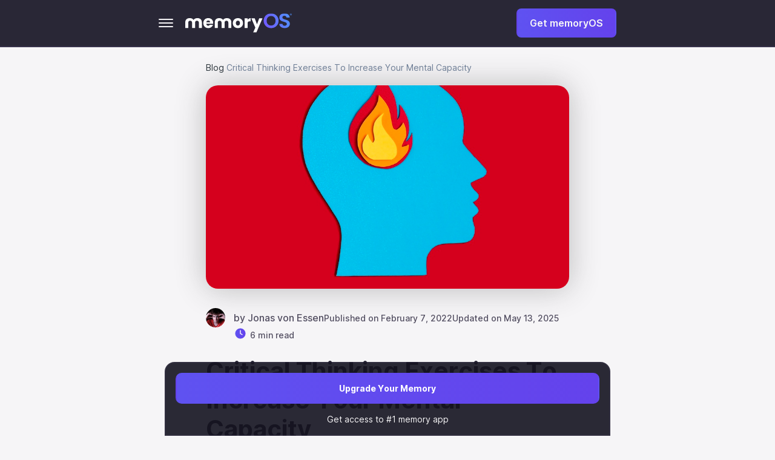

--- FILE ---
content_type: text/html; charset=UTF-8
request_url: https://memoryos.com/article/critical-thinking-exercises-to-increase-your-mental-capacity
body_size: 64760
content:
<!DOCTYPE html>
<html lang="en">

<head><script>(function(w,i,g){w[g]=w[g]||[];if(typeof w[g].push=='function')w[g].push(i)})
(window,'AW-666398236','google_tags_first_party');</script><script async src="/kyrw/"></script>
			<script>
				window.dataLayer = window.dataLayer || [];
				function gtag(){dataLayer.push(arguments);}
				gtag('js', new Date());
				gtag('set', 'developer_id.dY2E1Nz', true);
				
			</script>
			
    <meta charset="UTF-8">
    
    <meta http-equiv="X-UA-Compatible" content="IE=edge">
    <meta name="viewport" content="width=device-width, initial-scale=1">
    <meta http-equiv="X-UA-Compatible" content="IE=Edge">
    <meta name="it-rating" content="it-rat-750eb7e541df08b29b12d1abe360de6e" />
    <link rel="preload" fetchpriority="high" as="image" href="https://memoryos.com/wp-content/themes/awpt/img/lcp_mob.webp" type="image/webp">
    <link rel="preload" fetchpriority="high" as="image" href="https://memoryos.com/wp-content/uploads/2023/11/hero-image2.webp" type="image/webp">
    <meta name='robots' content='index, follow, max-image-preview:large, max-snippet:-1, max-video-preview:-1' />
	
	
	<!-- This site is optimized with the Yoast SEO plugin v24.6 - https://yoast.com/wordpress/plugins/seo/ -->
	<title>Critical Thinking Exercises To Increase Your Mental Capacity - memoryOS</title>
	<meta name="description" content="Dive into a curated collection of exercises designed to sharpen your analytical skills. Elevate your cognitive prowess and develop a razor-sharp mind with these engaging and effective critical thinking activities." />
	<link rel="canonical" href="https://memoryos.com/article/critical-thinking-exercises-to-increase-your-mental-capacity" />
	<meta property="og:locale" content="en_US" />
	<meta property="og:type" content="article" />
	<meta property="og:title" content="Critical Thinking Exercises To Increase Your Mental Capacity - memoryOS" />
	<meta property="og:description" content="Dive into a curated collection of exercises designed to sharpen your analytical skills. Elevate your cognitive prowess and develop a razor-sharp mind with these engaging and effective critical thinking activities." />
	<meta property="og:url" content="https://memoryos.com/article/critical-thinking-exercises-to-increase-your-mental-capacity" />
	<meta property="og:site_name" content="memoryOS" />
	<meta property="article:modified_time" content="2025-05-13T09:44:34+00:00" />
	<meta property="og:image" content="https://memoryos.com/wp-content/uploads/blog/6201778f87d9f1155b1a18c4_Untitled_Artwork%25202%2520copy.jpg" />
	<meta property="og:image:width" content="1" />
	<meta property="og:image:height" content="1" />
	<meta property="og:image:type" content="image/jpeg" />
	<meta name="twitter:card" content="summary_large_image" />
	<meta name="twitter:label1" content="Est. reading time" />
	<meta name="twitter:data1" content="8 minutes" />
	<style media="all">img:is([sizes="auto" i],[sizes^="auto," i]){contain-intrinsic-size:3000px 1500px}
:root{--wp-admin-theme-color:#007cba;--wp-admin-theme-color--rgb:0,124,186;--wp-admin-theme-color-darker-10:#006ba1;--wp-admin-theme-color-darker-10--rgb:0,107,161;--wp-admin-theme-color-darker-20:#005a87;--wp-admin-theme-color-darker-20--rgb:0,90,135;--wp-admin-border-width-focus:2px;--wp-block-synced-color:#7a00df;--wp-block-synced-color--rgb:122,0,223;--wp-bound-block-color:var(--wp-block-synced-color)}@media (min-resolution:192dpi){:root{--wp-admin-border-width-focus:1.5px}}.wp-element-button{cursor:pointer}:root{--wp--preset--font-size--normal:16px;--wp--preset--font-size--huge:42px}:root .has-very-light-gray-background-color{background-color:#eee}:root .has-very-dark-gray-background-color{background-color:#313131}:root .has-very-light-gray-color{color:#eee}:root .has-very-dark-gray-color{color:#313131}:root .has-vivid-green-cyan-to-vivid-cyan-blue-gradient-background{background:linear-gradient(135deg,#00d084,#0693e3)}:root .has-purple-crush-gradient-background{background:linear-gradient(135deg,#34e2e4,#4721fb 50%,#ab1dfe)}:root .has-hazy-dawn-gradient-background{background:linear-gradient(135deg,#faaca8,#dad0ec)}:root .has-subdued-olive-gradient-background{background:linear-gradient(135deg,#fafae1,#67a671)}:root .has-atomic-cream-gradient-background{background:linear-gradient(135deg,#fdd79a,#004a59)}:root .has-nightshade-gradient-background{background:linear-gradient(135deg,#330968,#31cdcf)}:root .has-midnight-gradient-background{background:linear-gradient(135deg,#020381,#2874fc)}.has-regular-font-size{font-size:1em}.has-larger-font-size{font-size:2.625em}.has-normal-font-size{font-size:var(--wp--preset--font-size--normal)}.has-huge-font-size{font-size:var(--wp--preset--font-size--huge)}.has-text-align-center{text-align:center}.has-text-align-left{text-align:left}.has-text-align-right{text-align:right}#end-resizable-editor-section{display:none}.aligncenter{clear:both}.items-justified-left{justify-content:flex-start}.items-justified-center{justify-content:center}.items-justified-right{justify-content:flex-end}.items-justified-space-between{justify-content:space-between}.screen-reader-text{border:0;clip-path:inset(50%);height:1px;margin:-1px;overflow:hidden;padding:0;position:absolute;width:1px;word-wrap:normal!important}.screen-reader-text:focus{background-color:#ddd;clip-path:none;color:#444;display:block;font-size:1em;height:auto;left:5px;line-height:normal;padding:15px 23px 14px;text-decoration:none;top:5px;width:auto;z-index:100000}html :where(.has-border-color){border-style:solid}html :where([style*=border-top-color]){border-top-style:solid}html :where([style*=border-right-color]){border-right-style:solid}html :where([style*=border-bottom-color]){border-bottom-style:solid}html :where([style*=border-left-color]){border-left-style:solid}html :where([style*=border-width]){border-style:solid}html :where([style*=border-top-width]){border-top-style:solid}html :where([style*=border-right-width]){border-right-style:solid}html :where([style*=border-bottom-width]){border-bottom-style:solid}html :where([style*=border-left-width]){border-left-style:solid}html :where(img[class*=wp-image-]){height:auto;max-width:100%}:where(figure){margin:0 0 1em}html :where(.is-position-sticky){--wp-admin--admin-bar--position-offset:var(--wp-admin--admin-bar--height,0px)}@media screen and (max-width:600px){html :where(.is-position-sticky){--wp-admin--admin-bar--position-offset:0px}}
@charset "UTF-8";@font-face{font-family:"Inter";font-weight:400;font-style:normal;font-display:swap;src:url(//memoryos.com/wp-content/themes/awpt/css/../fonts/Inter/Inter-Regular.woff) format("woff"),url(//memoryos.com/wp-content/themes/awpt/css/../fonts/Inter/Inter-Regular.ttf) format("truetype"),url(//memoryos.com/wp-content/themes/awpt/css/../fonts/Inter/Inter-Regular.svg#Inter) format("svg")}@font-face{font-family:"Inter";font-weight:500;font-style:normal;font-display:swap;src:url(//memoryos.com/wp-content/themes/awpt/css/../fonts/Inter/Inter-Medium.woff) format("woff"),url(//memoryos.com/wp-content/themes/awpt/css/../fonts/Inter/Inter-Medium.ttf) format("truetype"),url(//memoryos.com/wp-content/themes/awpt/css/../fonts/Inter/Inter-Medium.svg#Inter) format("svg")}@font-face{font-family:"Inter";font-weight:600;font-style:normal;font-display:swap;src:url(//memoryos.com/wp-content/themes/awpt/css/../fonts/Inter/Inter-SemiBold.woff) format("woff"),url(//memoryos.com/wp-content/themes/awpt/css/../fonts/Inter/Inter-SemiBold.ttf) format("truetype"),url(//memoryos.com/wp-content/themes/awpt/css/../fonts/Inter/Inter-SemiBold.svg#Inter) format("svg")}@font-face{font-family:"Inter";font-weight:700;font-style:normal;font-display:swap;src:url(//memoryos.com/wp-content/themes/awpt/css/../fonts/Inter/Inter-Bold.woff) format("woff"),url(//memoryos.com/wp-content/themes/awpt/css/../fonts/Inter/Inter-Bold.ttf) format("truetype"),url(//memoryos.com/wp-content/themes/awpt/css/../fonts/Inter/Inter-Bold.svg#Inter) format("svg")}
body[data-aos-duration="50"] [data-aos],[data-aos][data-aos][data-aos-duration="50"]{transition-duration:50ms}body[data-aos-delay="50"] [data-aos],[data-aos][data-aos][data-aos-delay="50"]{transition-delay:0s}body[data-aos-delay="50"] [data-aos].aos-animate,[data-aos][data-aos][data-aos-delay="50"].aos-animate{transition-delay:50ms}body[data-aos-duration="100"] [data-aos],[data-aos][data-aos][data-aos-duration="100"]{transition-duration:.1s}body[data-aos-delay="100"] [data-aos],[data-aos][data-aos][data-aos-delay="100"]{transition-delay:0s}body[data-aos-delay="100"] [data-aos].aos-animate,[data-aos][data-aos][data-aos-delay="100"].aos-animate{transition-delay:.1s}body[data-aos-duration="150"] [data-aos],[data-aos][data-aos][data-aos-duration="150"]{transition-duration:.15s}body[data-aos-delay="150"] [data-aos],[data-aos][data-aos][data-aos-delay="150"]{transition-delay:0s}body[data-aos-delay="150"] [data-aos].aos-animate,[data-aos][data-aos][data-aos-delay="150"].aos-animate{transition-delay:.15s}body[data-aos-duration="200"] [data-aos],[data-aos][data-aos][data-aos-duration="200"]{transition-duration:.2s}body[data-aos-delay="200"] [data-aos],[data-aos][data-aos][data-aos-delay="200"]{transition-delay:0s}body[data-aos-delay="200"] [data-aos].aos-animate,[data-aos][data-aos][data-aos-delay="200"].aos-animate{transition-delay:.2s}body[data-aos-duration="250"] [data-aos],[data-aos][data-aos][data-aos-duration="250"]{transition-duration:.25s}body[data-aos-delay="250"] [data-aos],[data-aos][data-aos][data-aos-delay="250"]{transition-delay:0s}body[data-aos-delay="250"] [data-aos].aos-animate,[data-aos][data-aos][data-aos-delay="250"].aos-animate{transition-delay:.25s}body[data-aos-duration="300"] [data-aos],[data-aos][data-aos][data-aos-duration="300"]{transition-duration:.3s}body[data-aos-delay="300"] [data-aos],[data-aos][data-aos][data-aos-delay="300"]{transition-delay:0s}body[data-aos-delay="300"] [data-aos].aos-animate,[data-aos][data-aos][data-aos-delay="300"].aos-animate{transition-delay:.3s}body[data-aos-duration="350"] [data-aos],[data-aos][data-aos][data-aos-duration="350"]{transition-duration:.35s}body[data-aos-delay="350"] [data-aos],[data-aos][data-aos][data-aos-delay="350"]{transition-delay:0s}body[data-aos-delay="350"] [data-aos].aos-animate,[data-aos][data-aos][data-aos-delay="350"].aos-animate{transition-delay:.35s}body[data-aos-duration="400"] [data-aos],[data-aos][data-aos][data-aos-duration="400"]{transition-duration:.4s}body[data-aos-delay="400"] [data-aos],[data-aos][data-aos][data-aos-delay="400"]{transition-delay:0s}body[data-aos-delay="400"] [data-aos].aos-animate,[data-aos][data-aos][data-aos-delay="400"].aos-animate{transition-delay:.4s}body[data-aos-duration="450"] [data-aos],[data-aos][data-aos][data-aos-duration="450"]{transition-duration:.45s}body[data-aos-delay="450"] [data-aos],[data-aos][data-aos][data-aos-delay="450"]{transition-delay:0s}body[data-aos-delay="450"] [data-aos].aos-animate,[data-aos][data-aos][data-aos-delay="450"].aos-animate{transition-delay:.45s}body[data-aos-duration="500"] [data-aos],[data-aos][data-aos][data-aos-duration="500"]{transition-duration:.5s}body[data-aos-delay="500"] [data-aos],[data-aos][data-aos][data-aos-delay="500"]{transition-delay:0s}body[data-aos-delay="500"] [data-aos].aos-animate,[data-aos][data-aos][data-aos-delay="500"].aos-animate{transition-delay:.5s}body[data-aos-duration="550"] [data-aos],[data-aos][data-aos][data-aos-duration="550"]{transition-duration:.55s}body[data-aos-delay="550"] [data-aos],[data-aos][data-aos][data-aos-delay="550"]{transition-delay:0s}body[data-aos-delay="550"] [data-aos].aos-animate,[data-aos][data-aos][data-aos-delay="550"].aos-animate{transition-delay:.55s}body[data-aos-duration="600"] [data-aos],[data-aos][data-aos][data-aos-duration="600"]{transition-duration:.6s}body[data-aos-delay="600"] [data-aos],[data-aos][data-aos][data-aos-delay="600"]{transition-delay:0s}body[data-aos-delay="600"] [data-aos].aos-animate,[data-aos][data-aos][data-aos-delay="600"].aos-animate{transition-delay:.6s}body[data-aos-duration="650"] [data-aos],[data-aos][data-aos][data-aos-duration="650"]{transition-duration:.65s}body[data-aos-delay="650"] [data-aos],[data-aos][data-aos][data-aos-delay="650"]{transition-delay:0s}body[data-aos-delay="650"] [data-aos].aos-animate,[data-aos][data-aos][data-aos-delay="650"].aos-animate{transition-delay:.65s}body[data-aos-duration="700"] [data-aos],[data-aos][data-aos][data-aos-duration="700"]{transition-duration:.7s}body[data-aos-delay="700"] [data-aos],[data-aos][data-aos][data-aos-delay="700"]{transition-delay:0s}body[data-aos-delay="700"] [data-aos].aos-animate,[data-aos][data-aos][data-aos-delay="700"].aos-animate{transition-delay:.7s}body[data-aos-duration="750"] [data-aos],[data-aos][data-aos][data-aos-duration="750"]{transition-duration:.75s}body[data-aos-delay="750"] [data-aos],[data-aos][data-aos][data-aos-delay="750"]{transition-delay:0s}body[data-aos-delay="750"] [data-aos].aos-animate,[data-aos][data-aos][data-aos-delay="750"].aos-animate{transition-delay:.75s}body[data-aos-duration="800"] [data-aos],[data-aos][data-aos][data-aos-duration="800"]{transition-duration:.8s}body[data-aos-delay="800"] [data-aos],[data-aos][data-aos][data-aos-delay="800"]{transition-delay:0s}body[data-aos-delay="800"] [data-aos].aos-animate,[data-aos][data-aos][data-aos-delay="800"].aos-animate{transition-delay:.8s}body[data-aos-duration="850"] [data-aos],[data-aos][data-aos][data-aos-duration="850"]{transition-duration:.85s}body[data-aos-delay="850"] [data-aos],[data-aos][data-aos][data-aos-delay="850"]{transition-delay:0s}body[data-aos-delay="850"] [data-aos].aos-animate,[data-aos][data-aos][data-aos-delay="850"].aos-animate{transition-delay:.85s}body[data-aos-duration="900"] [data-aos],[data-aos][data-aos][data-aos-duration="900"]{transition-duration:.9s}body[data-aos-delay="900"] [data-aos],[data-aos][data-aos][data-aos-delay="900"]{transition-delay:0s}body[data-aos-delay="900"] [data-aos].aos-animate,[data-aos][data-aos][data-aos-delay="900"].aos-animate{transition-delay:.9s}body[data-aos-duration="950"] [data-aos],[data-aos][data-aos][data-aos-duration="950"]{transition-duration:.95s}body[data-aos-delay="950"] [data-aos],[data-aos][data-aos][data-aos-delay="950"]{transition-delay:0s}body[data-aos-delay="950"] [data-aos].aos-animate,[data-aos][data-aos][data-aos-delay="950"].aos-animate{transition-delay:.95s}body[data-aos-duration="1000"] [data-aos],[data-aos][data-aos][data-aos-duration="1000"]{transition-duration:1s}body[data-aos-delay="1000"] [data-aos],[data-aos][data-aos][data-aos-delay="1000"]{transition-delay:0s}body[data-aos-delay="1000"] [data-aos].aos-animate,[data-aos][data-aos][data-aos-delay="1000"].aos-animate{transition-delay:1s}body[data-aos-duration="1050"] [data-aos],[data-aos][data-aos][data-aos-duration="1050"]{transition-duration:1.05s}body[data-aos-delay="1050"] [data-aos],[data-aos][data-aos][data-aos-delay="1050"]{transition-delay:0s}body[data-aos-delay="1050"] [data-aos].aos-animate,[data-aos][data-aos][data-aos-delay="1050"].aos-animate{transition-delay:1.05s}body[data-aos-duration="1100"] [data-aos],[data-aos][data-aos][data-aos-duration="1100"]{transition-duration:1.1s}body[data-aos-delay="1100"] [data-aos],[data-aos][data-aos][data-aos-delay="1100"]{transition-delay:0s}body[data-aos-delay="1100"] [data-aos].aos-animate,[data-aos][data-aos][data-aos-delay="1100"].aos-animate{transition-delay:1.1s}body[data-aos-duration="1150"] [data-aos],[data-aos][data-aos][data-aos-duration="1150"]{transition-duration:1.15s}body[data-aos-delay="1150"] [data-aos],[data-aos][data-aos][data-aos-delay="1150"]{transition-delay:0s}body[data-aos-delay="1150"] [data-aos].aos-animate,[data-aos][data-aos][data-aos-delay="1150"].aos-animate{transition-delay:1.15s}body[data-aos-duration="1200"] [data-aos],[data-aos][data-aos][data-aos-duration="1200"]{transition-duration:1.2s}body[data-aos-delay="1200"] [data-aos],[data-aos][data-aos][data-aos-delay="1200"]{transition-delay:0s}body[data-aos-delay="1200"] [data-aos].aos-animate,[data-aos][data-aos][data-aos-delay="1200"].aos-animate{transition-delay:1.2s}body[data-aos-duration="1250"] [data-aos],[data-aos][data-aos][data-aos-duration="1250"]{transition-duration:1.25s}body[data-aos-delay="1250"] [data-aos],[data-aos][data-aos][data-aos-delay="1250"]{transition-delay:0s}body[data-aos-delay="1250"] [data-aos].aos-animate,[data-aos][data-aos][data-aos-delay="1250"].aos-animate{transition-delay:1.25s}body[data-aos-duration="1300"] [data-aos],[data-aos][data-aos][data-aos-duration="1300"]{transition-duration:1.3s}body[data-aos-delay="1300"] [data-aos],[data-aos][data-aos][data-aos-delay="1300"]{transition-delay:0s}body[data-aos-delay="1300"] [data-aos].aos-animate,[data-aos][data-aos][data-aos-delay="1300"].aos-animate{transition-delay:1.3s}body[data-aos-duration="1350"] [data-aos],[data-aos][data-aos][data-aos-duration="1350"]{transition-duration:1.35s}body[data-aos-delay="1350"] [data-aos],[data-aos][data-aos][data-aos-delay="1350"]{transition-delay:0s}body[data-aos-delay="1350"] [data-aos].aos-animate,[data-aos][data-aos][data-aos-delay="1350"].aos-animate{transition-delay:1.35s}body[data-aos-duration="1400"] [data-aos],[data-aos][data-aos][data-aos-duration="1400"]{transition-duration:1.4s}body[data-aos-delay="1400"] [data-aos],[data-aos][data-aos][data-aos-delay="1400"]{transition-delay:0s}body[data-aos-delay="1400"] [data-aos].aos-animate,[data-aos][data-aos][data-aos-delay="1400"].aos-animate{transition-delay:1.4s}body[data-aos-duration="1450"] [data-aos],[data-aos][data-aos][data-aos-duration="1450"]{transition-duration:1.45s}body[data-aos-delay="1450"] [data-aos],[data-aos][data-aos][data-aos-delay="1450"]{transition-delay:0s}body[data-aos-delay="1450"] [data-aos].aos-animate,[data-aos][data-aos][data-aos-delay="1450"].aos-animate{transition-delay:1.45s}body[data-aos-duration="1500"] [data-aos],[data-aos][data-aos][data-aos-duration="1500"]{transition-duration:1.5s}body[data-aos-delay="1500"] [data-aos],[data-aos][data-aos][data-aos-delay="1500"]{transition-delay:0s}body[data-aos-delay="1500"] [data-aos].aos-animate,[data-aos][data-aos][data-aos-delay="1500"].aos-animate{transition-delay:1.5s}body[data-aos-duration="1550"] [data-aos],[data-aos][data-aos][data-aos-duration="1550"]{transition-duration:1.55s}body[data-aos-delay="1550"] [data-aos],[data-aos][data-aos][data-aos-delay="1550"]{transition-delay:0s}body[data-aos-delay="1550"] [data-aos].aos-animate,[data-aos][data-aos][data-aos-delay="1550"].aos-animate{transition-delay:1.55s}body[data-aos-duration="1600"] [data-aos],[data-aos][data-aos][data-aos-duration="1600"]{transition-duration:1.6s}body[data-aos-delay="1600"] [data-aos],[data-aos][data-aos][data-aos-delay="1600"]{transition-delay:0s}body[data-aos-delay="1600"] [data-aos].aos-animate,[data-aos][data-aos][data-aos-delay="1600"].aos-animate{transition-delay:1.6s}body[data-aos-duration="1650"] [data-aos],[data-aos][data-aos][data-aos-duration="1650"]{transition-duration:1.65s}body[data-aos-delay="1650"] [data-aos],[data-aos][data-aos][data-aos-delay="1650"]{transition-delay:0s}body[data-aos-delay="1650"] [data-aos].aos-animate,[data-aos][data-aos][data-aos-delay="1650"].aos-animate{transition-delay:1.65s}body[data-aos-duration="1700"] [data-aos],[data-aos][data-aos][data-aos-duration="1700"]{transition-duration:1.7s}body[data-aos-delay="1700"] [data-aos],[data-aos][data-aos][data-aos-delay="1700"]{transition-delay:0s}body[data-aos-delay="1700"] [data-aos].aos-animate,[data-aos][data-aos][data-aos-delay="1700"].aos-animate{transition-delay:1.7s}body[data-aos-duration="1750"] [data-aos],[data-aos][data-aos][data-aos-duration="1750"]{transition-duration:1.75s}body[data-aos-delay="1750"] [data-aos],[data-aos][data-aos][data-aos-delay="1750"]{transition-delay:0s}body[data-aos-delay="1750"] [data-aos].aos-animate,[data-aos][data-aos][data-aos-delay="1750"].aos-animate{transition-delay:1.75s}body[data-aos-duration="1800"] [data-aos],[data-aos][data-aos][data-aos-duration="1800"]{transition-duration:1.8s}body[data-aos-delay="1800"] [data-aos],[data-aos][data-aos][data-aos-delay="1800"]{transition-delay:0s}body[data-aos-delay="1800"] [data-aos].aos-animate,[data-aos][data-aos][data-aos-delay="1800"].aos-animate{transition-delay:1.8s}body[data-aos-duration="1850"] [data-aos],[data-aos][data-aos][data-aos-duration="1850"]{transition-duration:1.85s}body[data-aos-delay="1850"] [data-aos],[data-aos][data-aos][data-aos-delay="1850"]{transition-delay:0s}body[data-aos-delay="1850"] [data-aos].aos-animate,[data-aos][data-aos][data-aos-delay="1850"].aos-animate{transition-delay:1.85s}body[data-aos-duration="1900"] [data-aos],[data-aos][data-aos][data-aos-duration="1900"]{transition-duration:1.9s}body[data-aos-delay="1900"] [data-aos],[data-aos][data-aos][data-aos-delay="1900"]{transition-delay:0s}body[data-aos-delay="1900"] [data-aos].aos-animate,[data-aos][data-aos][data-aos-delay="1900"].aos-animate{transition-delay:1.9s}body[data-aos-duration="1950"] [data-aos],[data-aos][data-aos][data-aos-duration="1950"]{transition-duration:1.95s}body[data-aos-delay="1950"] [data-aos],[data-aos][data-aos][data-aos-delay="1950"]{transition-delay:0s}body[data-aos-delay="1950"] [data-aos].aos-animate,[data-aos][data-aos][data-aos-delay="1950"].aos-animate{transition-delay:1.95s}body[data-aos-duration="2000"] [data-aos],[data-aos][data-aos][data-aos-duration="2000"]{transition-duration:2s}body[data-aos-delay="2000"] [data-aos],[data-aos][data-aos][data-aos-delay="2000"]{transition-delay:0s}body[data-aos-delay="2000"] [data-aos].aos-animate,[data-aos][data-aos][data-aos-delay="2000"].aos-animate{transition-delay:2s}body[data-aos-duration="2050"] [data-aos],[data-aos][data-aos][data-aos-duration="2050"]{transition-duration:2.05s}body[data-aos-delay="2050"] [data-aos],[data-aos][data-aos][data-aos-delay="2050"]{transition-delay:0s}body[data-aos-delay="2050"] [data-aos].aos-animate,[data-aos][data-aos][data-aos-delay="2050"].aos-animate{transition-delay:2.05s}body[data-aos-duration="2100"] [data-aos],[data-aos][data-aos][data-aos-duration="2100"]{transition-duration:2.1s}body[data-aos-delay="2100"] [data-aos],[data-aos][data-aos][data-aos-delay="2100"]{transition-delay:0s}body[data-aos-delay="2100"] [data-aos].aos-animate,[data-aos][data-aos][data-aos-delay="2100"].aos-animate{transition-delay:2.1s}body[data-aos-duration="2150"] [data-aos],[data-aos][data-aos][data-aos-duration="2150"]{transition-duration:2.15s}body[data-aos-delay="2150"] [data-aos],[data-aos][data-aos][data-aos-delay="2150"]{transition-delay:0s}body[data-aos-delay="2150"] [data-aos].aos-animate,[data-aos][data-aos][data-aos-delay="2150"].aos-animate{transition-delay:2.15s}body[data-aos-duration="2200"] [data-aos],[data-aos][data-aos][data-aos-duration="2200"]{transition-duration:2.2s}body[data-aos-delay="2200"] [data-aos],[data-aos][data-aos][data-aos-delay="2200"]{transition-delay:0s}body[data-aos-delay="2200"] [data-aos].aos-animate,[data-aos][data-aos][data-aos-delay="2200"].aos-animate{transition-delay:2.2s}body[data-aos-duration="2250"] [data-aos],[data-aos][data-aos][data-aos-duration="2250"]{transition-duration:2.25s}body[data-aos-delay="2250"] [data-aos],[data-aos][data-aos][data-aos-delay="2250"]{transition-delay:0s}body[data-aos-delay="2250"] [data-aos].aos-animate,[data-aos][data-aos][data-aos-delay="2250"].aos-animate{transition-delay:2.25s}body[data-aos-duration="2300"] [data-aos],[data-aos][data-aos][data-aos-duration="2300"]{transition-duration:2.3s}body[data-aos-delay="2300"] [data-aos],[data-aos][data-aos][data-aos-delay="2300"]{transition-delay:0s}body[data-aos-delay="2300"] [data-aos].aos-animate,[data-aos][data-aos][data-aos-delay="2300"].aos-animate{transition-delay:2.3s}body[data-aos-duration="2350"] [data-aos],[data-aos][data-aos][data-aos-duration="2350"]{transition-duration:2.35s}body[data-aos-delay="2350"] [data-aos],[data-aos][data-aos][data-aos-delay="2350"]{transition-delay:0s}body[data-aos-delay="2350"] [data-aos].aos-animate,[data-aos][data-aos][data-aos-delay="2350"].aos-animate{transition-delay:2.35s}body[data-aos-duration="2400"] [data-aos],[data-aos][data-aos][data-aos-duration="2400"]{transition-duration:2.4s}body[data-aos-delay="2400"] [data-aos],[data-aos][data-aos][data-aos-delay="2400"]{transition-delay:0s}body[data-aos-delay="2400"] [data-aos].aos-animate,[data-aos][data-aos][data-aos-delay="2400"].aos-animate{transition-delay:2.4s}body[data-aos-duration="2450"] [data-aos],[data-aos][data-aos][data-aos-duration="2450"]{transition-duration:2.45s}body[data-aos-delay="2450"] [data-aos],[data-aos][data-aos][data-aos-delay="2450"]{transition-delay:0s}body[data-aos-delay="2450"] [data-aos].aos-animate,[data-aos][data-aos][data-aos-delay="2450"].aos-animate{transition-delay:2.45s}body[data-aos-duration="2500"] [data-aos],[data-aos][data-aos][data-aos-duration="2500"]{transition-duration:2.5s}body[data-aos-delay="2500"] [data-aos],[data-aos][data-aos][data-aos-delay="2500"]{transition-delay:0s}body[data-aos-delay="2500"] [data-aos].aos-animate,[data-aos][data-aos][data-aos-delay="2500"].aos-animate{transition-delay:2.5s}body[data-aos-duration="2550"] [data-aos],[data-aos][data-aos][data-aos-duration="2550"]{transition-duration:2.55s}body[data-aos-delay="2550"] [data-aos],[data-aos][data-aos][data-aos-delay="2550"]{transition-delay:0s}body[data-aos-delay="2550"] [data-aos].aos-animate,[data-aos][data-aos][data-aos-delay="2550"].aos-animate{transition-delay:2.55s}body[data-aos-duration="2600"] [data-aos],[data-aos][data-aos][data-aos-duration="2600"]{transition-duration:2.6s}body[data-aos-delay="2600"] [data-aos],[data-aos][data-aos][data-aos-delay="2600"]{transition-delay:0s}body[data-aos-delay="2600"] [data-aos].aos-animate,[data-aos][data-aos][data-aos-delay="2600"].aos-animate{transition-delay:2.6s}body[data-aos-duration="2650"] [data-aos],[data-aos][data-aos][data-aos-duration="2650"]{transition-duration:2.65s}body[data-aos-delay="2650"] [data-aos],[data-aos][data-aos][data-aos-delay="2650"]{transition-delay:0s}body[data-aos-delay="2650"] [data-aos].aos-animate,[data-aos][data-aos][data-aos-delay="2650"].aos-animate{transition-delay:2.65s}body[data-aos-duration="2700"] [data-aos],[data-aos][data-aos][data-aos-duration="2700"]{transition-duration:2.7s}body[data-aos-delay="2700"] [data-aos],[data-aos][data-aos][data-aos-delay="2700"]{transition-delay:0s}body[data-aos-delay="2700"] [data-aos].aos-animate,[data-aos][data-aos][data-aos-delay="2700"].aos-animate{transition-delay:2.7s}body[data-aos-duration="2750"] [data-aos],[data-aos][data-aos][data-aos-duration="2750"]{transition-duration:2.75s}body[data-aos-delay="2750"] [data-aos],[data-aos][data-aos][data-aos-delay="2750"]{transition-delay:0s}body[data-aos-delay="2750"] [data-aos].aos-animate,[data-aos][data-aos][data-aos-delay="2750"].aos-animate{transition-delay:2.75s}body[data-aos-duration="2800"] [data-aos],[data-aos][data-aos][data-aos-duration="2800"]{transition-duration:2.8s}body[data-aos-delay="2800"] [data-aos],[data-aos][data-aos][data-aos-delay="2800"]{transition-delay:0s}body[data-aos-delay="2800"] [data-aos].aos-animate,[data-aos][data-aos][data-aos-delay="2800"].aos-animate{transition-delay:2.8s}body[data-aos-duration="2850"] [data-aos],[data-aos][data-aos][data-aos-duration="2850"]{transition-duration:2.85s}body[data-aos-delay="2850"] [data-aos],[data-aos][data-aos][data-aos-delay="2850"]{transition-delay:0s}body[data-aos-delay="2850"] [data-aos].aos-animate,[data-aos][data-aos][data-aos-delay="2850"].aos-animate{transition-delay:2.85s}body[data-aos-duration="2900"] [data-aos],[data-aos][data-aos][data-aos-duration="2900"]{transition-duration:2.9s}body[data-aos-delay="2900"] [data-aos],[data-aos][data-aos][data-aos-delay="2900"]{transition-delay:0s}body[data-aos-delay="2900"] [data-aos].aos-animate,[data-aos][data-aos][data-aos-delay="2900"].aos-animate{transition-delay:2.9s}body[data-aos-duration="2950"] [data-aos],[data-aos][data-aos][data-aos-duration="2950"]{transition-duration:2.95s}body[data-aos-delay="2950"] [data-aos],[data-aos][data-aos][data-aos-delay="2950"]{transition-delay:0s}body[data-aos-delay="2950"] [data-aos].aos-animate,[data-aos][data-aos][data-aos-delay="2950"].aos-animate{transition-delay:2.95s}body[data-aos-duration="3000"] [data-aos],[data-aos][data-aos][data-aos-duration="3000"]{transition-duration:3s}body[data-aos-delay="3000"] [data-aos],[data-aos][data-aos][data-aos-delay="3000"]{transition-delay:0s}body[data-aos-delay="3000"] [data-aos].aos-animate,[data-aos][data-aos][data-aos-delay="3000"].aos-animate{transition-delay:3s}[data-aos]{pointer-events:none}[data-aos].aos-animate{pointer-events:auto}body[data-aos-easing=linear] [data-aos],[data-aos][data-aos][data-aos-easing=linear]{transition-timing-function:cubic-bezier(.25,.25,.75,.75)}body[data-aos-easing=ease] [data-aos],[data-aos][data-aos][data-aos-easing=ease]{transition-timing-function:cubic-bezier(.25,.1,.25,1)}body[data-aos-easing=ease-in] [data-aos],[data-aos][data-aos][data-aos-easing=ease-in]{transition-timing-function:cubic-bezier(.42,0,1,1)}body[data-aos-easing=ease-out] [data-aos],[data-aos][data-aos][data-aos-easing=ease-out]{transition-timing-function:cubic-bezier(0,0,.58,1)}body[data-aos-easing=ease-in-out] [data-aos],[data-aos][data-aos][data-aos-easing=ease-in-out]{transition-timing-function:cubic-bezier(.42,0,.58,1)}body[data-aos-easing=ease-in-back] [data-aos],[data-aos][data-aos][data-aos-easing=ease-in-back]{transition-timing-function:cubic-bezier(.6,-.28,.735,.045)}body[data-aos-easing=ease-out-back] [data-aos],[data-aos][data-aos][data-aos-easing=ease-out-back]{transition-timing-function:cubic-bezier(.175,.885,.32,1.275)}body[data-aos-easing=ease-in-out-back] [data-aos],[data-aos][data-aos][data-aos-easing=ease-in-out-back]{transition-timing-function:cubic-bezier(.68,-.55,.265,1.55)}body[data-aos-easing=ease-in-sine] [data-aos],[data-aos][data-aos][data-aos-easing=ease-in-sine]{transition-timing-function:cubic-bezier(.47,0,.745,.715)}body[data-aos-easing=ease-out-sine] [data-aos],[data-aos][data-aos][data-aos-easing=ease-out-sine]{transition-timing-function:cubic-bezier(.39,.575,.565,1)}body[data-aos-easing=ease-in-out-sine] [data-aos],[data-aos][data-aos][data-aos-easing=ease-in-out-sine]{transition-timing-function:cubic-bezier(.445,.05,.55,.95)}body[data-aos-easing=ease-in-quad] [data-aos],[data-aos][data-aos][data-aos-easing=ease-in-quad]{transition-timing-function:cubic-bezier(.55,.085,.68,.53)}body[data-aos-easing=ease-out-quad] [data-aos],[data-aos][data-aos][data-aos-easing=ease-out-quad]{transition-timing-function:cubic-bezier(.25,.46,.45,.94)}body[data-aos-easing=ease-in-out-quad] [data-aos],[data-aos][data-aos][data-aos-easing=ease-in-out-quad]{transition-timing-function:cubic-bezier(.455,.03,.515,.955)}body[data-aos-easing=ease-in-cubic] [data-aos],[data-aos][data-aos][data-aos-easing=ease-in-cubic]{transition-timing-function:cubic-bezier(.55,.085,.68,.53)}body[data-aos-easing=ease-out-cubic] [data-aos],[data-aos][data-aos][data-aos-easing=ease-out-cubic]{transition-timing-function:cubic-bezier(.25,.46,.45,.94)}body[data-aos-easing=ease-in-out-cubic] [data-aos],[data-aos][data-aos][data-aos-easing=ease-in-out-cubic]{transition-timing-function:cubic-bezier(.455,.03,.515,.955)}body[data-aos-easing=ease-in-quart] [data-aos],[data-aos][data-aos][data-aos-easing=ease-in-quart]{transition-timing-function:cubic-bezier(.55,.085,.68,.53)}body[data-aos-easing=ease-out-quart] [data-aos],[data-aos][data-aos][data-aos-easing=ease-out-quart]{transition-timing-function:cubic-bezier(.25,.46,.45,.94)}body[data-aos-easing=ease-in-out-quart] [data-aos],[data-aos][data-aos][data-aos-easing=ease-in-out-quart]{transition-timing-function:cubic-bezier(.455,.03,.515,.955)}@media (max-width:500px){.intl-tel-input .country-list{white-space:normal}}@media only screen and (-webkit-min-device-pixel-ratio:2),only screen and (min-device-pixel-ratio:2),only screen and (min-resolution:192dpi),only screen and (min-resolution:2dppx){.iti-flag{background-size:5630px 15px}}@media screen{html:not(.no-js) [data-aos^=fade][data-aos^=fade]{opacity:0;transition-property:opacity,transform}html:not(.no-js) [data-aos^=fade][data-aos^=fade].aos-animate{opacity:1;transform:none}html:not(.no-js) [data-aos=fade-up]{transform:translate3d(0,100px,0)}html:not(.no-js) [data-aos=fade-down]{transform:translate3d(0,-100px,0)}html:not(.no-js) [data-aos=fade-right]{transform:translate3d(-100px,0,0)}html:not(.no-js) [data-aos=fade-left]{transform:translate3d(100px,0,0)}html:not(.no-js) [data-aos=fade-up-right]{transform:translate3d(-100px,100px,0)}html:not(.no-js) [data-aos=fade-up-left]{transform:translate3d(100px,100px,0)}html:not(.no-js) [data-aos=fade-down-right]{transform:translate3d(-100px,-100px,0)}html:not(.no-js) [data-aos=fade-down-left]{transform:translate3d(100px,-100px,0)}html:not(.no-js) [data-aos^=zoom][data-aos^=zoom]{opacity:0;transition-property:opacity,transform}html:not(.no-js) [data-aos^=zoom][data-aos^=zoom].aos-animate{opacity:1;transform:translate3d(0,0,0) scale(1)}html:not(.no-js) [data-aos=zoom-in]{transform:scale(.6)}html:not(.no-js) [data-aos=zoom-in-up]{transform:translate3d(0,100px,0) scale(.6)}html:not(.no-js) [data-aos=zoom-in-down]{transform:translate3d(0,-100px,0) scale(.6)}html:not(.no-js) [data-aos=zoom-in-right]{transform:translate3d(-100px,0,0) scale(.6)}html:not(.no-js) [data-aos=zoom-in-left]{transform:translate3d(100px,0,0) scale(.6)}html:not(.no-js) [data-aos=zoom-out]{transform:scale(1.2)}html:not(.no-js) [data-aos=zoom-out-up]{transform:translate3d(0,100px,0) scale(1.2)}html:not(.no-js) [data-aos=zoom-out-down]{transform:translate3d(0,-100px,0) scale(1.2)}html:not(.no-js) [data-aos=zoom-out-right]{transform:translate3d(-100px,0,0) scale(1.2)}html:not(.no-js) [data-aos=zoom-out-left]{transform:translate3d(100px,0,0) scale(1.2)}html:not(.no-js) [data-aos^=slide][data-aos^=slide]{transition-property:transform;visibility:hidden}html:not(.no-js) [data-aos^=slide][data-aos^=slide].aos-animate{visibility:visible;transform:translate3d(0,0,0)}html:not(.no-js) [data-aos=slide-up]{transform:translate3d(0,100%,0)}html:not(.no-js) [data-aos=slide-down]{transform:translate3d(0,-100%,0)}html:not(.no-js) [data-aos=slide-right]{transform:translate3d(-100%,0,0)}html:not(.no-js) [data-aos=slide-left]{transform:translate3d(100%,0,0)}html:not(.no-js) [data-aos^=flip][data-aos^=flip]{-webkit-backface-visibility:hidden;backface-visibility:hidden;transition-property:transform}html:not(.no-js) [data-aos=flip-left]{transform:perspective(2500px) rotateY(-100deg)}html:not(.no-js) [data-aos=flip-left].aos-animate{transform:perspective(2500px) rotateY(0)}html:not(.no-js) [data-aos=flip-right]{transform:perspective(2500px) rotateY(100deg)}html:not(.no-js) [data-aos=flip-right].aos-animate{transform:perspective(2500px) rotateY(0)}html:not(.no-js) [data-aos=flip-up]{transform:perspective(2500px) rotateX(-100deg)}html:not(.no-js) [data-aos=flip-up].aos-animate{transform:perspective(2500px) rotateX(0)}html:not(.no-js) [data-aos=flip-down]{transform:perspective(2500px) rotateX(100deg)}html:not(.no-js) [data-aos=flip-down].aos-animate{transform:perspective(2500px) rotateX(0)}}
@font-face{font-family:"swiper-icons";src:url("[data-uri]");font-weight:400;font-style:normal}:root{--swiper-theme-color:#007aff}.swiper{margin-left:auto;margin-right:auto;position:relative;overflow:hidden;list-style:none;padding:0;z-index:1}.swiper-vertical>.swiper-wrapper{flex-direction:column}.swiper-wrapper{position:relative;width:100%;height:100%;z-index:1;display:flex;transition-property:transform;box-sizing:content-box}.swiper-android .swiper-slide,.swiper-wrapper{transform:translate3d(0px,0,0)}.swiper-pointer-events{touch-action:pan-y}.swiper-pointer-events.swiper-vertical{touch-action:pan-x}.swiper-slide{flex-shrink:0;width:100%;height:100%;position:relative;transition-property:transform}.swiper-slide-invisible-blank{visibility:hidden}.swiper-autoheight,.swiper-autoheight .swiper-slide{height:auto}.swiper-autoheight .swiper-wrapper{align-items:flex-start;transition-property:transform,height}.swiper-backface-hidden .swiper-slide{transform:translateZ(0);-webkit-backface-visibility:hidden;backface-visibility:hidden}.swiper-3d,.swiper-3d.swiper-css-mode .swiper-wrapper{perspective:1200px}.swiper-3d .swiper-wrapper,.swiper-3d .swiper-slide,.swiper-3d .swiper-slide-shadow,.swiper-3d .swiper-slide-shadow-left,.swiper-3d .swiper-slide-shadow-right,.swiper-3d .swiper-slide-shadow-top,.swiper-3d .swiper-slide-shadow-bottom,.swiper-3d .swiper-cube-shadow{transform-style:preserve-3d}.swiper-3d .swiper-slide-shadow,.swiper-3d .swiper-slide-shadow-left,.swiper-3d .swiper-slide-shadow-right,.swiper-3d .swiper-slide-shadow-top,.swiper-3d .swiper-slide-shadow-bottom{position:absolute;left:0;top:0;width:100%;height:100%;pointer-events:none;z-index:10}.swiper-3d .swiper-slide-shadow{background:rgba(0,0,0,.15)}.swiper-3d .swiper-slide-shadow-left{background:linear-gradient(to left,rgba(0,0,0,.5),rgba(0,0,0,0))}.swiper-3d .swiper-slide-shadow-right{background:linear-gradient(to right,rgba(0,0,0,.5),rgba(0,0,0,0))}.swiper-3d .swiper-slide-shadow-top{background:linear-gradient(to top,rgba(0,0,0,.5),rgba(0,0,0,0))}.swiper-3d .swiper-slide-shadow-bottom{background:linear-gradient(to bottom,rgba(0,0,0,.5),rgba(0,0,0,0))}.swiper-css-mode>.swiper-wrapper{overflow:auto;scrollbar-width:none;-ms-overflow-style:none}.swiper-css-mode>.swiper-wrapper::-webkit-scrollbar{display:none}.swiper-css-mode>.swiper-wrapper>.swiper-slide{scroll-snap-align:start start}.swiper-horizontal.swiper-css-mode>.swiper-wrapper{-ms-scroll-snap-type:x mandatory;scroll-snap-type:x mandatory}.swiper-vertical.swiper-css-mode>.swiper-wrapper{-ms-scroll-snap-type:y mandatory;scroll-snap-type:y mandatory}.swiper-centered>.swiper-wrapper:before{content:"";flex-shrink:0;order:9999}.swiper-centered.swiper-horizontal>.swiper-wrapper>.swiper-slide:first-child{-webkit-margin-start:var(--swiper-centered-offset-before);margin-inline-start:var(--swiper-centered-offset-before)}.swiper-centered.swiper-horizontal>.swiper-wrapper:before{height:100%;min-height:1px;width:var(--swiper-centered-offset-after)}.swiper-centered.swiper-vertical>.swiper-wrapper>.swiper-slide:first-child{-webkit-margin-before:var(--swiper-centered-offset-before);margin-block-start:var(--swiper-centered-offset-before)}.swiper-centered.swiper-vertical>.swiper-wrapper:before{width:100%;min-width:1px;height:var(--swiper-centered-offset-after)}.swiper-centered>.swiper-wrapper>.swiper-slide{scroll-snap-align:center center}.swiper-virtual .swiper-slide{-webkit-backface-visibility:hidden;transform:translateZ(0)}.swiper-virtual.swiper-css-mode .swiper-wrapper:after{content:"";position:absolute;left:0;top:0;pointer-events:none}.swiper-virtual.swiper-css-mode.swiper-horizontal .swiper-wrapper:after{height:1px;width:var(--swiper-virtual-size)}.swiper-virtual.swiper-css-mode.swiper-vertical .swiper-wrapper:after{width:1px;height:var(--swiper-virtual-size)}:root{--swiper-navigation-size:44px}.swiper-button-prev,.swiper-button-next{position:absolute;top:50%;width:calc(var(--swiper-navigation-size) / 44 * 27);height:var(--swiper-navigation-size);margin-top:calc(0px - var(--swiper-navigation-size) / 2);z-index:10;cursor:pointer;display:flex;align-items:center;justify-content:center;color:var(--swiper-navigation-color,var(--swiper-theme-color))}.swiper-button-prev.swiper-button-disabled,.swiper-button-next.swiper-button-disabled{opacity:.35;cursor:auto;pointer-events:none}.swiper-button-prev.swiper-button-hidden,.swiper-button-next.swiper-button-hidden{opacity:0;cursor:auto;pointer-events:none}.swiper-navigation-disabled .swiper-button-prev,.swiper-navigation-disabled .swiper-button-next{display:none !important}.swiper-button-prev:after,.swiper-button-next:after{font:initial var(--swiper-navigation-size)/1 swiper-icons;text-transform:none !important;letter-spacing:0}.swiper-button-prev,.swiper-rtl .swiper-button-next{left:10px;right:auto}.swiper-button-prev:after,.swiper-rtl .swiper-button-next:after{content:"prev"}.swiper-button-next,.swiper-rtl .swiper-button-prev{right:10px;left:auto}.swiper-button-next:after,.swiper-rtl .swiper-button-prev:after{content:"next"}.swiper-button-lock{display:none}.swiper-pagination{position:absolute;text-align:center;transition:.3s opacity;transform:translate3d(0,0,0);z-index:10}.swiper-pagination.swiper-pagination-hidden{opacity:0}.swiper-pagination-disabled>.swiper-pagination,.swiper-pagination.swiper-pagination-disabled{display:none !important}.swiper-pagination-fraction,.swiper-pagination-custom,.swiper-horizontal>.swiper-pagination-bullets,.swiper-pagination-bullets.swiper-pagination-horizontal{bottom:10px;left:0;width:100%}.swiper-pagination-bullets-dynamic{overflow:hidden;font-size:0}.swiper-pagination-bullets-dynamic .swiper-pagination-bullet{transform:scale(.33);position:relative}.swiper-pagination-bullets-dynamic .swiper-pagination-bullet-active{transform:scale(1)}.swiper-pagination-bullets-dynamic .swiper-pagination-bullet-active-main{transform:scale(1)}.swiper-pagination-bullets-dynamic .swiper-pagination-bullet-active-prev{transform:scale(.66)}.swiper-pagination-bullets-dynamic .swiper-pagination-bullet-active-prev-prev{transform:scale(.33)}.swiper-pagination-bullets-dynamic .swiper-pagination-bullet-active-next{transform:scale(.66)}.swiper-pagination-bullets-dynamic .swiper-pagination-bullet-active-next-next{transform:scale(.33)}.swiper-pagination-bullet{width:var(--swiper-pagination-bullet-width,var(--swiper-pagination-bullet-size,8px));height:var(--swiper-pagination-bullet-height,var(--swiper-pagination-bullet-size,8px));display:inline-block;border-radius:50%;background:var(--swiper-pagination-bullet-inactive-color,#000);opacity:var(--swiper-pagination-bullet-inactive-opacity,.2)}button.swiper-pagination-bullet{border:none;margin:0;padding:0;box-shadow:none;-webkit-appearance:none;-moz-appearance:none;appearance:none}.swiper-pagination-clickable .swiper-pagination-bullet{cursor:pointer}.swiper-pagination-bullet:only-child{display:none !important}.swiper-pagination-bullet-active{opacity:var(--swiper-pagination-bullet-opacity,1);background:var(--swiper-pagination-color,var(--swiper-theme-color))}.swiper-vertical>.swiper-pagination-bullets,.swiper-pagination-vertical.swiper-pagination-bullets{right:10px;top:50%;transform:translate3d(0px,-50%,0)}.swiper-vertical>.swiper-pagination-bullets .swiper-pagination-bullet,.swiper-pagination-vertical.swiper-pagination-bullets .swiper-pagination-bullet{margin:var(--swiper-pagination-bullet-vertical-gap,6px) 0;display:block}.swiper-vertical>.swiper-pagination-bullets.swiper-pagination-bullets-dynamic,.swiper-pagination-vertical.swiper-pagination-bullets.swiper-pagination-bullets-dynamic{top:50%;transform:translateY(-50%);width:8px}.swiper-vertical>.swiper-pagination-bullets.swiper-pagination-bullets-dynamic .swiper-pagination-bullet,.swiper-pagination-vertical.swiper-pagination-bullets.swiper-pagination-bullets-dynamic .swiper-pagination-bullet{display:inline-block;transition:.2s transform,.2s top}.swiper-horizontal>.swiper-pagination-bullets .swiper-pagination-bullet,.swiper-pagination-horizontal.swiper-pagination-bullets .swiper-pagination-bullet{margin:0 var(--swiper-pagination-bullet-horizontal-gap,4px)}.swiper-horizontal>.swiper-pagination-bullets.swiper-pagination-bullets-dynamic,.swiper-pagination-horizontal.swiper-pagination-bullets.swiper-pagination-bullets-dynamic{left:50%;transform:translateX(-50%);white-space:nowrap}.swiper-horizontal>.swiper-pagination-bullets.swiper-pagination-bullets-dynamic .swiper-pagination-bullet,.swiper-pagination-horizontal.swiper-pagination-bullets.swiper-pagination-bullets-dynamic .swiper-pagination-bullet{transition:.2s transform,.2s left}.swiper-horizontal.swiper-rtl>.swiper-pagination-bullets-dynamic .swiper-pagination-bullet{transition:.2s transform,.2s right}.swiper-pagination-progressbar{background:rgba(0,0,0,.25);position:absolute}.swiper-pagination-progressbar .swiper-pagination-progressbar-fill{background:var(--swiper-pagination-color,var(--swiper-theme-color));position:absolute;left:0;top:0;width:100%;height:100%;transform:scale(0);transform-origin:left top}.swiper-rtl .swiper-pagination-progressbar .swiper-pagination-progressbar-fill{transform-origin:right top}.swiper-horizontal>.swiper-pagination-progressbar,.swiper-pagination-progressbar.swiper-pagination-horizontal,.swiper-vertical>.swiper-pagination-progressbar.swiper-pagination-progressbar-opposite,.swiper-pagination-progressbar.swiper-pagination-vertical.swiper-pagination-progressbar-opposite{width:100%;height:4px;left:0;top:0}.swiper-vertical>.swiper-pagination-progressbar,.swiper-pagination-progressbar.swiper-pagination-vertical,.swiper-horizontal>.swiper-pagination-progressbar.swiper-pagination-progressbar-opposite,.swiper-pagination-progressbar.swiper-pagination-horizontal.swiper-pagination-progressbar-opposite{width:4px;height:100%;left:0;top:0}.swiper-pagination-lock{display:none}.swiper-scrollbar{border-radius:10px;position:relative;-ms-touch-action:none;background:rgba(0,0,0,.1)}.swiper-scrollbar-disabled>.swiper-scrollbar,.swiper-scrollbar.swiper-scrollbar-disabled{display:none !important}.swiper-horizontal>.swiper-scrollbar,.swiper-scrollbar.swiper-scrollbar-horizontal{position:absolute;left:1%;bottom:3px;z-index:50;height:5px;width:98%}.swiper-vertical>.swiper-scrollbar,.swiper-scrollbar.swiper-scrollbar-vertical{position:absolute;right:3px;top:1%;z-index:50;width:5px;height:98%}.swiper-scrollbar-drag{height:100%;width:100%;position:relative;background:rgba(0,0,0,.5);border-radius:10px;left:0;top:0}.swiper-scrollbar-cursor-drag{cursor:move}.swiper-scrollbar-lock{display:none}.swiper-zoom-container{width:100%;height:100%;display:flex;justify-content:center;align-items:center;text-align:center}.swiper-zoom-container>img,.swiper-zoom-container>svg,.swiper-zoom-container>canvas{max-width:100%;max-height:100%;-o-object-fit:contain;object-fit:contain}.swiper-slide-zoomed{cursor:move}.swiper-lazy-preloader{width:42px;height:42px;position:absolute;left:50%;top:50%;margin-left:-21px;margin-top:-21px;z-index:10;transform-origin:50%;box-sizing:border-box;border:4px solid var(--swiper-preloader-color,var(--swiper-theme-color));border-radius:50%;border-top-color:transparent}.swiper:not(.swiper-watch-progress) .swiper-lazy-preloader,.swiper-watch-progress .swiper-slide-visible .swiper-lazy-preloader{-webkit-animation:swiper-preloader-spin 1s infinite linear;animation:swiper-preloader-spin 1s infinite linear}.swiper-lazy-preloader-white{--swiper-preloader-color:#fff}.swiper-lazy-preloader-black{--swiper-preloader-color:#000}@-webkit-keyframes swiper-preloader-spin{0%{transform:rotate(0deg)}100%{transform:rotate(360deg)}}@keyframes swiper-preloader-spin{0%{transform:rotate(0deg)}100%{transform:rotate(360deg)}}.swiper .swiper-notification{position:absolute;left:0;top:0;pointer-events:none;opacity:0;z-index:-1000}.swiper-free-mode>.swiper-wrapper{transition-timing-function:ease-out;margin:0 auto}.swiper-grid>.swiper-wrapper{flex-wrap:wrap}.swiper-grid-column>.swiper-wrapper{flex-wrap:wrap;flex-direction:column}.swiper-fade.swiper-free-mode .swiper-slide{transition-timing-function:ease-out}.swiper-fade .swiper-slide{pointer-events:none;transition-property:opacity}.swiper-fade .swiper-slide .swiper-slide{pointer-events:none}.swiper-fade .swiper-slide-active,.swiper-fade .swiper-slide-active .swiper-slide-active{pointer-events:auto}.swiper-cube{overflow:visible}.swiper-cube .swiper-slide{pointer-events:none;-webkit-backface-visibility:hidden;backface-visibility:hidden;z-index:1;visibility:hidden;transform-origin:0 0;width:100%;height:100%}.swiper-cube .swiper-slide .swiper-slide{pointer-events:none}.swiper-cube.swiper-rtl .swiper-slide{transform-origin:100% 0}.swiper-cube .swiper-slide-active,.swiper-cube .swiper-slide-active .swiper-slide-active{pointer-events:auto}.swiper-cube .swiper-slide-active,.swiper-cube .swiper-slide-next,.swiper-cube .swiper-slide-prev,.swiper-cube .swiper-slide-next+.swiper-slide{pointer-events:auto;visibility:visible}.swiper-cube .swiper-slide-shadow-top,.swiper-cube .swiper-slide-shadow-bottom,.swiper-cube .swiper-slide-shadow-left,.swiper-cube .swiper-slide-shadow-right{z-index:0;-webkit-backface-visibility:hidden;backface-visibility:hidden}.swiper-cube .swiper-cube-shadow{position:absolute;left:0;bottom:0;width:100%;height:100%;opacity:.6;z-index:0}.swiper-cube .swiper-cube-shadow:before{content:"";background:#000;position:absolute;left:0;top:0;bottom:0;right:0;filter:blur(50px)}.swiper-flip{overflow:visible}.swiper-flip .swiper-slide{pointer-events:none;-webkit-backface-visibility:hidden;backface-visibility:hidden;z-index:1}.swiper-flip .swiper-slide .swiper-slide{pointer-events:none}.swiper-flip .swiper-slide-active,.swiper-flip .swiper-slide-active .swiper-slide-active{pointer-events:auto}.swiper-flip .swiper-slide-shadow-top,.swiper-flip .swiper-slide-shadow-bottom,.swiper-flip .swiper-slide-shadow-left,.swiper-flip .swiper-slide-shadow-right{z-index:0;-webkit-backface-visibility:hidden;backface-visibility:hidden}.swiper-creative .swiper-slide{-webkit-backface-visibility:hidden;backface-visibility:hidden;overflow:hidden;transition-property:transform,opacity,height}.swiper-cards{overflow:visible}.swiper-cards .swiper-slide{transform-origin:center bottom;-webkit-backface-visibility:hidden;backface-visibility:hidden;overflow:hidden}
@charset "UTF-8";html,body,div,span,applet,object,iframe,h1,h2,h3,h4,h5,h6,p,blockquote,pre,a,abbr,acronym,address,big,cite,code,del,dfn,em,img,ins,kbd,q,s,samp,small,strike,strong,sub,sup,tt,var,b,u,i,center,dl,dt,dd,ol,ul,li,fieldset,form,label,legend,table,caption,tbody,tfoot,thead,tr,th,td,article,aside,canvas,details,embed,figure,figcaption,footer,header,hgroup,menu,nav,output,ruby,section,summary,time,mark,audio,video{margin:0;padding:0;border:0;font-size:100%;font:inherit;vertical-align:baseline}article,aside,details,figcaption,figure,footer,header,hgroup,menu,nav,section,video{display:block}body{line-height:1}ol,ul{list-style:none}blockquote,q{quotes:none}blockquote:before,blockquote:after,q:before,q:after{content:'';content:none}table{border-collapse:collapse;border-spacing:0}*,*:before,*:after{box-sizing:border-box;outline:none}body{--container-width:1236px;--sp:52px;--xp-inner:208px;--xp-inner-m:134px;--xp-inner-s:104px;--default-font-family:'Inter',sans-serif;--heading-font-family:'Inter',sans-serif;--tr:.3s ease 0s;--trd:.3s ease .3s;--body-bg:#151320;--white:#f6f5f7;--blue10:#e8edff;--gray50:#928fb2;--gray50-h:#777591;--gray80:#696680;--gray80-h:#8885a2;--dark:#292736;--purple:#957aff;--purple-h:#7452fb;--green:#4beeb3;--green-h:#40bf90;--accent:#ffb93e;--bg-2:#292736;--bg-3:#4f4e5e;--bg-4:#110f1d;--bg-5:#1b1c1f;--bg-6:#2a2640;--bg-7:#49436b;--text-color:#fff;--text-color-2:#e8edff;--text-color-3:#494b6a;--text-color-4:#708099;--text-color-d:#2d363d;--accent-1:#957aff;--accent-2:#1a4bff;--accent-2-h:#6284ff;--accent-3:#4beeb3;--accent-3-h:#40bf90;--accent-4:#20e3ff;--accent-4-h:#1cacc2;--Light-Gray:#c5bfcb;--Gradient-CTA:linear-gradient(267deg,#6442ec 0%,#5f52f1 100%);--Gradient-CTA-h:linear-gradient(267deg,#5f52f1 0%,#5f52f1 100%);--blog-link-hover:#d9beff;--h1:64px;--h1-lh:1.125;--h2:48px;--h2-lh:1.16;--h3:40px;--h3-lh:1.2;--h4:24px;--h4-lh:1.33;--h5:20px;--h5-lh:1.4;--xl:40px;--xl-lh:1.2;--l:24px;--l-lh:1.33;--m:20px;--m-lh:1.4;--s:16px;--s-lh:1.5;--xs:14px;--xs-lh:1.428;--gap-xl:64px;--gap-l:40px;--gap-m:32px;--gap-s:24px;--gap-xs:16px}h1{font:700 var(--h1)/var(--h1-lh) var(--heading-font-family)}h2{font:700 var(--h3)/var(--h3-lh) var(--heading-font-family)}h3{font:700 var(--h3)/var(--h3-lh) var(--heading-font-family)}h4{font:700 var(--h4)/var(--h4-lh) var(--heading-font-family)}h5{font:700 var(--h5)/var(--h5-lh) var(--heading-font-family)}h6{font:700 var(--s)/var(--s-lh) var(--heading-font-family)}html{scroll-behavior:smooth;scroll-padding-top:88px}body{font:var(--s)/var(--s-lh) var(--default-font-family),Helvetica,Arial,sans-serif;background:var(--body-bg);min-width:360px;-webkit-font-smoothing:antialiased;-moz-osx-font-smoothing:grayscale;position:relative;color:var(--white)}body._lock{height:100%;width:100%;overflow:hidden}body::-webkit-scrollbar{width:15px}body::-webkit-scrollbar-track-piece{background:var(--dark)}body::-webkit-scrollbar-thumb{background:var(--gray80)}body.single-news,body.single-article{background:var(--white);color:var(--dark)}.hidden{display:none;overflow:hidden}.wrapper{display:flex;flex-direction:column;min-height:100vh;margin:0 auto;position:relative;overflow:hidden}header,footer{flex:0 0 auto}main{flex:1 1 auto}[class*=__container]{margin:0 auto;max-width:var(--container-width);padding:0 10px;width:100%}form input.error{box-shadow:0px 0px 10px 0px red;outline:2px solid red !important}form input.not_error{box-shadow:0px 0px 10px 0px #9f9;outline:2px solid #9f9 !important}b{font-weight:700}.lazy{background:center/contain no-repeat}a{color:var(--white);text-decoration:none;transition:color var(--tr)}.progressbar{position:absolute;width:100%;top:100%;left:0}.progressbar__progress{background:#6442ec;height:8px;width:0;transition:width .1s ease}br._t{display:none}br._m{display:none}br._d{display:initial}.btn{background:var(--accent-2);display:inline-block;-moz-appearance:none;appearance:none;-webkit-appearance:none;padding:14px 20px;text-align:center;font-weight:700;color:var(--text-color);border-radius:10px;text-decoration:none;transition:background-color var(--tr);min-width:220px;cursor:pointer}.btn:hover{background:var(--accent-2-h)}.btn_green{background:var(--green);color:var(--dark)}.btn_green:hover{background:var(--green-h)}.subm{cursor:pointer;border:none;display:block;margin:0 auto}.btn-new{border-radius:8px;border:2px solid #b49aff;display:inline-flex;padding:10px 20px;justify-content:center;align-items:center;gap:10px;color:#151320;font-size:16px;font-style:normal;font-weight:600;cursor:pointer;transition:.3s ease;position:relative;background:0 0;z-index:1;overflow:hidden}.btn-new:before{content:'';background:linear-gradient(90deg,#eee8ff 0%,#d7c9ff 100%);position:absolute;left:0;top:0;bottom:0;right:0;z-index:-1;border-radius:inherit;margin:-2px}.btn-new:after{content:'';background:linear-gradient(90deg,#b196ff 0%,#c4afff 100%);position:absolute;left:0;top:0;bottom:0;right:0;z-index:-1;transition:.3s ease;margin:-2px}.btn-new:hover:after{opacity:0}.btn-purple{display:inline-flex;padding:12px 24px;justify-content:center;align-items:center;color:var(--Purple-White,#f6f5f7);font-size:16px;font-weight:600;line-height:175%;border-radius:10px;background:var(--Gradient-CTA,linear-gradient(267deg,#6442ec 0%,#5f52f1 100%));position:relative;border:2px solid transparent;box-sizing:border-box;background-clip:padding-box;transition:.3s ease}.btn-purple:before{content:'';position:absolute;top:0;right:0;bottom:0;left:0;z-index:-1;margin:-2px;border-radius:inherit;background:linear-gradient(90deg,rgba(137,96,255,0) 0%,#8960ff 100%);z-index:-1}.btn-purple:after{content:'';position:absolute;left:0;top:0;bottom:0;right:0;background:var(--Gradient-CTA,linear-gradient(267deg,#6442ec 0%,#5f52f1 100%));margin:-2px;z-index:-2;border-radius:inherit}.btn-purple:hover{box-shadow:0px 0px 30px 0px rgba(97,75,239,.25)}.btn-dark{background:var(--Gradient-CTA,linear-gradient(267deg,#6442ec 0%,#5f52f1 100%))}.form{max-width:400px;position:relative}.form .input{width:100%;height:60px;border-radius:3px;padding-left:15px;font-weight:400;font-size:16px;line-height:60px;display:block}.form .input__wrap{display:block;text-align:left;margin-bottom:15px}.form .input__label{font-weight:400;font-size:15px;line-height:22px;display:block}.form:before{content:'';position:absolute;width:100%;height:100%;left:0;top:0;background:#151320c4 url(//memoryos.com/wp-content/themes/awpt/css/../img/loading.svg) 50% 35%/40px no-repeat;z-index:-11;pointer-events:none;opacity:0}.form.loading:before,.form.success:before{z-index:111;opacity:1}.form.success:before{background:#151320c4 url(//memoryos.com/wp-content/themes/awpt/css/../img/success.svg) 50% 35%/40px no-repeat}.form .intl-tel-input{width:100%}.form .country-list .country-name{color:var(--white)}.form input:-webkit-autofill{-webkit-box-shadow:inset 0 0 0 50px #1a2033 !important;-webkit-text-fill-color:var(--white);font-size:var(--s);line-height:var(--s-lh)}.form input:autofill,.form input:-webkit-autofill{-webkit-box-shadow:inset 0 0 0 50px #1a2033 !important;-webkit-text-fill-color:var(--white);font-size:var(--s);line-height:var(--s-lh)}.form input,.form textarea{background:#1a2033;border-radius:3px;padding:10px;border:1px solid rgba(229,238,255,.3);font-size:var(--s);line-height:var(--s-lh);font-weight:500;color:var(--white)}.form input:focus,.form textarea:focus{box-shadow:0px 0px 10px 0px var(--accent-2);outline:1px solid var(--accent-2) !important}.form textarea{resize:vertical;min-height:150px}.form__fields{display:flex;flex-wrap:wrap;margin:-10px}.form__field{display:flex;flex-direction:column;padding:10px}.form__field span{margin-bottom:7px;color:var(--white)}.form__field-input-text{flex:0 0 50%}.form__field-input-textarea{flex:0 0 100%}.form__btn-wrap{padding:50px 0 100px;text-align:center}.form__btn{border:none}.subscribe-form .subscribe-form__input,.subscribe-form{position:relative}.subscribe-form:before{content:'';display:none;position:absolute;width:105%;height:110%;left:50%;top:50%;transform:translate(-50%,-50%);background:#151320c4 url(//memoryos.com/wp-content/themes/awpt/css/../img/loading.svg) 50% 50%/25px no-repeat;z-index:10}.subscribe-form.loading:before{display:block}.subscribe-form.success:before{display:block;background:#151320c4 url(//memoryos.com/wp-content/themes/awpt/css/../img/success.svg) 50% 50%/25px no-repeat}.header{position:fixed;top:0;left:0;width:100%;z-index:100;pointer-events:none;border-bottom:2px solid rgba(177,150,255,.1);transition:transform var(--tr),background var(--tr),-webkit-backdrop-filter var(--tr);transition:transform var(--tr),background var(--tr),backdrop-filter var(--tr);transition:transform var(--tr),background var(--tr),backdrop-filter var(--tr),-webkit-backdrop-filter var(--tr)}.header_fill{background:rgba(21,19,32,.9);-webkit-backdrop-filter:blur(3px);backdrop-filter:blur(3px)}.header__decor{position:absolute;top:0;left:0;height:100%;width:100%}.header__decor:before,.header__decor:after{content:'';position:absolute;bottom:-200px;left:0;display:block;height:750px;width:750px;height:1000px;width:1000px;border-radius:50%;opacity:.75;z-index:1;pointer-events:none;transition:opacity var(--tr)}.header__decor:before{transform:translateX(-40%);background:radial-gradient(ellipse at center,#245284 0%,rgba(36,82,132,0) 69%,rgba(36,82,132,0) 100%);filter:progid:DXImageTransform.Microsoft.gradient(startColorstr="#245284",endColorstr="#00245284",GradientType=1)}.header__decor:after{background:radial-gradient(ellipse at center,#291e52 0%,rgba(41,30,82,0) 71%,rgba(41,30,82,0) 100%);filter:progid:DXImageTransform.Microsoft.gradient(startColorstr="#291e52",endColorstr="#00291e52",GradientType=1);transform:translateX(0%)}.header__bottom{position:relative;transition:transform var(--tr),opacity var(--tr),background-color var(--tr);opacity:1;z-index:1}.header__bottom._hidden{transform:translateY(-76px);opacity:0}.header__container{display:flex;justify-content:space-between;align-items:center;padding:var(--gap-xs) 0;position:relative;pointer-events:initial}.header__logo{flex:0 0 auto;width:176px;height:56px;background:left center/contain no-repeat}.header__menu{display:flex;margin:0 -12.5px;margin-left:auto;margin-right:40px;gap:20px}.header__menu li{padding:0 12.5px}.header__menu li a{text-decoration:none;color:#a29fc2;font-weight:500;transition:color var(--tr)}.header__menu li:hover a{color:#f6f5f7}.header__menu li.menu-item-has-children{position:relative}.header__menu li.menu-item-has-children .sub-menu{position:absolute;top:100%;left:0;transform:translate(-19px,16px);padding:8px;visibility:hidden;opacity:0;transition:opacity var(--tr),visibility var(--trd);box-shadow:0px 10px 50px -10px rgba(0,0,0,.368);border-radius:16px;border:2px solid #443a62;background:linear-gradient(73deg,#151320 0%,#1c172c 100%);display:flex;flex-flow:column;gap:8px}.header__menu li.menu-item-has-children .sub-menu li{padding:0;min-width:164px}.header__menu li.menu-item-has-children .sub-menu li a{font-weight:500;color:var(--Medium-Gray,#a29fc2);display:block;padding:8px 16px;border-radius:8px;border:2px solid transparent;transition:background-color var(--tr)}.header__menu li.menu-item-has-children .sub-menu li a:hover{border:2px solid #595575;color:var(--Purple-White,#f6f5f7);background:#494367}.header__menu li.menu-item-has-children:hover .sub-menu{visibility:visible;opacity:1;transition:opacity var(--tr),visibility var(--tr)}.header__burger{display:none}.header__btn{border-radius:8px;box-shadow:0px 0px 30px 0px rgba(97,75,239,0);color:var(--Purple-White,#f6f5f7);font-size:16px;font-weight:600;line-height:150%;display:inline-flex;padding:10px 20px;justify-content:center;align-items:center;border:2px solid rgba(137,96,255,0);position:relative;transition:.7s ease;overflow:hidden;background:var(--Gradient-CTA,linear-gradient(267deg,#6442ec 0%,#5f52f1 100%))}.header__btn_text{position:relative;z-index:2}.header__btn:after{content:'';left:0;top:0;background:linear-gradient(267deg,#3d2890 0%,#3c31bd 100%);position:absolute;width:100%;height:100%;transition:.7s ease;opacity:0}.header__btn:before{transition:.7s ease;content:'';width:19px;height:112px;transform:translate(-30px,-50%) rotate(22.941deg);flex-shrink:0;background:#ad44ed;opacity:.2;mix-blend-mode:screen;position:absolute;top:50%;left:0;z-index:2}.header__btn:hover:after{opacity:1}.header__btn:hover:before{transform:translate(150px,-50%) rotate(22.941deg)}.header .menu-item-has-children{position:relative}.header .menu-item-has-children:after{content:'';width:10px;height:10px;position:absolute;right:-5px;top:7px;transition:.3s ease;background:url("data:image/svg+xml,%3Csvg xmlns='http://www.w3.org/2000/svg' width='10' height='6' viewBox='0 0 10 6' fill='none'%3E%3Cpath d='M1 1L5 5L9 0.999999' stroke='%23A29FC2' stroke-width='2' stroke-linecap='round' stroke-linejoin='round'/%3E%3C/svg%3E") 50% no-repeat}.header .menu-item-has-children:hover:after{transform:rotate(180deg);background:url("data:image/svg+xml,%3Csvg xmlns='http://www.w3.org/2000/svg' width='10' height='6' viewBox='0 0 10 6' fill='none'%3E%3Cpath d='M1 1L5 5L9 0.999999' stroke='%23fff' stroke-width='2' stroke-linecap='round' stroke-linejoin='round'/%3E%3C/svg%3E") 50% no-repeat}.top-panel{position:relative;z-index:2;padding:15px 0;background:rgba(21,19,32,.6);transition:background var(--tr);pointer-events:initial;display:none}.top-panel_tablet{display:none}.top-panel_mobile{display:none}.top-panel_desktop{display:block}.top-panel__container{display:flex;align-items:center;justify-content:center}.top-panel__text{font-size:var(--s);font-weight:400;margin-right:40px}.top-panel__text strong{font-weight:600}.top-panel__btn{background:var(--accent-2);display:block;padding:7.5px 40px;border-radius:10px;text-decoration:none;font-size:var(--s);font-weight:600;transition:opacity var(--tr)}.top-panel__btn:hover{opacity:.75}.burger{width:24px;height:24px;display:flex;justify-content:space-between;flex-flow:column;display:none;z-index:100;padding:5px 0}.burger span{height:2px;background:var(--white);border-radius:4px;transition:.3s ease}.burger._active span:nth-child(1){transform:translate(3px,7px) rotate(45deg);width:20px}.burger._active span:nth-child(2){width:20px;transform:translate(3px,-5px) rotate(-45deg)}.burger._active span:nth-child(3){display:none}body.single .header{background:var(--body-bg)}body.single .header_fill{background:var(--dark)}body.single .header__decor{overflow:hidden}@-webkit-keyframes floating{0%{transform:translateY(0)}50%{transform:translateY(-8px)}to{transform:translateY(0)}}@keyframes floating{0%{transform:translateY(0)}50%{transform:translateY(-8px)}to{transform:translateY(0)}}@-webkit-keyframes shadow-appear{to{filter:drop-shadow(0px 30px 60px rgba(137,96,255,.5))}}@keyframes shadow-appear{to{filter:drop-shadow(0px 30px 60px rgba(137,96,255,.5))}}.hero{position:relative;padding:296px 0 64px}.hero__container{display:flex;justify-content:space-between;flex-flow:wrap}.hero__main{width:100%;max-width:624px}.hero__title{margin-bottom:var(--gap-s);font-size:58px;line-height:120%}.hero__title i{color:var(--purple)}.hero__subtitle{font-size:20px;line-height:140%;font-weight:500;color:var(--blue10);max-width:473px;margin-bottom:var(--gap-m)}.hero__btn{display:inline-flex;padding:12px 24px;justify-content:center;align-items:center;color:var(--Purple-White,#f6f5f7);font-size:16px;font-weight:600;line-height:175%;border-radius:10px;background:var(--Gradient-CTA,linear-gradient(267deg,#6442ec 0%,#5f52f1 100%));position:relative;border:2px solid transparent;box-sizing:border-box;background-clip:padding-box;transition:.3s ease}.hero__btn_dark{background:#151320;border:0 solid transparent}.hero__btn .star{position:absolute;transform:translate3d(0,0,0);transition:.3s ease;transform-origin:50%;z-index:-4}.hero__btn .star--1{bottom:6px;right:27px;transform:rotate(-45deg) translate3d(0,0,0)}.hero__btn .star--2{bottom:18px;right:67px;transform:rotate(-120deg) translate3d(0,0,0)}.hero__btn .star--3{bottom:20px;right:11px;transform:rotate(-120deg) translate3d(0,0,0)}.hero__btn .star--4{top:8px;left:2px;transform:rotate(-120deg) translate3d(0,0,0)}.hero__btn .star--5{top:20px;left:75px;transform:rotate(-15deg) translate3d(0,0,0)}.hero__btn .star--6{top:20px;left:52px;transform:rotate(-105deg) translate3d(0,0,0)}.hero__btn:hover{box-shadow:0px 0px 30px 0px rgba(97,75,239,.25)}.hero__btn:hover .star--big{filter:drop-shadow(0px 0px 15px rgba(40,206,254,.8))}.hero__btn:hover .star--small{filter:drop-shadow(0px 0px 5px #28cefe)}.hero__btn:hover .star--1{bottom:-25px;right:-25px;transform:rotate(0) translate3d(0,0,0)}.hero__btn:hover .star--2{bottom:-20px;right:12px;transform:rotate(-45deg) translate3d(0,0,0)}.hero__btn:hover .star--3{bottom:13px;right:-23px;transform:rotate(-90deg) translate3d(0,0,0)}.hero__btn:hover .star--4{top:-30px;left:-30px;transform:rotate(-45deg) translate3d(0,0,0)}.hero__btn:hover .star--5{top:15px;left:-23px;transform:rotate(-90deg) translate3d(0,0,0)}.hero__btn:hover .star--6{top:-20px;left:25px;transform:rotate(-45deg) translate3d(0,0,0)}.hero__btn:before{content:'';position:absolute;top:0;right:0;bottom:0;left:0;z-index:-1;margin:-2px;border-radius:inherit;background:linear-gradient(90deg,rgba(137,96,255,0) 0%,#8960ff 100%);z-index:-1}.hero__btn:after{content:'';position:absolute;left:0;top:0;bottom:0;right:0;background:var(--Gradient-CTA,linear-gradient(267deg,#6442ec 0%,#5f52f1 100%));margin:-2px;z-index:-2;border-radius:inherit}.hero__app-links{margin-bottom:var(--gap-l);display:flex}.hero__app-links a{width:220px;height:64px;transition:transform var(--tr),box-shadow var(--tr)}.hero__app-links a:first-child{margin-right:var(--gap-l)}.hero__app-links a:hover{transform:scale(1.05);box-shadow:0px 0px 25px 1px var(--purple)}.hero__bottom{display:flex;align-items:center;margin-top:-100px}.hero__bottom-image{flex:0 0 auto;width:128px;height:32px;margin-right:var(--gap-s);background:center/contain no-repeat}.hero__bottom-text{color:var(--Light-Gray,#c5bfcb)}.hero__image{position:relative;width:100%;max-width:565px}.hero__image_main{width:100%;aspect-ratio:564/495;background:center/contain no-repeat;-o-object-fit:contain;object-fit:contain;transform:translate3d(0,0,0);filter:drop-shadow(0px 0px 0px rgba(137,96,255,.5));-webkit-animation:shadow-appear 1s ease forwards;animation:shadow-appear 1s ease forwards}.hero__image .decor{position:absolute}.hero__image .decor--medal{left:-50px;top:150px}.hero__image .decor--medal .decor__image{width:138px;background:50%/contain no-repeat;-webkit-animation:3s ease-in-out 0s infinite floating;animation:3s ease-in-out 0s infinite floating}.hero__image .decor--medal .decor__image:after{content:'';display:block;padding-bottom:106.5743944637%}.hero__image .decor--joystick{right:22px;top:17px}.hero__image .decor--joystick .decor__image{width:114px;-webkit-animation:3s ease-in-out 1s infinite floating;animation:3s ease-in-out 1s infinite floating;background:50%/contain no-repeat}.hero__image .decor--joystick .decor__image:after{content:'';display:block;padding-bottom:85.5929727001%}.hero__image .item{position:absolute;width:215px}.hero__image .item__inner{text-align:center;background:linear-gradient(73deg,rgba(40,37,53,.95) 0%,rgba(58,46,110,.95) 100%);border-radius:16px;padding:20px 30px;border:2px solid #574f7d}.hero__image .item--1{top:0;left:-30px}.hero__image .item--1 .item__inner{padding-top:56px;-webkit-animation:3s ease-in-out 1s infinite floating;animation:3s ease-in-out 1s infinite floating}.hero__image .item--1 .item__image{width:112px;height:112px;flex-shrink:0;position:absolute;left:50%;top:-72px;transform:translate(-50%,0);border-radius:112px;border:2px solid var(--Purple-White,#f6f5f7);background:50%/cover no-repeat}.hero__image .item--2{bottom:70px;right:-7px}.hero__image .item--2 .item__inner{-webkit-animation:3s ease-in-out 0s infinite floating;animation:3s ease-in-out 0s infinite floating}.hero__image .item__text{color:var(--Purple-White,#f6f5f7);font-size:16px;font-weight:600;line-height:150%;text-transform:capitalize}.awards{padding:var(--sp) 0}.awards__list{display:flex;flex-wrap:wrap}.awards__item-wrap{flex:0 0 25%;padding:0 33px}.awards__item{padding-bottom:57%;background:50%/contain no-repeat}.simple-video{padding:var(--sp) 0 236px;position:relative}.simple-video__bg{position:absolute;bottom:0;left:50%;width:1882px;background:50%/contain no-repeat;transform:translateX(-50%)}.simple-video__bg:after{content:'';display:block;padding-bottom:32.4654622742%}.simple-video__bg:before{content:'';height:400px;background:linear-gradient(0deg,#151320 0%,rgba(28,25,44,0) 84.84%);position:absolute;bottom:0;left:0;width:100%}.simple-video__inner{padding:0 var(--xp-inner)}.simple-video__title{margin-bottom:var(--gap-l);text-align:center}.simple-video__content{border-radius:20px;overflow:hidden;padding-bottom:56%;position:relative;box-shadow:0px 70px 200px 0px rgba(137,96,255,.5)}.simple-video__content iframe{position:absolute;top:0;left:0;width:100%;height:100%}.short__container{padding-top:var(--sp);padding-bottom:var(--sp)}.short__inner{padding:0 var(--xp-inner)}.short__content{background:var(--bg-2);padding:var(--gap-m);border-radius:20px}.short__title{margin-bottom:var(--gap-s)}.short__subtitle{margin-bottom:var(--gap-s);font-size:var(--l);line-height:var(--l-lh);font-weight:600}.short__text{color:var(--blue10);overflow:hidden;transition:height .5s ease 0s}.short .see-more{color:var(--green);transition:color var(--tr);font-weight:400;line-height:inherit;cursor:pointer}.short .see-more:hover{color:var(--green-h)}.benefits{padding:var(--sp) 0;text-align:center}.benefits__items{display:flex;flex-flow:wrap;gap:40px}.benefits .item{width:calc(25% - 30px)}.benefits .item__icon{filter:drop-shadow(0px 4px 30px rgba(112,96,216,.2));height:80px;width:110px;transform:translate3d(0,0,0);background:50%/contain no-repeat;margin:0 auto}.benefits .item__title{font-size:20px;line-height:140%;font-weight:600;margin-top:16px}.benefits .item__text{font-size:16px;line-height:150%;margin-top:12px;color:var(--Light-Gray,#c5bfcb)}.features{padding:var(--sp) 0}.features__items{display:flex;flex-flow:column;gap:32px;width:100%;max-width:1010px;margin:0 auto}.features .item{border-radius:24px;border:2px solid #2d2948;background:linear-gradient(90deg,rgba(41,31,75,.25) 0%,#151320 68.01%);overflow:hidden;position:relative;z-index:10}.features .item__content{max-width:384px;width:100%}.features .item__image{position:relative}.features .item__image_decor-inner{border-radius:16px;border:2px solid transparent;box-sizing:border-box;background-clip:padding-box;border-radius:16px;position:relative}.features .item__image_decor-inner:before{content:'';background:linear-gradient(45deg,rgba(255,255,255,.1965161064) 0%,#fff 100%);position:absolute;left:0;bottom:0;right:0;top:0;opacity:.2;border-radius:inherit;margin:-2px}.features .item__image_decor-inner:after{border-radius:inherit;content:'';position:absolute;left:0;bottom:0;right:0;top:0;background:linear-gradient(73deg,rgba(26,23,41,.95) 0%,rgba(26,23,41,.95) .01%,rgba(53,46,92,.95) 100%)}.features .item__title{font:600 24px/133% Inter}.features .item__text{margin-top:24px;color:var(--Light-Gray,#c5bfcb);font-size:16px;line-height:150%}.features .item__btn-wrap{margin-top:50px;z-index:10;position:relative}.features .item--1{display:flex;justify-content:space-between;align-items:center;flex-flow:row-reverse;gap:35px;padding:81px 90px 81px 64px}.features .item--1 .item__image_main{background:50%/contain no-repeat;width:265px;transform:translate3d(0,0,0);filter:drop-shadow(0px 30px 75px rgba(137,96,255,.2));z-index:100}.features .item--1 .item__image_main:after{content:'';display:block;padding-bottom:127.5471698113%}.features .item--1 .item__image_decor{position:absolute}.features .item--1 .item__image_decor--1{top:0;left:-170px}.features .item--1 .item__image_decor--2{bottom:70px;left:-102px;z-index:-1}.features .item--1 .result{-webkit-animation:3s ease-in-out 0s infinite floating;animation:3s ease-in-out 0s infinite floating;display:flex;justify-content:center;align-items:center;gap:12px;padding:24px}.features .item--1 .result__image{position:relative;width:64px;z-index:4;background:50%/contain no-repeat url("data:image/svg+xml,%3Csvg width='64' height='64' viewBox='0 0 64 64' fill='none' xmlns='http://www.w3.org/2000/svg'%3E%3Cpath d='M14.0426 34.4135C14.4957 34.4153 14.947 34.3557 15.3841 34.2362L15.4336 34.2217C17.0273 33.7454 18.3829 32.6438 18.8713 31.0644C19.3626 29.4755 18.9096 27.6359 17.8674 26.3489C17.2879 25.641 16.5984 25.0309 15.8252 24.5419C12.5249 22.571 10.5173 19.9216 9.85251 16.6646C9.74647 16.141 9.75871 15.6002 9.88834 15.0818C10.018 14.5635 10.2617 14.0806 10.6018 13.6685C10.9521 13.2373 11.3944 12.8898 11.8963 12.6514C12.3981 12.413 12.9469 12.2897 13.5025 12.2905H19.9381C20.4922 12.2905 21.0236 12.0704 21.4154 11.6786C21.8072 11.2868 22.0273 10.7554 22.0273 10.2013C22.0273 9.64719 21.8072 9.11579 21.4154 8.72399C21.0236 8.33218 20.4922 8.11207 19.9381 8.11207H13.5018C12.3263 8.1102 11.1652 8.37086 10.1032 8.87502C9.04129 9.37918 8.10535 10.1141 7.36371 11.0262C6.63075 11.9178 6.10613 12.9619 5.82816 14.0821C5.55019 15.2024 5.52588 16.3706 5.757 17.5014C6.65272 21.8894 9.38563 25.5605 13.6615 28.1188C14.0209 28.3576 14.3434 28.6477 14.619 28.9798C14.701 29.0801 14.7563 29.1994 14.7798 29.3268C14.8034 29.4541 14.7945 29.5854 14.7538 29.7084C14.7205 29.8248 14.6591 29.9313 14.5749 30.0184C14.4907 30.1055 14.3864 30.1706 14.2711 30.2078C14.0936 30.2486 13.9083 30.241 13.7347 30.1858C13.6922 30.1317 13.6609 30.0698 13.6426 30.0035C13.5524 29.7443 13.4121 29.5054 13.2296 29.3005C13.0472 29.0955 12.8261 28.9285 12.5791 28.809C12.3321 28.6894 12.0639 28.6197 11.79 28.6038C11.516 28.588 11.2416 28.6262 10.9824 28.7163C10.7233 28.8065 10.4844 28.9468 10.2794 29.1292C10.0745 29.3117 9.90746 29.5328 9.78794 29.7798C9.66841 30.0268 9.59871 30.2949 9.58281 30.5689C9.56691 30.8428 9.60512 31.1172 9.69527 31.3764C10.4934 33.6702 12.4159 34.4135 14.0426 34.4135V34.4135Z' fill='%23FFD860'/%3E%3Cpath d='M19.9232 8.11133H16.1406V12.2898H19.9232C20.4773 12.2898 21.0087 12.0696 21.4005 11.6778C21.7923 11.286 22.0124 10.7546 22.0124 10.2005C22.0124 9.64645 21.7923 9.11505 21.4005 8.72324C21.0087 8.33144 20.4773 8.11133 19.9232 8.11133V8.11133Z' fill='%23FEB30F'/%3E%3Cpath d='M49.6907 34.4135C49.2376 34.4153 48.7863 34.3557 48.3492 34.2362L48.2997 34.2217C46.706 33.7454 45.3504 32.6438 44.862 31.0644C44.3707 29.4755 44.8237 27.6359 45.8659 26.3489C46.4454 25.641 47.1349 25.0309 47.908 24.5419C51.2083 22.571 53.216 19.9216 53.8808 16.6646C53.9868 16.141 53.9746 15.6002 53.8449 15.0818C53.7153 14.5635 53.4716 14.0806 53.1315 13.6685C52.7811 13.2373 52.3389 12.8898 51.837 12.6514C51.3352 12.413 50.7864 12.2897 50.2308 12.2905H43.7951C43.241 12.2905 42.7097 12.0704 42.3178 11.6786C41.926 11.2868 41.7059 10.7554 41.7059 10.2013C41.7059 9.64719 41.926 9.11579 42.3178 8.72399C42.7097 8.33218 43.241 8.11207 43.7951 8.11207H50.2315C51.407 8.1102 52.5681 8.37086 53.6301 8.87502C54.692 9.37918 55.6279 10.1141 56.3696 11.0262C57.1025 11.9178 57.6271 12.9619 57.9051 14.0821C58.1831 15.2024 58.2074 16.3706 57.9763 17.5014C57.0806 21.8894 54.3476 25.5605 50.0718 28.1188C49.7124 28.3576 49.3898 28.6477 49.1143 28.9798C49.0323 29.0801 48.977 29.1994 48.9534 29.3268C48.9299 29.4541 48.9388 29.5854 48.9795 29.7084C49.0128 29.8248 49.0742 29.9313 49.1584 30.0184C49.2426 30.1055 49.3469 30.1706 49.4622 30.2078C49.6397 30.2486 49.825 30.241 49.9986 30.1858C50.0411 30.1317 50.0724 30.0698 50.0907 30.0035C50.1809 29.7443 50.3212 29.5054 50.5036 29.3005C50.6861 29.0955 50.9072 28.9285 51.1542 28.809C51.4012 28.6894 51.6693 28.6197 51.9433 28.6038C52.2172 28.588 52.4916 28.6262 52.7508 28.7163C53.01 28.8065 53.2489 28.9468 53.4539 29.1292C53.6588 29.3117 53.8258 29.5328 53.9453 29.7798C54.0649 30.0268 54.1346 30.2949 54.1505 30.5689C54.1664 30.8428 54.1282 31.1172 54.038 31.3764C53.2399 33.6702 51.3174 34.4135 49.6907 34.4135V34.4135Z' fill='%23FFD860'/%3E%3Cpath d='M37.0551 27.8985L38.4714 5.69434H30.8341L37.0551 27.8985Z' fill='%23FFD860'/%3E%3Cpath d='M20.4991 5.69507C20.0984 5.69507 19.7142 5.85424 19.4308 6.13758C19.1475 6.42092 18.9883 6.8052 18.9883 7.2059V27.9221C18.973 29.8921 19.3473 31.8457 20.0897 33.6705C21.5257 37.1214 26.3221 40.7518 26.3221 40.7518C27.1275 41.3989 27.8002 42.1957 28.3029 43.0983L32.0144 37.0179L30.1297 15.6177L25.0024 5.69507H20.4991Z' fill='%23FFD860'/%3E%3Cpath d='M43.2193 5.69507H38.4715L36.689 24.9002L31.1654 5.69507H25.0024L30.0825 27.669C30.2178 28.2544 30.2282 28.8618 30.1133 29.4516C29.9983 30.0414 29.7605 30.6004 29.4153 31.0922C27.9755 33.1456 25.9549 37.3981 28.3016 43.0997C29.0312 44.3735 29.4123 45.8171 29.4065 47.2851V50.5839C29.4176 51.8922 29.0395 53.1744 28.3204 54.2674C27.6012 55.3604 26.5734 56.215 25.3675 56.7226C25.2763 56.7599 25.183 56.7956 25.0878 56.8297C24.5119 57.0238 23.9952 57.3617 23.5866 57.8114C23.178 58.2611 22.891 58.8078 22.7529 59.3995C22.6939 59.6797 22.6644 59.9653 22.6649 60.2516H41.0517C41.0522 59.9653 41.0227 59.6797 40.9638 59.3995C40.8256 58.8077 40.5386 58.2611 40.13 57.8113C39.7213 57.3616 39.2046 57.0237 38.6287 56.8297C38.5335 56.7957 38.4405 56.7598 38.349 56.7226C37.1431 56.215 36.1153 55.3604 35.3961 54.2673C34.677 53.1743 34.2989 51.8922 34.31 50.5839V47.2851C34.3076 46.0357 34.5833 44.8015 35.1169 43.6718C35.6506 42.5421 36.4289 41.5453 37.3954 40.7536C37.3954 40.7536 42.192 37.1228 43.6281 33.6723C44.3703 31.8474 44.7445 29.8938 44.7292 27.9238V7.20766C44.7294 7.00918 44.6906 6.8126 44.6148 6.62915C44.539 6.4457 44.4278 6.27898 44.2876 6.13851C44.1474 5.99804 43.9809 5.88658 43.7976 5.81049C43.6142 5.73441 43.4177 5.69518 43.2193 5.69507V5.69507Z' fill='%23FEB30F'/%3E%3Cpath d='M29.1346 3.87671H32.1515C32.4527 3.87672 32.745 3.97966 32.9798 4.16848C33.2145 4.3573 33.3777 4.62066 33.4424 4.91494L39.5068 26.5431L33.9618 28.4401L27.8466 5.49552C27.8019 5.30178 27.8015 5.10046 27.8455 4.90655C27.8894 4.71264 27.9765 4.53114 28.1003 4.37556C28.2241 4.21998 28.3814 4.09433 28.5605 4.00796C28.7395 3.92159 28.9358 3.87672 29.1346 3.87671V3.87671Z' fill='%23FF8980'/%3E%3Cpath d='M40.9512 5.09295L39.2332 26.543L45.1897 28.2434L46.9215 5.29901C46.9352 5.11756 46.9113 4.93524 46.8513 4.76346C46.7913 4.59167 46.6965 4.43414 46.5727 4.30071C46.449 4.16728 46.2991 4.06084 46.1323 3.98804C45.9655 3.91525 45.7855 3.87768 45.6036 3.87769H42.2687C41.9366 3.87771 41.6167 4.00274 41.3725 4.22792C41.1284 4.45309 40.978 4.76191 40.9512 5.09295V5.09295Z' fill='%23FF5858'/%3E%3Cpath d='M45.1896 28.244C43.4544 27.1291 41.4349 26.5376 39.3724 26.54C39.3258 26.54 39.2798 26.5429 39.2332 26.5436L38.9554 30.0108L44.9332 31.6408L45.1896 28.244Z' fill='%23FF5858'/%3E%3Cpath d='M33.9627 28.4406L34.8158 31.6408L40.1477 29.8375L39.2629 26.5493L39.2332 26.5425C39.2332 26.5425 36.2606 26.6287 33.9627 28.4406Z' fill='%23FF5858'/%3E%3Cpath d='M39.3724 45.7361C44.0137 45.7361 47.7761 41.9736 47.7761 37.3324C47.7761 32.6912 44.0137 28.9287 39.3724 28.9287C34.7312 28.9287 30.9688 32.6912 30.9688 37.3324C30.9688 41.9736 34.7312 45.7361 39.3724 45.7361Z' fill='%23FFD860'/%3E%3Cpath d='M39.3725 43.2011C38.2118 43.2011 37.0771 42.8569 36.1121 42.2121C35.147 41.5672 34.3948 40.6507 33.9507 39.5783C33.5065 38.506 33.3903 37.326 33.6167 36.1876C33.8432 35.0493 34.4021 34.0036 35.2229 33.1829C36.0436 32.3622 37.0893 31.8033 38.2277 31.5768C39.3661 31.3504 40.5461 31.4667 41.6184 31.9109C42.6907 32.3551 43.6072 33.1073 44.252 34.0724C44.8968 35.0375 45.241 36.1721 45.2409 37.3328C45.2391 38.8887 44.6203 40.3803 43.5201 41.4804C42.4199 42.5805 40.9283 43.1993 39.3725 43.2011V43.2011ZM39.3725 33.0035C38.5163 33.0035 37.6793 33.2574 36.9674 33.7331C36.2555 34.2088 35.7006 34.8849 35.3729 35.6759C35.0453 36.4669 34.9595 37.3373 35.1266 38.1771C35.2936 39.0168 35.7059 39.7882 36.3113 40.3936C36.9167 40.9991 37.688 41.4114 38.5278 41.5785C39.3675 41.7455 40.2379 41.6598 41.029 41.3322C41.82 41.0046 42.4961 40.4497 42.9718 39.7379C43.4475 39.026 43.7015 38.189 43.7015 37.3328C43.7002 36.1851 43.2437 35.0847 42.4322 34.273C41.6206 33.4614 40.5202 33.0049 39.3725 33.0035V33.0035Z' fill='%23FEB30F'/%3E%3Cpath opacity='0.5' d='M38.6658 30.6093C37.6584 30.714 36.6875 31.0439 35.825 31.5747C34.9624 32.1055 34.2304 32.8236 33.683 33.6757C33.1356 34.5278 32.7869 35.4921 32.6628 36.4973C32.5387 37.5025 32.6423 38.5226 32.966 39.4823C33.0219 39.6471 33.1198 39.7944 33.2499 39.9099C33.3801 40.0253 33.5381 40.1049 33.7083 40.1408C33.8785 40.1767 34.0552 40.1676 34.2209 40.1145C34.3865 40.0614 34.5355 39.9661 34.6532 39.8379L41.4669 32.4159C41.5841 32.2898 41.6666 32.1355 41.7065 31.968C41.7463 31.8005 41.7422 31.6255 41.6944 31.4601C41.6466 31.2947 41.5569 31.1445 41.4338 31.024C41.3108 30.9036 41.1587 30.817 40.9923 30.7727C40.232 30.5845 39.4449 30.5292 38.6658 30.6093V30.6093Z' fill='%23FEB30F'/%3E%3C/svg%3E%0A")}.features .item--1 .result__image:after{content:'';display:block;padding-bottom:100%}.features .item--1 .result__score,.features .item--1 .result__time{position:relative;display:flex;align-items:center;flex-flow:column;color:var(--white,#fff);font-size:14px;font-style:normal;font-weight:400;z-index:4;line-height:140%;flex-shrink:0}.features .item--1 .result__score b,.features .item--1 .result__time b{color:var(--Blue-50,#6d8dff);font-size:24px;line-height:133%}.features .item--1 .rating{-webkit-animation:3s ease-in-out 1s infinite floating;animation:3s ease-in-out 1s infinite floating;padding:16px;padding-right:53px;font-size:14px;font-weight:500;line-height:140%;z-index:-1}.features .item--1 .rating__number,.features .item--1 .rating__text,.features .item--1 .rating__stars{position:relative;z-index:2}.features .item--1 .rating__number{width:24px;height:24px;display:flex;justify-content:center;align-items:center;background:#6542ec;color:var(--white,#fff);text-align:center;border-radius:50%}.features .item--1 .rating__text{margin-top:8px}.features .item--1 .rating__stars{margin-top:5px}.features .item--2{display:flex;justify-content:space-between;align-items:center;gap:35px;padding:89px 48px 89px 0}.features .item--2 .item__image{margin-left:-160px}.features .item--2 .item__image_main{width:657px;background:50%/contain no-repeat;transform:translate3d(0,0,0);filter:drop-shadow(0px 30px 75px rgba(137,96,255,.2))}.features .item--2 .item__image_main:after{content:'';display:block;padding-bottom:49.1628614916%}.features .item--2 .item__image_decor{position:absolute}.features .item--2 .item__image_decor-inner{padding:10px}.features .item--2 .item__image_decor .img{width:90px;height:90px;position:relative;z-index:2}.features .item--2 .item__image_decor--1{top:-37px;right:254px;z-index:1}.features .item--2 .item__image_decor--1 .img{background:50%/contain no-repeat}.features .item--2 .item__image_decor--2{top:21px;right:204px;z-index:2}.features .item--2 .item__image_decor--2 .img{background:50%/contain no-repeat}.features .item--2 .item__image_decor--3{top:70px;right:151px;z-index:3}.features .item--2 .item__image_decor--3 .img{background:50%/contain no-repeat}.features .item--3{display:flex;justify-content:space-between;align-items:center;flex-flow:row-reverse;gap:18px;padding:61px 162px 60px 64px}.features .item--3 .item__image_main{width:251px;background:50%/contain no-repeat;transform:translate3d(0,0,0);filter:drop-shadow(0px 30px 75px rgba(137,96,255,.2))}.features .item--3 .item__image_main:after{content:'';display:block;padding-bottom:150.9960159363%}.features .item--3 .item__image_main:before{content:'';position:absolute;width:126.415px;height:140.008px;background:url(//memoryos.com/wp-content/themes/awpt/css/../img/feature_3_decor--shesternia.webp) 50%/contain no-repeat;left:-110px;bottom:45px;transform:rotate(-76deg)}.features .item--3 .item__image_decor{position:absolute}.features .item--3 .item__image_decor .img{position:relative;z-index:2}.features .item--3 .item__image_decor--1{top:0;left:50px;z-index:-1}.features .item--3 .item__image_decor--1 .item__image_decor-inner{padding:20px;-webkit-animation:3s ease-in-out 0s infinite floating;animation:3s ease-in-out 0s infinite floating}.features .item--3 .item__image_decor--1 .img{width:80px;background:50%/contain no-repeat}.features .item--3 .item__image_decor--1 .img:after{content:'';display:block;padding-bottom:66.25%}.features .item--3 .item__image_decor--2{top:100px;left:-100px}.features .item--3 .item__image_decor--2 .item__image_decor-inner{padding:18px;-webkit-animation:3s ease-in-out 1s infinite floating;animation:3s ease-in-out 1s infinite floating}.features .item--3 .item__image_decor--2 .img{width:113px;background:50%/contain no-repeat}.features .item--3 .item__image_decor--2 .img:after{content:'';display:block;padding-bottom:57.5221238938%}.features .item--3 .item__image_decor--3{bottom:51px;right:-85px}.features .item--3 .item__image_decor--3 .item__image_decor-inner{padding:24px;-webkit-animation:3s ease-in-out .5s infinite floating;animation:3s ease-in-out .5s infinite floating}.features .item--3 .item__image_decor--3 .img{background:50%/contain no-repeat;width:138px}.features .item--3 .item__image_decor--3 .img:after{content:'';display:block;padding-bottom:62.3188405797%}.features .item--4{display:flex;justify-content:space-between;align-items:flex-start;gap:18px;padding:75px 48px 0 88px}.features .item--4 .item__image{margin-bottom:-144px}.features .item--4 .item__image_main{width:323px;background:50%/contain no-repeat;transform:translate3d(0,0,0);filter:drop-shadow(0px 30px 75px rgba(137,96,255,.2))}.features .item--4 .item__image_main:after{content:'';display:block;padding-bottom:203.4055727554%}.features .item--4 .item__image_decor{position:absolute}.features .item--4 .item__image_decor--1{top:144px;right:-71px}.features .item--4 .item__image_decor .text{z-index:2;position:relative;text-align:center;padding:20px 30px;font-size:16px;font-weight:600;color:var(--Purple-White,#f6f5f7)}.features .item--4 .item__image_decor .text svg{display:block;margin:0 auto}.features .item--4 .item__content{position:relative}.features .element{margin-top:35px}.features .element__title{color:var(--Purple-White,#f6f5f7);font-size:18px;font-weight:600;line-height:138%;text-transform:capitalize;position:relative;display:flex;align-items:center;gap:8px}.features .element__title:before{content:'';flex-shrink:0;width:24px;height:24px;background:url("data:image/svg+xml,%3Csvg xmlns='http://www.w3.org/2000/svg' width='24' height='25' viewBox='0 0 24 25' fill='none'%3E%3Cpath d='M12 24.5C18.6274 24.5 24 19.1274 24 12.5C24 5.87258 18.6274 0.5 12 0.5C5.37258 0.5 0 5.87258 0 12.5C0 19.1274 5.37258 24.5 12 24.5Z' fill='url(%23paint0_linear_319_3503)'/%3E%3Cpath d='M16 9.5L11.1112 15.5L8 12.1667' stroke='%23F6F5F7' stroke-width='2' stroke-linecap='round' stroke-linejoin='round'/%3E%3Cdefs%3E%3ClinearGradient id='paint0_linear_319_3503' x1='-4.28572' y1='18.9286' x2='26.5714' y2='-5.07143' gradientUnits='userSpaceOnUse'%3E%3Cstop stop-color='%23584ECD'/%3E%3Cstop offset='1' stop-color='%239C99BF'/%3E%3C/linearGradient%3E%3C/defs%3E%3C/svg%3E") 50%/contain no-repeat}.features .element__text{color:var(--Light-Gray,#c5bfcb);font-size:16px;font-weight:400;line-height:150%;margin-top:16px;max-width:290px}.grandmaster{text-align:center;padding:var(--sp) 0}.grandmaster__title{text-transform:capitalize}.grandmaster__subtitle{margin-top:32px;color:var(--Light-Gray,#c5bfcb);font-size:16px;line-height:150%}.grandmaster__items{display:flex;justify-content:space-between;flex-flow:wrap;gap:24px;width:100%;max-width:800px;margin:48px auto 0;border-radius:24px;padding:40px;border:2px solid #2d2948;background:linear-gradient(283deg,#2a1f55 -2.25%,#151320 20.58%);text-align:left}.grandmaster__items li{width:calc(50% - 24px);position:relative;font-size:16px;line-height:150%;display:flex;align-items:center;gap:10px}.grandmaster__items li:nth-child(even){width:50%}.grandmaster__items li:before{flex-shrink:0;width:24px;height:21px;content:'';background:url("data:image/svg+xml,%3Csvg xmlns='http://www.w3.org/2000/svg' width='24' height='22' viewBox='0 0 24 22' fill='none'%3E%3Cg clip-path='url(%23clip0_319_3450)'%3E%3Cpath d='M22.2867 3.1996H19.195V1.42039C19.195 0.912049 18.7911 0.5 18.2917 0.5H5.70835C5.20896 0.5 4.80505 0.912049 4.80505 1.42039V3.1996H1.71328C0.76828 3.1996 0 3.98339 0 4.94745V6.26646C0 9.51472 2.59021 12.1572 5.77419 12.1572H6.11114C7.08355 13.5692 8.53233 14.615 10.2192 15.0539V17.8677H7.98026C7.80684 17.8677 7.66635 18.011 7.66635 18.1879V19.6838H5.78517C5.61175 19.6838 5.47126 19.8272 5.47126 20.0041V21.1809C5.47126 21.3578 5.61175 21.5 5.78517 21.5H18.2149C18.3882 21.5 18.5287 21.3578 18.5287 21.1809V20.0041C18.5287 19.8272 18.3882 19.6838 18.2149 19.6838H16.3336V18.1879C16.3336 18.011 16.1932 17.8677 16.0198 17.8677H13.7808V15.0539C15.4677 14.615 16.9154 13.5692 17.8889 12.1572H18.2258C21.4098 12.1572 24 9.51472 24 6.26646V4.94745C24 3.98339 23.2317 3.1996 22.2867 3.1996ZM1.53656 6.26646V4.94745C1.53656 4.8478 1.61561 4.76718 1.71328 4.76718H4.80505V7.9393C4.80505 8.86305 4.97188 9.74649 5.2781 10.5594C3.17411 10.3086 1.53656 8.47899 1.53656 6.26646ZM22.4634 6.26646C22.4634 8.47899 20.8259 10.3086 18.7219 10.5594C19.0281 9.74649 19.195 8.86305 19.195 7.9393V4.76718H22.2867C22.3844 4.76718 22.4634 4.8478 22.4634 4.94745V6.26646Z' fill='url(%23paint0_linear_319_3450)'/%3E%3C/g%3E%3Cdefs%3E%3ClinearGradient id='paint0_linear_319_3450' x1='11.447' y1='-1.19643' x2='22.5176' y2='8.9064' gradientUnits='userSpaceOnUse'%3E%3Cstop stop-color='%23EBE6D2'/%3E%3Cstop offset='0.921875' stop-color='%23B09B4D'/%3E%3C/linearGradient%3E%3CclipPath id='clip0_319_3450'%3E%3Crect width='24' height='21' fill='white' transform='translate(0 0.5)'/%3E%3C/clipPath%3E%3C/defs%3E%3C/svg%3E") 50% no-repeat}.grandmaster-video{padding:var(--sp) 0 205px;position:relative}.grandmaster-video__bg{position:absolute;bottom:0;left:0;width:100%;height:475px;background:50%/contain no-repeat}.grandmaster-video__bg:after{content:'';height:400px;background:linear-gradient(0deg,#151320 0%,rgba(28,25,44,0) 84.84%);position:absolute;bottom:0;left:0;width:100%}.grandmaster-video__content{border-radius:20px;overflow:hidden;position:relative;width:100%;max-width:800px;margin:0 auto;will-change:filter}.grandmaster-video__content:after{content:'';display:block;padding-bottom:56.25%}.grandmaster-video__content iframe{position:absolute;top:0;left:0;width:100%;height:100%}@-webkit-keyframes ticker{0%{transform:translateX(0)}100%{transform:translateX(-100%)}}@keyframes ticker{0%{transform:translateX(0)}100%{transform:translateX(-100%)}}.ticker{position:relative}.ticker:before{content:'';position:absolute;left:0;height:100%;width:calc(50% - 200px);background:linear-gradient(90deg,#151320 6.49%,rgba(21,19,32,0) 95.19%);top:0;z-index:10}.ticker:after{content:'';position:absolute;right:0;height:100%;width:calc(50% - 200px);background:linear-gradient(-90deg,#151320 6.49%,rgba(21,19,32,0) 95.19%);top:0;z-index:10}.ticker__title{text-align:center;font-size:var(--s);line-height:var(--s-lh);font-weight:600;color:var(--gray50);text-transform:uppercase;letter-spacing:3px}.ticker__body{display:flex;width:100%;overflow:hidden;margin-top:50px;margin-bottom:70px}.ticker .swiper-wrapper{transition-timing-function:linear !important}.ticker .swiper-slide{display:flex;align-items:center;height:48px;flex-shrink:0;width:auto}.chkd-list-item{position:relative;padding-left:45px}.chkd-list-item:before{background:url("data:image/svg+xml,%3Csvg width='23' height='17' viewBox='0 0 23 17' fill='none' xmlns='http://www.w3.org/2000/svg'%3E%3Cpath fill-rule='evenodd' clip-rule='evenodd' d='M22.305 1.27901C22.8298 1.80378 22.8298 2.65459 22.305 3.17936L9.76333 15.721C9.23856 16.2458 8.38774 16.2458 7.86298 15.721L0.69631 8.55436C0.171543 8.02959 0.171543 7.17878 0.69631 6.65401C1.22108 6.12925 2.07189 6.12925 2.59666 6.65401L8.81315 12.8705L20.4046 1.27901C20.9294 0.754245 21.7802 0.754245 22.305 1.27901Z' fill='%234BEEB3'/%3E%3C/svg%3E%0A") center/contain no-repeat;content:'';position:absolute;left:7px;top:3px;flex:0 0 auto;height:16px;width:16px}.you-get{padding:var(--sp) 0}.you-get__content{width:100%;max-width:800px;margin:0 auto;border-radius:24px;border:2px solid #5d4fac;background:linear-gradient(90deg,rgba(41,31,75,.25) 0%,#151320 68.01%);filter:drop-shadow(0px 70px 200px rgba(137,96,255,.5));border:2px solid #2d2948;padding:64px;overflow:hidden;will-change:filter}.you-get__title{margin-bottom:var(--gap-m);text-align:center;color:var(--white)}.you-get__content-1{margin-top:64px}.you-get__content-1 ul li{margin-bottom:var(--gap-xs);padding-left:34px;position:relative}.you-get__content-1 ul li:before{content:'';background:url("data:image/svg+xml,%3Csvg xmlns='http://www.w3.org/2000/svg' width='24' height='24' viewBox='0 0 24 24' fill='none'%3E%3Cpath d='M12 24C18.6274 24 24 18.6274 24 12C24 5.37258 18.6274 0 12 0C5.37258 0 0 5.37258 0 12C0 18.6274 5.37258 24 12 24Z' fill='url(%23paint0_linear_312_677)'/%3E%3Cpath d='M16 9L11.1112 15L8 11.6667' stroke='%23F6F5F7' stroke-width='2' stroke-linecap='round' stroke-linejoin='round'/%3E%3Cdefs%3E%3ClinearGradient id='paint0_linear_312_677' x1='-4.28572' y1='18.4286' x2='26.5714' y2='-5.57143' gradientUnits='userSpaceOnUse'%3E%3Cstop stop-color='%23584ECD'/%3E%3Cstop offset='1' stop-color='%239C99BF'/%3E%3C/linearGradient%3E%3C/defs%3E%3C/svg%3E") 50% no-repeat;width:24px;height:24px;position:absolute;left:0;top:0}.you-get__content-1 ul li:last-child{margin-bottom:0}.you-get__content-2{padding:36px 0;margin:32px 0;border-top:2px solid #2d2948;border-bottom:2px solid #2d2948}.you-get__content-2 ul li{min-height:var(--gap-m);position:relative;margin-bottom:var(--gap-xs)}.you-get__content-2 ul li:last-child{margin-bottom:0}.you-get__content-2 ul li i{font-size:1.2em;margin-right:5px}.you-get__content-2 ul li .icon{display:none;position:absolute;top:0;left:5px;height:22px;width:22px}.you-get__content-3 ul._hidden{display:none}.you-get__content-3 .swiper-container{position:relative;display:block;pointer-events:none}.you-get__content-3 .swiper-container:before{content:'';position:absolute;left:0;height:100%;width:100px;background:linear-gradient(90deg,#151320 6.49%,rgba(21,19,32,0) 95.19%);background:linear-gradient(90deg,#1a162a 6.49%,rgba(21,19,32,0) 95.19%);top:0;z-index:10;transform:translateX(-66px)}.you-get__content-3 .swiper-container:after{content:'';position:absolute;right:-66px;height:100%;width:100px;background:linear-gradient(-90deg,#151320 6.49%,rgba(21,19,32,0) 95.19%);top:0;z-index:10}.you-get__content-3 .swiper-container .swiper-slide{background:rgba(232,237,255,.2);width:auto !important;flex-shrink:0;flex:0 0 auto;padding:6.8px 16px;margin:4px;border-radius:6px;color:var(--text-color);font-size:var(--s)}.you-get__content-3 p{margin-bottom:10px}.you-get .swiper-container .swiper-wrapper{transition-timing-function:linear}.awards-winning__container{padding:var(--sp) calc(var(--xp-inner-s) + 10px)}.awards-winning__title{margin-bottom:var(--gap-s);font-size:var(--h3);line-height:var(--h3-lh);font-weight:700;text-align:center}.awards-winning__title h2,.awards-winning__title h3,.awards-winning__title h4,.awards-winning__title h5,.awards-winning__title h6{display:inline;font-size:inherit;line-height:inherit}.awards-winning__subtitle{text-align:center;color:var(--blue10);margin-bottom:var(--gap-m)}.awards-winning__subtitle h2,.awards-winning__subtitle h3,.awards-winning__subtitle h4,.awards-winning__subtitle h5,.awards-winning__subtitle h6{font-weight:inherit;font-size:inherit;display:inline;line-height:inherit}.awards-winning__top{display:flex;align-items:center;margin-bottom:105px}.awards-winning__top-image-wrap{flex:0 0 58.73%;min-height:313px;border-radius:30px;background:center/cover no-repeat}.awards-winning__top-content-wrap{flex:0 0 41.27%;padding-left:var(--gap-m)}.awards-winning__top-content-wrap h3,.awards-winning__top-content-wrap h4,.awards-winning__top-content-wrap h5,.awards-winning__top-content-wrap h6,.awards-winning__bottom-content-wrap h3,.awards-winning__bottom-content-wrap h4,.awards-winning__bottom-content-wrap h5,.awards-winning__bottom-content-wrap h6{font-size:var(--h4);line-height:var(--h4-lh);font-weight:600;margin-bottom:var(--gap-xs)}.awards-winning__top-content-wrap p,.awards-winning__bottom-content-wrap p{color:var(--blue10)}.awards-winning__bottom{display:flex}.awards-winning__bottom-content-wrap{flex:0 0 51.59%;padding:0 65px 56px 0}.awards-winning__bottom-content-wrap h3,.awards-winning__bottom-content-wrap h5{margin-bottom:var(--gap-l)}.awards-winning__bottom-content-wrap h4{font-size:var(--h5);margin:var(--gap-l) 0 var(--gap-xs) 0;position:relative;padding-left:38px}.awards-winning__bottom-content-wrap h4:before{content:'';display:block;height:28px;width:28px;border-radius:50%;background:#696680 url("data:image/svg+xml,%3Csvg width='23' height='17' viewBox='0 0 23 17' fill='none' xmlns='http://www.w3.org/2000/svg'%3E%3Cpath fill-rule='evenodd' clip-rule='evenodd' d='M22.305 1.27901C22.8298 1.80378 22.8298 2.65459 22.305 3.17936L9.76333 15.721C9.23856 16.2458 8.38774 16.2458 7.86298 15.721L0.69631 8.55436C0.171543 8.02959 0.171543 7.17878 0.69631 6.65401C1.22108 6.12925 2.07189 6.12925 2.59666 6.65401L8.81315 12.8705L20.4046 1.27901C20.9294 0.754245 21.7802 0.754245 22.305 1.27901Z' fill='%234BEEB3'/%3E%3C/svg%3E%0A") center/50% no-repeat;position:absolute;left:0;top:-3px}.awards-winning__bottom-content-wrap p{max-width:384px;font-size:var(--s)}.awards-winning__bottom-image-wrap{flex:0 0 48.41%;background:center right/contain no-repeat;position:relative;overflow:hidden}.app-reviews{padding:var(--sp) 0;padding-bottom:150px;position:relative}.app-reviews._with-slider:before{content:'';position:absolute;left:0;height:100%;width:calc(50% - 400px);background:linear-gradient(90deg,#151320 6.49%,rgba(21,19,32,0) 95.19%);top:0;z-index:10}.app-reviews._with-slider:after{content:'';position:absolute;right:0;height:100%;width:calc(50% - 400px);background:linear-gradient(-90deg,#151320 6.49%,rgba(21,19,32,0) 95.19%);top:0;z-index:10}.app-reviews__title{text-align:center;margin-bottom:var(--gap-m)}.app-reviews__title br{display:none}.app-reviews__rate{display:flex;justify-content:center;align-items:center;gap:24px;font-weight:600;margin-top:25px;color:var(--Light-Gray,#c5bfcb)}.app-reviews__items.swiper{overflow:visible;max-width:800px;margin:92px auto 0}.app-reviews__items.list{display:flex;flex-wrap:wrap;gap:32px;max-height:1632px;overflow:hidden;margin-top:70px}.app-reviews__show-more{display:flex;width:fit-content;cursor:pointer;margin:72px auto 0}.app-reviews__show-more .icon{display:block;width:24px;height:24px;margin-left:10px;background:url("data:image/svg+xml,%3Csvg width='24' height='24' viewBox='0 0 24 24' fill='none' xmlns='http://www.w3.org/2000/svg'%3E%3Cpath d='M12 2V6' stroke='white' stroke-width='1.5' stroke-linecap='round' stroke-linejoin='round'/%3E%3Cpath d='M12 18V22' stroke='white' stroke-width='1.5' stroke-linecap='round' stroke-linejoin='round'/%3E%3Cpath d='M4.92993 4.92993L7.75993 7.75993' stroke='white' stroke-width='1.5' stroke-linecap='round' stroke-linejoin='round'/%3E%3Cpath d='M16.24 16.24L19.07 19.07' stroke='white' stroke-width='1.5' stroke-linecap='round' stroke-linejoin='round'/%3E%3Cpath d='M2 12H6' stroke='white' stroke-width='1.5' stroke-linecap='round' stroke-linejoin='round'/%3E%3Cpath d='M18 12H22' stroke='white' stroke-width='1.5' stroke-linecap='round' stroke-linejoin='round'/%3E%3Cpath d='M4.92993 19.07L7.75993 16.24' stroke='white' stroke-width='1.5' stroke-linecap='round' stroke-linejoin='round'/%3E%3Cpath d='M16.24 7.75993L19.07 4.92993' stroke='white' stroke-width='1.5' stroke-linecap='round' stroke-linejoin='round'/%3E%3C/svg%3E%0A") center/contain no-repeat}.app-reviews__video{text-align:center;width:100%;max-width:800px;margin:0 auto;overflow:visible}.app-reviews__video-title{margin-top:150px;font-size:28px;text-align:center;font-weight:600;color:var(--Purple-White,#f6f5f7);margin-bottom:32px}.app-reviews__video .swiper-slide{opacity:.5;transition:.3s ease}.app-reviews__video .swiper-slide-active{opacity:1}.app-reviews .swiper-slide{height:auto}.app-reviews .swiper-button-next{z-index:100;top:auto;bottom:-80px;right:0;background:url("data:image/svg+xml,%3Csvg xmlns='http://www.w3.org/2000/svg' width='48' height='48' viewBox='0 0 48 48' fill='none'%3E%3Ccircle cx='24' cy='24' r='24' transform='matrix(-1 0 0 1 48 0)' fill='url(%23paint0_linear_264_2480)'/%3E%3Ccircle cx='24' cy='24' r='23' transform='matrix(-1 0 0 1 48 0)' stroke='url(%23paint1_linear_264_2480)' stroke-opacity='0.5' stroke-width='2'/%3E%3Cpath d='M27 17L20 24L27 31' stroke='%23F6F5F7' stroke-width='2' stroke-linecap='round' stroke-linejoin='round'/%3E%3Cdefs%3E%3ClinearGradient id='paint0_linear_264_2480' x1='48' y1='-2.41247e-06' x2='-9.20292' y2='16.9597' gradientUnits='userSpaceOnUse'%3E%3Cstop stop-color='%233A2E7D'/%3E%3Cstop offset='1' stop-color='%23322D4F'/%3E%3C/linearGradient%3E%3ClinearGradient id='paint1_linear_264_2480' x1='48' y1='-2.35086e-06' x2='-10.0287' y2='18.5257' gradientUnits='userSpaceOnUse'%3E%3Cstop stop-color='%235D4FAC'/%3E%3Cstop offset='0.975568' stop-color='white' stop-opacity='0'/%3E%3C/linearGradient%3E%3C/defs%3E%3C/svg%3E") 50%/contain no-repeaT;width:48px;height:48px;transition:.3s ease;transform:scale(-1,1)}.app-reviews .swiper-button-next:after{display:none}.app-reviews .swiper-button-next:hover{background:url("data:image/svg+xml,%3Csvg xmlns='http://www.w3.org/2000/svg' width='48' height='48' viewBox='0 0 48 48' fill='none'%3E%3Ccircle cx='24' cy='24' r='24' transform='matrix(-1 0 0 1 48 0)' fill='url(%23paint0_linear_264_2483)'/%3E%3Ccircle cx='24' cy='24' r='23' transform='matrix(-1 0 0 1 48 0)' stroke='url(%23paint1_linear_264_2483)' stroke-opacity='0.5' stroke-width='2'/%3E%3Cpath d='M27 17L20 24L27 31' stroke='%23F6F5F7' stroke-width='2' stroke-linecap='round' stroke-linejoin='round'/%3E%3Cdefs%3E%3ClinearGradient id='paint0_linear_264_2483' x1='48' y1='-2.41247e-06' x2='-9.20292' y2='16.9597' gradientUnits='userSpaceOnUse'%3E%3Cstop stop-color='%237866DC'/%3E%3Cstop offset='1' stop-color='%23322D4F'/%3E%3C/linearGradient%3E%3ClinearGradient id='paint1_linear_264_2483' x1='48' y1='-2.35086e-06' x2='-10.0287' y2='18.5257' gradientUnits='userSpaceOnUse'%3E%3Cstop stop-color='%235D4FAC'/%3E%3Cstop offset='0.975568' stop-color='white' stop-opacity='0'/%3E%3C/linearGradient%3E%3C/defs%3E%3C/svg%3E") 50%/contain no-repeat}.app-reviews .swiper-button-prev{z-index:10;top:auto;bottom:-80px;right:70px;transition:.3s ease;left:auto;background:url("data:image/svg+xml,%3Csvg xmlns='http://www.w3.org/2000/svg' width='48' height='48' viewBox='0 0 48 48' fill='none'%3E%3Ccircle cx='24' cy='24' r='24' transform='matrix(-1 0 0 1 48 0)' fill='url(%23paint0_linear_264_2480)'/%3E%3Ccircle cx='24' cy='24' r='23' transform='matrix(-1 0 0 1 48 0)' stroke='url(%23paint1_linear_264_2480)' stroke-opacity='0.5' stroke-width='2'/%3E%3Cpath d='M27 17L20 24L27 31' stroke='%23F6F5F7' stroke-width='2' stroke-linecap='round' stroke-linejoin='round'/%3E%3Cdefs%3E%3ClinearGradient id='paint0_linear_264_2480' x1='48' y1='-2.41247e-06' x2='-9.20292' y2='16.9597' gradientUnits='userSpaceOnUse'%3E%3Cstop stop-color='%233A2E7D'/%3E%3Cstop offset='1' stop-color='%23322D4F'/%3E%3C/linearGradient%3E%3ClinearGradient id='paint1_linear_264_2480' x1='48' y1='-2.35086e-06' x2='-10.0287' y2='18.5257' gradientUnits='userSpaceOnUse'%3E%3Cstop stop-color='%235D4FAC'/%3E%3Cstop offset='0.975568' stop-color='white' stop-opacity='0'/%3E%3C/linearGradient%3E%3C/defs%3E%3C/svg%3E") 50%/contain no-repeaT;width:48px;height:48px}.app-reviews .swiper-button-prev:after{display:none}.app-reviews .swiper-button-prev:hover{background:url("data:image/svg+xml,%3Csvg xmlns='http://www.w3.org/2000/svg' width='48' height='48' viewBox='0 0 48 48' fill='none'%3E%3Ccircle cx='24' cy='24' r='24' transform='matrix(-1 0 0 1 48 0)' fill='url(%23paint0_linear_264_2483)'/%3E%3Ccircle cx='24' cy='24' r='23' transform='matrix(-1 0 0 1 48 0)' stroke='url(%23paint1_linear_264_2483)' stroke-opacity='0.5' stroke-width='2'/%3E%3Cpath d='M27 17L20 24L27 31' stroke='%23F6F5F7' stroke-width='2' stroke-linecap='round' stroke-linejoin='round'/%3E%3Cdefs%3E%3ClinearGradient id='paint0_linear_264_2483' x1='48' y1='-2.41247e-06' x2='-9.20292' y2='16.9597' gradientUnits='userSpaceOnUse'%3E%3Cstop stop-color='%237866DC'/%3E%3Cstop offset='1' stop-color='%23322D4F'/%3E%3C/linearGradient%3E%3ClinearGradient id='paint1_linear_264_2483' x1='48' y1='-2.35086e-06' x2='-10.0287' y2='18.5257' gradientUnits='userSpaceOnUse'%3E%3Cstop stop-color='%235D4FAC'/%3E%3Cstop offset='0.975568' stop-color='white' stop-opacity='0'/%3E%3C/linearGradient%3E%3C/defs%3E%3C/svg%3E") 50%/contain no-repeat}.app-reviews .swiper-pagination{left:0;bottom:-65px;text-align:left;z-index:-1;display:none}.app-reviews .swiper-pagination-bullet{background:var(--white)}.store-reviews{background:var(--bg-3);border-radius:20px;padding:var(--gap-s);margin-bottom:calc(var(--gap-m) + var(--gap-xs) + 24px)}.store-reviews._last{margin-bottom:var(--gap-m)}.store-reviews__head{display:flex;align-items:center;margin-bottom:var(--gap-xs)}.store-reviews__store-icon{height:48px;width:48px;margin-right:16px}.store-reviews__title{font-size:var(--h5)}.store-reviews__scontainer{overflow:hidden}.store-reviews__slide{cursor:pointer;opacity:.5}.store-reviews__slide.swiper-slide-active{opacity:1}.store-reviews__btn{position:absolute;top:50%;height:50px;width:50px;border-radius:50%;cursor:pointer;box-shadow:0px 0px 10px -3px #27253b}.store-reviews__btn_prev{left:0;transform:translate(-50%,-50%);background:var(--bg-3) url("data:image/svg+xml,%3Csvg width='23' height='41' fill='none' xmlns='http://www.w3.org/2000/svg'%3E%3Cpath d='M20.7 2.145L3 20.645l17.7 18.5' stroke='%23ffffff' stroke-width='4'/%3E%3C/svg%3E") center/25% no-repeat}.store-reviews__btn_prev:active{box-shadow:none;transform:translate(-50%,-50%) scale(.9)}.store-reviews__btn_next{background:var(--bg-3) url("data:image/svg+xml,%3Csvg width='23' height='41' fill='none' xmlns='http://www.w3.org/2000/svg'%3E%3Cpath d='M2.3 2.145l17.7 18.5-17.7 18.5' stroke='%23ffffff' stroke-width='4'/%3E%3C/svg%3E") center/25% no-repeat;right:0;transform:translate(50%,-50%)}.store-reviews__btn_next:active{box-shadow:none;transform:translate(50%,-50%) scale(.9)}.store-reviews__pagination{top:calc(100% + var(--gap-xs))}.store-reviews__pagination span.swiper-pagination-bullet{background:var(--bg-3);height:10px;width:10px;margin:0 15px;opacity:1 !important}.store-reviews__pagination span.swiper-pagination-bullet-active{background:var(--white)}.app-reviews__items .item{height:384px;width:calc((100% - 64px) / 3)}.app-review{border:2px solid #534d74;border-radius:16px;background:linear-gradient(253deg,#322e48 0%,#322d4f 100%);padding:24px;height:100%;display:flex;flex-flow:column}.app-review__rate{margin-top:auto;margin-bottom:var(--gap-xs)}.app-review__icon{width:32px;height:32px;border-radius:4px}.app-review__icon--as{background:url("data:image/svg+xml,%3Csvg width='32' height='32' viewBox='0 0 32 32' fill='none' xmlns='http://www.w3.org/2000/svg'%3E%3Crect width='32' height='32' rx='4' fill='%23008CFF'/%3E%3Crect width='32' height='32' rx='4' fill='url(%23paint0_linear_312_732)'/%3E%3Cpath d='M10.5328 23.3769L9.99744 24.2141C9.62135 24.8594 8.78841 25.0805 8.137 24.708C7.48569 24.3354 7.26239 23.5102 7.63848 22.8649L7.9782 22.3692C8.10827 22.184 8.42928 21.8642 9.0714 21.9244C9.0714 21.9244 10.5825 22.0868 10.6918 22.8649C10.6918 22.8649 10.7067 23.1208 10.5328 23.3769ZM25.6381 17.93H22.4253C22.2064 17.9154 22.111 17.838 22.0733 17.793L22.0709 17.7889L19 12.8105C18.662 12.2984 18.1252 13.6082 18.1252 13.6082C17.4842 15.0677 18.2162 16.727 18.4713 17.2286L22.6693 24.2124C23.0452 24.8576 23.8782 25.0788 24.5297 24.7061C25.181 24.3335 25.4043 23.5084 25.0281 22.863L23.8337 20.8134C23.8105 20.7637 23.7702 20.6289 24.0152 20.6283H25.6381C26.3903 20.6283 27 20.0243 27 19.2791C27 18.534 26.3903 17.93 25.6381 17.93ZM17.9012 19.7642C17.9012 19.7642 18.0727 20.6285 17.4092 20.6285L7.02862 20.6283C6.27644 20.6283 5.66669 20.0243 5.66669 19.2791C5.66669 18.534 6.27644 17.9299 7.02862 17.9299H10.0821C10.575 17.9017 10.6918 17.6197 10.6918 17.6197L10.6946 17.6211L14.6804 10.7819L14.6792 10.7817C14.7518 10.6496 14.6913 10.5247 14.6809 10.505L13.3645 8.24628C12.9884 7.60105 13.2116 6.77577 13.863 6.40331C14.5144 6.03073 15.3473 6.25171 15.7234 6.89705L16.3339 7.9446L16.9433 6.89892C17.3194 6.25369 18.1523 6.03248 18.8037 6.40518C19.4551 6.77776 19.6783 7.6028 19.3022 8.24814L13.7559 17.765C13.7316 17.823 13.7242 17.9139 13.9047 17.9299L15.7234 17.93C15.7234 17.93 17.6403 17.9916 17.9012 19.7642Z' fill='white'/%3E%3Cdefs%3E%3ClinearGradient id='paint0_linear_312_732' x1='16' y1='0' x2='16' y2='32' gradientUnits='userSpaceOnUse'%3E%3Cstop stop-color='white' stop-opacity='0.4'/%3E%3Cstop offset='1' stop-color='white' stop-opacity='0'/%3E%3C/linearGradient%3E%3C/defs%3E%3C/svg%3E%0A") 50%/contain no-repeat}.app-review__text{margin-bottom:var(--gap-xs);line-height:1.3;color:var(--text-color-2);font-size:18px}.app-review__text.format-text a{color:#b196ff}.app-review__user-name{font-weight:500}.star-rate span{background:50%/contain no-repeat url("data:image/svg+xml,%3Csvg xmlns='http://www.w3.org/2000/svg' width='25' height='25' viewBox='0 0 25 25' fill='none'%3E%3Cg opacity='0.2'%3E%3Cpath d='M13.4008 3.12116C12.9993 2.42934 12.0003 2.42934 11.5988 3.12116L8.77168 7.99336C8.57337 8.33511 8.23061 8.56834 7.83992 8.62734L2.54168 9.42758C1.6518 9.56198 1.33965 10.6855 2.03268 11.2597L5.97965 14.5297C6.34501 14.8324 6.5168 15.3099 6.42805 15.776L5.39558 21.198C5.23237 22.0551 6.13215 22.7211 6.90418 22.3145L11.8931 19.6876C12.2729 19.4877 12.7267 19.4877 13.1064 19.6876L18.0954 22.3145C18.8674 22.7211 19.7672 22.0551 19.604 21.198L18.5715 15.776C18.4828 15.3099 18.6546 14.8324 19.0199 14.5297L22.9669 11.2597C23.6599 10.6855 23.3478 9.56198 22.4579 9.42758L17.1597 8.62734C16.769 8.56834 16.4262 8.33511 16.2279 7.99336L13.4008 3.12116Z' fill='url(%23paint0_linear_312_744)'/%3E%3C/g%3E%3Cdefs%3E%3ClinearGradient id='paint0_linear_312_744' x1='12' y1='1' x2='22.4043' y2='10.0853' gradientUnits='userSpaceOnUse'%3E%3Cstop stop-color='%23EBE6D2'/%3E%3Cstop offset='0.921875' stop-color='%23B09B4D'/%3E%3C/linearGradient%3E%3C/defs%3E%3C/svg%3E")}.star-rate[data-rate='5'] span:nth-child(1),.star-rate[data-rate='5'] span:nth-child(2),.star-rate[data-rate='5'] span:nth-child(3),.star-rate[data-rate='5'] span:nth-child(4),.star-rate[data-rate='5'] span:nth-child(5),.star-rate[data-rate='4'] span:nth-child(1),.star-rate[data-rate='4'] span:nth-child(2),.star-rate[data-rate='4'] span:nth-child(3),.star-rate[data-rate='4'] span:nth-child(4),.star-rate[data-rate='3'] span:nth-child(1),.star-rate[data-rate='3'] span:nth-child(2),.star-rate[data-rate='3'] span:nth-child(3),.star-rate[data-rate='2'] span:nth-child(1),.star-rate[data-rate='2'] span:nth-child(2),.star-rate[data-rate='1'] span:nth-child(1){background:center/contain no-repeat url("data:image/svg+xml,%3Csvg xmlns='http://www.w3.org/2000/svg' width='25' height='25' viewBox='0 0 25 25' fill='none'%3E%3Cpath d='M13.4008 3.12116C12.9993 2.42934 12.0003 2.42934 11.5988 3.12116L8.77168 7.99336C8.57337 8.33511 8.23061 8.56834 7.83992 8.62734L2.54168 9.42758C1.6518 9.56198 1.33965 10.6855 2.03268 11.2597L5.97965 14.5297C6.34501 14.8324 6.5168 15.3099 6.42805 15.776L5.39558 21.198C5.23237 22.0551 6.13215 22.7211 6.90418 22.3145L11.8931 19.6876C12.2729 19.4877 12.7267 19.4877 13.1064 19.6876L18.0954 22.3145C18.8674 22.7211 19.7672 22.0551 19.604 21.198L18.5715 15.776C18.4828 15.3099 18.6546 14.8324 19.0199 14.5297L22.9669 11.2597C23.6599 10.6855 23.3478 9.56198 22.4579 9.42758L17.1597 8.62734C16.769 8.56834 16.4262 8.33511 16.2279 7.99336L13.4008 3.12116Z' fill='url(%23paint0_linear_312_819)'/%3E%3Cdefs%3E%3ClinearGradient id='paint0_linear_312_819' x1='12' y1='1' x2='22.4043' y2='10.0853' gradientUnits='userSpaceOnUse'%3E%3Cstop stop-color='%23EBE6D2'/%3E%3Cstop offset='0.921875' stop-color='%23B09B4D'/%3E%3C/linearGradient%3E%3C/defs%3E%3C/svg%3E")}.star-rate{display:flex}.star-rate span{display:block;height:24px;width:24px;margin-right:8px}.star-rate span:last-child{margin-right:0}.app-reviews__modal .modal-content{position:relative;width:100%;max-width:520px;height:fit-content;margin:0 auto}.app-reviews__modal.modal-overlay .close-button{top:0;right:-40px}.video-review-item__inner{position:relative}.video-review-item__inner:after{content:'';display:block;padding-bottom:56.25%}.video-review-item__inner iframe{width:100%;position:absolute;top:0;left:0;height:100%;width:100%;-o-object-fit:cover;object-fit:cover;border-radius:10px}.cta{padding:var(--sp) 0;text-align:center;position:relative}.cta__btn-wrap{margin-top:40px}.cta__text{margin-top:222px;font-size:24px;font-weight:600;line-height:1.3}.cta .decor{position:absolute}.cta .decor__image{background:50%/contain no-repeat;-webkit-animation:5s ease-in-out 0s infinite floating;animation:5s ease-in-out 0s infinite floating}.cta .decor__image:after{content:'';display:block;padding-bottom:100%}.cta .decor--1{top:-300px;left:calc(50% - var(--container-width) / 2 - 30px)}.cta .decor--1 .decor__inner{filter:blur(2px);transform:translate3d(0,0,0) rotate(21.407deg)}.cta .decor--1 .decor__image{width:203.785px;-webkit-animation-delay:.25s;animation-delay:.25s}.cta .decor--2{top:-100px;left:calc(50% - var(--container-width) / 2 - 30px)}.cta .decor--2 .decor__inner{transform:rotate(30deg)}.cta .decor--2 .decor__image{width:187.138px;-webkit-animation-delay:.5s;animation-delay:.5s}.cta .decor--3{top:0;left:calc(50% - var(--container-width) / 2)}.cta .decor--3 .decor__inner{filter:blur(2px);transform:translate3d(150px,-50px,0) rotate(29.693deg)}.cta .decor--3 .decor__image{width:125px;-webkit-animation-delay:.75s;animation-delay:.75s}.cta .decor--4{bottom:100px;left:calc(50% - var(--container-width) / 2)}.cta .decor--4 .decor__inner{transform:rotate(2.973deg)}.cta .decor--4 .decor__image{-webkit-animation-delay:1s;animation-delay:1s;width:476px}.cta .decor--5{top:-300px;right:calc(50% - var(--container-width) / 2)}.cta .decor--5 .decor__inner{transform:translate3d(50px,0,0);filter:blur(2.5px)}.cta .decor--5 .decor__image{-webkit-animation-delay:.25s;animation-delay:.25s;width:264px}.cta .decor--6{top:-100px;right:calc(50% - var(--container-width) / 2)}.cta .decor--6 .decor__inner{transform:translate3d(-50px,0,0) rotate(34.372deg)}.cta .decor--6 .decor__image{-webkit-animation-delay:.5s;animation-delay:.5s;width:172.7px}.cta .decor--7{top:0;right:calc(50% - var(--container-width) / 2)}.cta .decor--7 .decor__inner{transform:translate3d(100px,0,0) rotate(-8.027deg);filter:blur(2.5px)}.cta .decor--7 .decor__image{width:247.604px;-webkit-animation-delay:.75s;animation-delay:.75s}.cta .decor--8{bottom:200px;right:calc(50% - var(--container-width) / 2)}.cta .decor--8 .decor__inner{transform:translate3d(-100px,0,0)}.cta .decor--8 .decor__image{width:328px;-webkit-animation-delay:1s;animation-delay:1s}.proposed-posts__container{padding-top:var(--sp);padding-bottom:var(--sp)}.proposed-posts__title{text-align:center;margin-bottom:var(--gap-s);font-size:var(--h3);line-height:var(--h3-lh);font-weight:700}.proposed-posts__title h2,.proposed-posts__title h3,.proposed-posts__title h4,.proposed-posts__title h5,.proposed-posts__title h6{font-size:inherit;display:inline;line-height:inherit}.proposed-posts__subtitle{color:var(--accent-3);text-align:center;font-size:var(--xs);font-weight:700;text-transform:uppercase;margin-bottom:var(--gap-s);letter-spacing:2px}.proposed-posts__subtitle a{color:inherit}.proposed-posts__subtitle a:hover{color:var(--white)}.proposed-posts__post-list{display:flex;flex-wrap:wrap;margin:-16px}.proposed-posts__list-item{flex:0 0 33.33%;padding:var(--gap-xs)}.proposed-post{background:var(--bg-2);border-radius:20px;padding:var(--gap-xs);height:100%;display:flex;flex-direction:column;transition:box-shadow var(--tr)}.proposed-post:hover{box-shadow:0px 6px 15px 0px #1f1e2f}.proposed-post__image{display:block;height:224px;border-radius:15px;margin-bottom:var(--gap-xs);background:center/cover no-repeat}.proposed-post__categories{flex:0 0 auto;display:flex;flex-wrap:wrap;margin:-5px}.proposed-post__categories li{flex:0 0 auto;padding:5px}.proposed-post__categories li a{padding:11px 17px;border-radius:50px;display:block;font-size:8px;font-weight:700;line-height:1.4;background:var(--accent-3);color:#110f1d;text-decoration:none;text-transform:uppercase;letter-spacing:1.5px;transition:background-color var(--tr)}.proposed-post__categories li a:hover{background:var(--accent-3-h)}.proposed-post__title{display:block;margin:var(--gap-xs) 0;text-decoration:none;font-weight:700;transition:color var(--tr)}.proposed-post__title:hover{color:var(--accent-3)}.proposed-post__description{flex:1 1 auto;font-size:var(--s);color:#c4cbd5;margin-bottom:var(--gap-xs)}.proposed-post__btn{display:inline-block;background:#292734;border:1px solid #c4cbd5;border-radius:50px;text-decoration:none;font-size:var(--xs);color:var(--text-color);line-height:1.25;padding:11px 24px;max-width:-webkit-fit-content;max-width:-moz-fit-content;max-width:fit-content;transition:border var(--tr),color var(--tr)}.proposed-post__btn:hover{color:var(--accent-3);border-color:var(--accent-3)}body.single .proposed-post{background:var(--text-color-2);color:var(--text-color-d)}body.single .proposed-post:hover{box-shadow:0px 6px 15px 0px #4646464f}body.single .proposed-post__title,body.single .proposed-post__description{color:inherit}.linkedin-link{background:url("data:image/svg+xml,%3Csvg width='25' height='25' viewBox='0 0 25 25' fill='none' xmlns='http://www.w3.org/2000/svg'%3E%3Cg clip-path='url(%23clip0_37_539)'%3E%3Cpath d='M21.5909 0H3.40909C1.5263 0 0 1.5263 0 3.40909V21.5909C0 23.4737 1.5263 25 3.40909 25H21.5909C23.4737 25 25 23.4737 25 21.5909V3.40909C25 1.5263 23.4737 0 21.5909 0Z' fill='%230077B5'/%3E%3Cpath d='M9.00551 6.81818C9.00551 7.23959 8.88054 7.65154 8.64642 8.00193C8.4123 8.35231 8.07953 8.62541 7.6902 8.78668C7.30087 8.94794 6.87246 8.99014 6.45915 8.90792C6.04584 8.82571 5.66619 8.62278 5.3682 8.3248C5.07022 8.02682 4.86729 7.64717 4.78508 7.23386C4.70287 6.82055 4.74506 6.39214 4.90633 6.00281C5.0676 5.61347 5.34069 5.28071 5.69108 5.04658C6.04147 4.81246 6.45341 4.6875 6.87482 4.6875C7.43992 4.6875 7.98186 4.91198 8.38144 5.31156C8.78102 5.71114 9.00551 6.25309 9.00551 6.81818Z' fill='white'/%3E%3Cpath d='M8.52233 10.3694V19.7827C8.5227 19.8521 8.50935 19.921 8.48303 19.9852C8.45672 20.0495 8.41796 20.1079 8.36899 20.1572C8.32001 20.2064 8.26179 20.2455 8.19767 20.2722C8.13355 20.2988 8.06479 20.3125 7.99534 20.3125H5.7496C5.68016 20.3127 5.61136 20.2992 5.54717 20.2727C5.48297 20.2462 5.42465 20.2073 5.37554 20.1582C5.32644 20.1091 5.28752 20.0508 5.26103 19.9866C5.23455 19.9224 5.22101 19.8536 5.22119 19.7841V10.3694C5.22119 10.2292 5.27687 10.0948 5.37596 9.99571C5.47506 9.89661 5.60946 9.84094 5.7496 9.84094H7.99534C8.13524 9.84132 8.26928 9.89716 8.36807 9.99621C8.46685 10.0953 8.52233 10.2295 8.52233 10.3694Z' fill='white'/%3E%3Cpath d='M20.2612 15.2699V19.8267C20.2614 19.8906 20.2489 19.9538 20.2246 20.0129C20.2002 20.0719 20.1645 20.1255 20.1193 20.1707C20.0742 20.2158 20.0205 20.2516 19.9615 20.2759C19.9025 20.3003 19.8392 20.3127 19.7754 20.3125H17.3606C17.2968 20.3127 17.2335 20.3003 17.1745 20.2759C17.1155 20.2516 17.0618 20.2158 17.0167 20.1707C16.9715 20.1255 16.9358 20.0719 16.9114 20.0129C16.8871 19.9538 16.8746 19.8906 16.8748 19.8267V15.4105C16.8748 14.7515 17.068 12.5242 15.1518 12.5242C13.6674 12.5242 13.3649 14.0483 13.3052 14.733V19.8267C13.3052 19.9544 13.255 20.0769 13.1655 20.1678C13.0759 20.2587 12.9541 20.3107 12.8265 20.3125H10.4941C10.4304 20.3125 10.3673 20.3 10.3085 20.2755C10.2496 20.2511 10.1961 20.2153 10.1511 20.1702C10.1061 20.125 10.0705 20.0715 10.0462 20.0125C10.022 19.9536 10.0096 19.8905 10.0098 19.8267V10.3282C10.0096 10.2644 10.022 10.2013 10.0462 10.1424C10.0705 10.0834 10.1061 10.0299 10.1511 9.98473C10.1961 9.93961 10.2496 9.9038 10.3085 9.87937C10.3673 9.85494 10.4304 9.84236 10.4941 9.84236H12.8265C12.9554 9.84236 13.0789 9.89354 13.17 9.98465C13.2611 10.0758 13.3123 10.1993 13.3123 10.3282V11.1492C13.8635 10.3225 14.6802 9.68469 16.4231 9.68469C20.2839 9.68469 20.2612 13.2898 20.2612 15.2699Z' fill='white'/%3E%3C/g%3E%3Cdefs%3E%3CclipPath id='clip0_37_539'%3E%3Crect width='25' height='25' fill='white'/%3E%3C/clipPath%3E%3C/defs%3E%3C/svg%3E");display:inline-block;height:25px;width:25px;vertical-align:text-bottom}.page-404 .section404{height:75vh;display:flex;flex-direction:column;justify-content:center;align-items:center;text-align:center}.post-category{flex:0 0 auto;margin-right:5px;margin-bottom:5px}.post-category a{background:#f0e8ff;display:inline-block;padding:8px 24px;border-radius:50px;color:var(--accent-1);text-transform:uppercase;text-decoration:none;font-size:10px;line-height:1.4;font-weight:500;transition:var(--tr)}.post-category a:hover{background:var(--accent-1);color:var(--white)}.page__wrap{padding-top:100px}.page__wrap_home{padding-top:0}.blog .heading{padding-top:202px;padding-bottom:72px}.blog .heading__container{text-align:center}.blog .heading__title{font-size:58px;line-height:1.2}.blog .heading__subtitle{padding-top:var(--gap-s);color:var(--text-color-4)}.blog .heading.upper .heading__title{text-transform:uppercase}.blog .featured{padding-bottom:72px}.blog .featured__title{font-size:16px;font-weight:500;line-height:1.5;text-align:center;text-transform:uppercase;color:#b196ff;margin-bottom:48px}.blog .featured__post{display:flex;justify-content:space-between}.blog .featured__post-img{flex:0 0 696px;display:block;min-height:391px;background:center/cover no-repeat;border-radius:16px}.blog .featured__post-main{max-width:493px;padding-left:20px;display:flex;flex-direction:column;justify-content:center}.blog .featured__post-title{font-size:var(--l);line-height:var(--l-lh);font-weight:600;margin-bottom:24px}.blog .featured__post-title:hover{color:var(--blog-link-hover)}.blog .featured__post-excerpt{font-size:var(--m);font-weight:500;line-height:1.4;color:var(--Light-Gray);margin-bottom:32px}.blog .featured__post-meta{display:flex;align-items:center;flex-wrap:wrap;margin-bottom:32px;color:var(--Light-Gray)}.blog .featured__post-author{margin-right:20px}.blog .featured__post-date{display:flex;align-items:center;flex-wrap:wrap;gap:15px;margin-top:15px}.blog .featured__post-btn{width:-webkit-fit-content;width:-moz-fit-content;width:fit-content}.blog .posts .filter-swiper{margin-bottom:48px}.blog .posts .filter-swiper__list{width:-webkit-fit-content;width:-moz-fit-content;width:fit-content}.blog .posts .filter-swiper__slide{background:var(--bg-6);width:-webkit-fit-content;width:-moz-fit-content;width:fit-content;padding:8px 2px}.blog .posts .filter-swiper__slide a{display:block;padding:10px 16px;color:var(--Light-Gray)}.blog .posts .filter-swiper__slide._active a{background:#49436b;outline:2px solid #7d6db5;border-radius:8px;color:var(--white);transition:background-color var(--tr),color var(--tr)}.blog .posts .filter-swiper__slide:hover a{color:var(--blog-link-hover)}.blog .posts .filter-swiper__slide._active:hover a{background:0 0}.blog .posts .filter-swiper__slide:first-child{border-radius:16px 0 0 16px;padding:8px 2px 8px 8px}.blog .posts .filter-swiper__slide:last-child{border-radius:0 16px 16px 0;padding:8px 8px 8px 2px}.blog .posts__list{display:grid;grid-gap:32px;grid-template-columns:repeat(3,1fr)}.blog .citate__container{padding-bottom:48px}.blog .citate__text{font-size:var(--l);line-height:var(--l-lh);font-weight:600;text-align:center}.blog-cta{padding-top:112px;padding-bottom:112px}.blog-cta__container{display:flex;flex-direction:column;align-items:center}.blog-cta__title{margin-bottom:40px;font-size:var(--xl) !important;line-height:var(--xl-lh) !important;text-align:center}.blog-cta__title span{color:#b196ff}.blog-cta__subtitle{font-size:var(--m);line-height:var(--m-lh);font-weight:500}.blog-cta__btn{margin:0 auto}.gut.blog-cta{padding:0;margin:64px 0}.gut.blog-cta .blog-cta__title{margin-top:0;margin-bottom:16px}.gut.blog-cta .blog-cta__text{font-size:20px;text-align:center;font-weight:500;line-height:1.4;max-width:473px;margin:0 auto 32px}.gut.blog-cta .blog-cta__btn{text-decoration:none;color:#f6f5f7}.single-page{padding-top:96px}.single-page__breadcrumbs{padding:40px 0}.single-page__breadcrumbs .breadcrumbs__container{max-width:820px}.single-page__head{margin-bottom:var(--gap-xl)}.single-page__container{max-width:820px}.single-page__post-preview{position:relative;box-shadow:0px 0px 50px 0px #3333334d;border-radius:20px;padding-bottom:56%;margin-bottom:64px;overflow:hidden}.single-page__post-preview-inner{position:absolute;bottom:0;left:0;height:115%;width:100%;-o-object-fit:cover;object-fit:cover;-o-object-position:center;object-position:center}.single-page__meta{width:-webkit-fit-content;width:-moz-fit-content;width:fit-content;display:flex;align-items:center;flex-wrap:wrap;gap:10px 16px;color:#524e61;font-weight:500;margin-bottom:24px}.single-page__meta .post-author a{color:inherit;font-weight:inherit}.single-page__meta .post-author a:hover{text-decoration:underline;color:#5f52f1;font-weight:inherit}.single-page__meta .post-readingtime{margin-left:45px}.single-page__meta .post-readingtime:before{background:url("data:image/svg+xml,%3Csvg width='24' height='24' viewBox='0 0 24 24' fill='none' xmlns='http://www.w3.org/2000/svg'%3E%3Cpath fill-rule='evenodd' clip-rule='evenodd' d='M3.5 12C3.5 7.30558 7.30558 3.5 12 3.5C16.6944 3.5 20.5 7.30558 20.5 12C20.5 16.6944 16.6944 20.5 12 20.5C7.30558 20.5 3.5 16.6944 3.5 12ZM12.75 7C12.75 6.58579 12.4142 6.25 12 6.25C11.5858 6.25 11.25 6.58579 11.25 7V12C11.25 12.2586 11.3832 12.4989 11.6025 12.636L14.6025 14.511C14.9538 14.7305 15.4165 14.6238 15.636 14.2725C15.8555 13.9212 15.7488 13.4585 15.3975 13.239L12.75 11.5843V7Z' fill='url(%23paint0_linear_639_1952)'/%3E%3Cdefs%3E%3ClinearGradient id='paint0_linear_639_1952' x1='20.5' y1='3.5' x2='2.63098' y2='4.46863' gradientUnits='userSpaceOnUse'%3E%3Cstop stop-color='%236442EC'/%3E%3Cstop offset='1' stop-color='%235F52F1'/%3E%3C/linearGradient%3E%3C/defs%3E%3C/svg%3E%0A")}.single-page__title{font-size:var(--h3);line-height:var(--h3-lh);font-weight:700}.single-page__content-table{background:#322e4a;border:1px solid var(--blue50);padding:var(--gap-m);margin-bottom:var(--gap-xl);border-radius:16px}.single-page__content-table .kamatoc{list-style:none;counter-reset:list;font-size:16px}.single-page__content-table .kamatoc__top{display:flex;counter-increment:list;counter-reset:list1;margin-bottom:1em}.single-page__content-table .kamatoc__top:last-child{margin-bottom:0}.single-page__content-table .kamatoc__top a{color:#d9beff;font-weight:700;text-decoration:none}.single-page__content-table .kamatoc__top:before{content:counter(list) '. ';color:#d9beff;font-weight:700;margin-right:5px;transition:color var(--tr)}.single-page__content-table .kamatoc__top:hover a{color:#f6f5f7}.single-page__content-table .kamatoc__top:hover:before{color:#f6f5f7}.single-page__content-table .kamatoc__sub_1{counter-increment:list1;counter-reset:list2;color:#d9beff;margin-bottom:1em}.single-page__content-table .kamatoc__sub_1 a{text-decoration:none}.single-page__content-table .kamatoc__sub_1:hover a{color:#f6f5f7}.single-page__content-table .kamatoc__sub_1:before{content:counter(list) '.' counter(list1) '. ';color:#d9beff;font-weight:700;transition:color var(--tr)}.single-page__content-table .kamatoc__sub_1:hover:before{color:#f6f5f7}.single-page__content-table-title{font-size:24px;line-height:1.33;font-weight:700;color:#f6f5f7;margin:0 0 var(--gap-s) !important}.single-page__content{padding-bottom:var(--gap-m);font-size:16px;line-height:1.75;font-weight:500}.single-page__content h2{font-size:24px;line-height:1.33;margin:1em 0}.single-page__content h3{font-size:20px;line-height:1.33;margin:1em 0}.single-page__content h4{font-size:18px;line-height:1.33;margin:1em 0}.single-page__content p{margin:1.5em 0}.single-page__content a{color:inherit;text-decoration:underline}.single-page__content a:hover{color:#5f52f1}.single-page__content strong,.single-page__content b{font-weight:700}.single-page__content figure{margin:64px 0;width:100%}.single-page__content img{max-width:100%;border-radius:20px}.single-page__content ul,.single-page__content ol{padding-left:3px}.single-page__content ul{list-style:disc inside}.single-page__content ol{list-style:decimal inside}.single-page__content iframe{width:100%;height:555px;margin:50px 0;border-radius:20px}.single-page__content figure img{margin:0}.single-page__add-post-info{display:flex;flex-wrap:wrap;color:var(--text-color-4);margin-bottom:var(--gap-xl)}.single-page__add-post-info a{color:inherit;text-decoration:none}.single-page__add-post-info a:hover{text-decoration:underline}.single-page__add-post-info ul{display:flex;flex-wrap:wrap}.single-page__add-post-info ul li{padding:0 4px}.single-page__contributors{display:flex;margin-right:20px}.single-page__tags{display:flex}.single-page .blog-cta__title span{color:#6442ec}.post-info__container{max-width:820px;display:flex;flex-wrap:wrap;gap:64px}.post-info__title{font-size:20px;font-weight:700;margin-bottom:30px}.post-info .share{flex:0 0 100%}.post-info .contributors{flex:0 1 auto}.post-info .tags{flex:1 1 auto}.share__links{display:flex;gap:16px}.share__links a{display:inline-flex;align-items:center;padding:8px 14px;background:#322e4a;color:#fff;border-radius:25px;font-weight:700;text-decoration:none;font-size:14px}.share__links a:hover{background:#5f52f1}.share__links a[title=LinkedIn]{aspect-ratio:1/1;width:24px;background:url("data:image/svg+xml,%3Csvg width='24' height='24' viewBox='0 0 24 24' fill='none' xmlns='http://www.w3.org/2000/svg'%3E%3Cpath d='M4.75 1.875C3.57639 1.875 2.625 2.82639 2.625 4C2.625 5.1736 3.57639 6.125 4.75 6.125C5.9236 6.125 6.875 5.1736 6.875 4C6.875 2.82639 5.9236 1.875 4.75 1.875Z' fill='%23322E4A'/%3E%3Cpath d='M2.75 7.875C2.68096 7.875 2.625 7.93096 2.625 8V21C2.625 21.069 2.68096 21.125 2.75 21.125H6.75C6.81904 21.125 6.875 21.069 6.875 21V8C6.875 7.93096 6.81904 7.875 6.75 7.875H2.75Z' fill='%23322E4A'/%3E%3Cpath d='M9.25 7.875C9.18096 7.875 9.125 7.93096 9.125 8V21C9.125 21.069 9.18096 21.125 9.25 21.125H13.25C13.319 21.125 13.375 21.069 13.375 21V14C13.375 13.5027 13.5725 13.0258 13.9242 12.6742C14.2758 12.3225 14.7527 12.125 15.25 12.125C15.7473 12.125 16.2242 12.3225 16.5758 12.6742C16.9275 13.0258 17.125 13.5027 17.125 14V21C17.125 21.069 17.181 21.125 17.25 21.125H21.25C21.319 21.125 21.375 21.069 21.375 21V12.3802C21.375 9.9535 19.2644 8.05499 16.8498 8.2745C16.1052 8.34219 15.369 8.52731 14.6815 8.82194L13.375 9.38186V8C13.375 7.93096 13.319 7.875 13.25 7.875H9.25Z' fill='%23322E4A'/%3E%3C/svg%3E%0A") center/contain no-repeat}.share__links a[title=LinkedIn]:hover{background:url("data:image/svg+xml,%3Csvg width='24' height='24' viewBox='0 0 24 24' fill='none' xmlns='http://www.w3.org/2000/svg'%3E%3Cpath d='M4.75 1.875C3.57639 1.875 2.625 2.82639 2.625 4C2.625 5.1736 3.57639 6.125 4.75 6.125C5.9236 6.125 6.875 5.1736 6.875 4C6.875 2.82639 5.9236 1.875 4.75 1.875Z' fill='url(%23paint0_linear_639_4126)'/%3E%3Cpath d='M2.75 7.875C2.68096 7.875 2.625 7.93096 2.625 8V21C2.625 21.069 2.68096 21.125 2.75 21.125H6.75C6.81904 21.125 6.875 21.069 6.875 21V8C6.875 7.93096 6.81904 7.875 6.75 7.875H2.75Z' fill='url(%23paint1_linear_639_4126)'/%3E%3Cpath d='M9.25 7.875C9.18096 7.875 9.125 7.93096 9.125 8V21C9.125 21.069 9.18096 21.125 9.25 21.125H13.25C13.319 21.125 13.375 21.069 13.375 21V14C13.375 13.5027 13.5725 13.0258 13.9242 12.6742C14.2758 12.3225 14.7527 12.125 15.25 12.125C15.7473 12.125 16.2242 12.3225 16.5758 12.6742C16.9275 13.0258 17.125 13.5027 17.125 14V21C17.125 21.069 17.181 21.125 17.25 21.125H21.25C21.319 21.125 21.375 21.069 21.375 21V12.3802C21.375 9.9535 19.2644 8.05499 16.8498 8.2745C16.1052 8.34219 15.369 8.52731 14.6815 8.82194L13.375 9.38186V8C13.375 7.93096 13.319 7.875 13.25 7.875H9.25Z' fill='url(%23paint2_linear_639_4126)'/%3E%3Cdefs%3E%3ClinearGradient id='paint0_linear_639_4126' x1='21.375' y1='1.875' x2='1.66357' y2='2.91575' gradientUnits='userSpaceOnUse'%3E%3Cstop stop-color='%236442EC'/%3E%3Cstop offset='1' stop-color='%235F52F1'/%3E%3C/linearGradient%3E%3ClinearGradient id='paint1_linear_639_4126' x1='21.375' y1='1.875' x2='1.66357' y2='2.91575' gradientUnits='userSpaceOnUse'%3E%3Cstop stop-color='%236442EC'/%3E%3Cstop offset='1' stop-color='%235F52F1'/%3E%3C/linearGradient%3E%3ClinearGradient id='paint2_linear_639_4126' x1='21.375' y1='1.875' x2='1.66357' y2='2.91575' gradientUnits='userSpaceOnUse'%3E%3Cstop stop-color='%236442EC'/%3E%3Cstop offset='1' stop-color='%235F52F1'/%3E%3C/linearGradient%3E%3C/defs%3E%3C/svg%3E%0A") center/contain no-repeat}.share__links a[title=Twitter]{background:url("data:image/svg+xml,%3Csvg width='24' height='24' viewBox='0 0 24 24' fill='none' xmlns='http://www.w3.org/2000/svg'%3E%3Cpath d='M21.8098 6.22724C21.8677 6.14647 21.7821 6.04218 21.6894 6.07811C21.0307 6.33344 20.3423 6.50571 19.64 6.5906C20.4219 6.12348 21.0253 5.4124 21.3599 4.57053C21.394 4.48477 21.3003 4.40819 21.2195 4.4528C20.4928 4.85414 19.7091 5.14313 18.8949 5.30957C18.8608 5.31654 18.8257 5.30494 18.8018 5.27969C18.1908 4.63502 17.3866 4.20578 16.5098 4.05745C15.6147 3.90601 14.6946 4.05596 13.8938 4.48379C13.0931 4.91162 12.457 5.59313 12.0853 6.42144C11.7319 7.209 11.6365 8.08691 11.8108 8.93003C11.8243 8.99545 11.7731 9.05721 11.7065 9.05307C10.1224 8.95469 8.57469 8.53336 7.15868 7.81446C5.74627 7.09739 4.49554 6.09983 3.48267 4.8833C3.43772 4.82931 3.35252 4.83629 3.31977 4.89845C3.0046 5.49651 2.83958 6.16311 2.84003 6.8406C2.83875 7.51498 3.00425 8.17922 3.32178 8.77416C3.63932 9.36911 4.09905 9.87631 4.66003 10.2506C4.0651 10.2344 3.48178 10.0873 2.95128 9.82067C2.88291 9.78631 2.8009 9.83524 2.80446 9.91167C2.84583 10.8009 3.17228 11.6936 3.73734 12.3786C4.33866 13.1074 5.17328 13.6062 6.10003 13.7906C5.74328 13.8992 5.3729 13.9564 5.00003 13.9606C4.79709 13.9582 4.59454 13.9433 4.39356 13.9158C4.31904 13.9056 4.2582 13.9764 4.28428 14.0469C4.5607 14.7944 5.04903 15.4467 5.6911 15.9228C6.37755 16.4318 7.2056 16.7142 8.06003 16.7306C6.61723 17.8659 4.83591 18.4855 3.00003 18.4906C2.81138 18.4912 2.62282 18.4851 2.43471 18.4723C2.3287 18.4651 2.27995 18.6063 2.37132 18.6605C4.16009 19.7221 6.20462 20.2831 8.29003 20.2806C9.82972 20.2966 11.3572 20.0056 12.7831 19.4247C14.2091 18.8437 15.5051 17.9845 16.5952 16.8971C17.6854 15.8097 18.548 14.516 19.1326 13.0915C19.7172 11.667 20.0121 10.1403 20 8.6006V8.12077C20 8.0892 20.015 8.05951 20.0402 8.04048C20.7184 7.52834 21.3149 6.91691 21.8098 6.22724Z' fill='%23322E4A'/%3E%3C/svg%3E%0A") center/contain no-repeat}.share__links a[title=Twitter]:hover{background:url("data:image/svg+xml,%3Csvg width='24' height='24' viewBox='0 0 24 24' fill='none' xmlns='http://www.w3.org/2000/svg'%3E%3Cpath d='M21.8098 6.22724C21.8677 6.14647 21.7821 6.04218 21.6894 6.07811C21.0307 6.33344 20.3423 6.50571 19.64 6.5906C20.4219 6.12348 21.0253 5.4124 21.3599 4.57053C21.394 4.48477 21.3003 4.40819 21.2195 4.4528C20.4928 4.85414 19.7091 5.14313 18.8949 5.30957C18.8608 5.31654 18.8257 5.30494 18.8018 5.27969C18.1908 4.63502 17.3866 4.20578 16.5098 4.05745C15.6147 3.90601 14.6946 4.05596 13.8938 4.48379C13.0931 4.91162 12.457 5.59313 12.0853 6.42144C11.7319 7.209 11.6365 8.08691 11.8108 8.93003C11.8243 8.99545 11.7731 9.05721 11.7065 9.05307C10.1224 8.95469 8.57469 8.53336 7.15868 7.81446C5.74627 7.09739 4.49554 6.09983 3.48267 4.8833C3.43772 4.82931 3.35252 4.83629 3.31977 4.89845C3.0046 5.49651 2.83958 6.16311 2.84003 6.8406C2.83875 7.51498 3.00425 8.17922 3.32178 8.77416C3.63932 9.36911 4.09905 9.87631 4.66003 10.2506C4.0651 10.2344 3.48178 10.0873 2.95128 9.82067C2.88291 9.78631 2.8009 9.83524 2.80446 9.91167C2.84583 10.8009 3.17228 11.6936 3.73734 12.3786C4.33866 13.1074 5.17328 13.6062 6.10003 13.7906C5.74328 13.8992 5.3729 13.9564 5.00003 13.9606C4.79709 13.9582 4.59454 13.9433 4.39356 13.9158C4.31904 13.9056 4.2582 13.9764 4.28428 14.0469C4.5607 14.7944 5.04903 15.4467 5.6911 15.9228C6.37755 16.4318 7.2056 16.7142 8.06003 16.7306C6.61723 17.8659 4.83591 18.4855 3.00003 18.4906C2.81138 18.4912 2.62282 18.4851 2.43471 18.4723C2.3287 18.4651 2.27995 18.6063 2.37132 18.6605C4.16009 19.7221 6.20462 20.2831 8.29003 20.2806C9.82972 20.2966 11.3572 20.0056 12.7831 19.4247C14.2091 18.8437 15.5051 17.9845 16.5952 16.8971C17.6854 15.8097 18.548 14.516 19.1326 13.0915C19.7172 11.667 20.0121 10.1403 20 8.6006V8.12077C20 8.0892 20.015 8.05951 20.0402 8.04048C20.7184 7.52834 21.3149 6.91691 21.8098 6.22724Z' fill='url(%23paint0_linear_639_4127)'/%3E%3Cdefs%3E%3ClinearGradient id='paint0_linear_639_4127' x1='21.8286' y1='4' x2='1.35227' y2='5.32978' gradientUnits='userSpaceOnUse'%3E%3Cstop stop-color='%236442EC'/%3E%3Cstop offset='1' stop-color='%235F52F1'/%3E%3C/linearGradient%3E%3C/defs%3E%3C/svg%3E%0A") center/contain no-repeat}.share__links a[title=Facebook]{background:url("data:image/svg+xml,%3Csvg width='24' height='24' viewBox='0 0 24 24' fill='none' xmlns='http://www.w3.org/2000/svg'%3E%3Cpath d='M14.2 2.875C12.9734 2.875 11.797 3.36228 10.9296 4.22963C10.0623 5.09699 9.575 6.27337 9.575 7.5V10.075H7.1C6.97574 10.075 6.875 10.1757 6.875 10.3V13.7C6.875 13.8243 6.97574 13.925 7.1 13.925H9.575V20.9C9.575 21.0243 9.67574 21.125 9.8 21.125H13.2C13.3243 21.125 13.425 21.0243 13.425 20.9V13.925H15.9219C16.0252 13.925 16.1152 13.8547 16.1402 13.7546L16.9902 10.3546C17.0257 10.2126 16.9183 10.075 16.7719 10.075H13.425V7.5C13.425 7.29446 13.5067 7.09733 13.652 6.95199C13.7973 6.80665 13.9945 6.725 14.2 6.725H16.8C16.9243 6.725 17.025 6.62426 17.025 6.5V3.1C17.025 2.97574 16.9243 2.875 16.8 2.875H14.2Z' fill='%23322E4A'/%3E%3C/svg%3E%0A") center/contain no-repeat}.share__links a[title=Facebook]:hover{background:url("data:image/svg+xml,%3Csvg width='24' height='24' viewBox='0 0 24 24' fill='none' xmlns='http://www.w3.org/2000/svg'%3E%3Cpath d='M14.2 2.875C12.9734 2.875 11.797 3.36228 10.9296 4.22963C10.0623 5.09699 9.575 6.27337 9.575 7.5V10.075H7.1C6.97574 10.075 6.875 10.1757 6.875 10.3V13.7C6.875 13.8243 6.97574 13.925 7.1 13.925H9.575V20.9C9.575 21.0243 9.67574 21.125 9.8 21.125H13.2C13.3243 21.125 13.425 21.0243 13.425 20.9V13.925H15.9219C16.0252 13.925 16.1152 13.8547 16.1402 13.7546L16.9902 10.3546C17.0257 10.2126 16.9183 10.075 16.7719 10.075H13.425V7.5C13.425 7.29446 13.5067 7.09733 13.652 6.95199C13.7973 6.80665 13.9945 6.725 14.2 6.725H16.8C16.9243 6.725 17.025 6.62426 17.025 6.5V3.1C17.025 2.97574 16.9243 2.875 16.8 2.875H14.2Z' fill='url(%23paint0_linear_639_4128)'/%3E%3Cdefs%3E%3ClinearGradient id='paint0_linear_639_4128' x1='17.025' y1='2.875' x2='6.33451' y2='3.1973' gradientUnits='userSpaceOnUse'%3E%3Cstop stop-color='%236442EC'/%3E%3Cstop offset='1' stop-color='%235F52F1'/%3E%3C/linearGradient%3E%3C/defs%3E%3C/svg%3E%0A") center/contain no-repeat}.contributors__lits{display:flex;flex-wrap:wrap;gap:20px}.contributors__lits .post-author__header{display:flex;align-items:center}.contributors__lits .post-author__header{display:flex;align-items:center}.contributors__lits .post-author{align-items:flex-start;color:#292736}.contributors__lits .post-author__img{width:auto;flex:0 0 64px;height:64px;margin-right:24px}.contributors__lits .post-author__content{width:100%;max-width:520px}.contributors__lits .post-author__name{color:inherit;vertical-align:baseline;font-weight:700}.contributors__lits .post-author__name a{color:inherit}.contributors__lits .post-author__name a:hover,.contributors__lits .post-author__description a:hover{color:inherit;text-decoration:underline}.contributors__lits .post-author__linkedin{display:block;width:24px;height:24px;margin-left:8px;background:url("data:image/svg+xml,%3Csvg width='24' height='24' viewBox='0 0 24 24' fill='none' xmlns='http://www.w3.org/2000/svg'%3E%3Crect width='24' height='24' rx='5' fill='%23292736'/%3E%3Cpath d='M7.95503 6.16602C7.22479 6.16602 6.63281 6.75799 6.63281 7.48824C6.63281 8.21848 7.22479 8.81046 7.95503 8.81046C8.68527 8.81046 9.27726 8.21848 9.27726 7.48824C9.27726 6.75799 8.68527 6.16602 7.95503 6.16602Z' fill='white'/%3E%3Cpath d='M6.71059 9.90039C6.66763 9.90039 6.63281 9.93521 6.63281 9.97817V18.0671C6.63281 18.11 6.66763 18.1448 6.71059 18.1448H9.19948C9.24244 18.1448 9.27726 18.11 9.27726 18.0671V9.97817C9.27726 9.93521 9.24244 9.90039 9.19948 9.90039H6.71059Z' fill='white'/%3E%3Cpath d='M10.7575 9.90039C10.7145 9.90039 10.6797 9.93521 10.6797 9.97817V18.0671C10.6797 18.11 10.7145 18.1448 10.7575 18.1448H13.2464C13.2893 18.1448 13.3241 18.11 13.3241 18.0671V13.7115C13.3241 13.4021 13.447 13.1053 13.6659 12.8866C13.8846 12.6677 14.1814 12.5448 14.4908 12.5448C14.8002 12.5448 15.097 12.6677 15.3157 12.8866C15.5346 13.1053 15.6575 13.4021 15.6575 13.7115V18.0671C15.6575 18.11 15.6923 18.1448 15.7352 18.1448H18.2241C18.2671 18.1448 18.3019 18.11 18.3019 18.0671V12.7036C18.3019 11.1937 16.9886 10.0124 15.4862 10.149C15.0229 10.1911 14.5648 10.3063 14.1371 10.4896L13.3241 10.838V9.97817C13.3241 9.93521 13.2893 9.90039 13.2464 9.90039H10.7575Z' fill='white'/%3E%3C/svg%3E%0A") center/contain no-repeat;transition:var(--tr)}.contributors__lits .post-author__linkedin:hover{background:url("data:image/svg+xml,%3Csvg width='24' height='24' viewBox='0 0 24 24' fill='none' xmlns='http://www.w3.org/2000/svg'%3E%3Crect width='24' height='24' rx='5' fill='%236442EC'/%3E%3Cpath d='M7.95503 6.16602C7.22479 6.16602 6.63281 6.75799 6.63281 7.48824C6.63281 8.21848 7.22479 8.81046 7.95503 8.81046C8.68527 8.81046 9.27726 8.21848 9.27726 7.48824C9.27726 6.75799 8.68527 6.16602 7.95503 6.16602Z' fill='white'/%3E%3Cpath d='M6.71059 9.90039C6.66763 9.90039 6.63281 9.93521 6.63281 9.97817V18.0671C6.63281 18.11 6.66763 18.1448 6.71059 18.1448H9.19948C9.24244 18.1448 9.27726 18.11 9.27726 18.0671V9.97817C9.27726 9.93521 9.24244 9.90039 9.19948 9.90039H6.71059Z' fill='white'/%3E%3Cpath d='M10.7575 9.90039C10.7145 9.90039 10.6797 9.93521 10.6797 9.97817V18.0671C10.6797 18.11 10.7145 18.1448 10.7575 18.1448H13.2464C13.2893 18.1448 13.3241 18.11 13.3241 18.0671V13.7115C13.3241 13.4021 13.447 13.1053 13.6659 12.8866C13.8846 12.6677 14.1814 12.5448 14.4908 12.5448C14.8002 12.5448 15.097 12.6677 15.3157 12.8866C15.5346 13.1053 15.6575 13.4021 15.6575 13.7115V18.0671C15.6575 18.11 15.6923 18.1448 15.7352 18.1448H18.2241C18.2671 18.1448 18.3019 18.11 18.3019 18.0671V12.7036C18.3019 11.1937 16.9886 10.0124 15.4862 10.149C15.0229 10.1911 14.5648 10.3063 14.1371 10.4896L13.3241 10.838V9.97817C13.3241 9.93521 13.2893 9.90039 13.2464 9.90039H10.7575Z' fill='white'/%3E%3C/svg%3E%0A") center/contain no-repeat}.contributors__lits .post-author__prof{margin-top:3px;font-size:var(--s);color:#696680}.contributors__lits .post-author__description{margin-top:14px;font-size:var(--s)}.contributors__lits .post-author__description a{color:#6442ec}.tags .post-info__title{margin-bottom:24px}.tags__list{display:flex;flex-wrap:wrap;gap:10px}.tags__list a{font-size:16px;font-weight:500;line-height:1.5;padding:10px 20px;border:2px solid #524e61;border-radius:8px;color:#151320;text-transform:capitalize;transition:background var(--tr)}.tags__list a:hover{background:#dad5f9}.related{background:#151320}.related__container{padding-top:var(--gap-xl);padding-bottom:var(--gap-xl)}.related__title{font-size:40px;color:#fff;text-align:center;margin-bottom:var(--gap-xl)}.related__posts{display:flex;flex-wrap:wrap;gap:32px}.related__posts .post{flex:0 0 calc(33.33% - 21.3px)}.format-text{color:var(--blue10)}.format-text a,.format-text a:visited{color:var(--accent-2)}.format-text a:hover,.format-text a:visited:hover{color:var(--accent-2-h)}.format-text b,.format-text strong{font-weight:700}.format-text p{margin:var(--s) 0}body.single .format-text{color:var(--text-color-d)}.breadcrumbs a{text-decoration:none}.breadcrumbs a:hover{text-decoration:underline}.breadcrumbs span,.breadcrumbs a{font-size:var(--xs)}.breadcrumbs span.breadcrumb_last{color:var(--text-color-4)}body.single .breadcrumbs a{color:var(--text-color-d)}body.single .breadcrumbs a:hover{text-decoration:underline}.quote__container{padding-top:var(--sp);padding-bottom:var(--sp)}.quote__inner{padding:0 var(--xp-inner)}.quote__title{text-align:center;font-size:var(--h4);line-height:1.2;margin-bottom:var(--gap-l)}.quote__title h2,.quote__title h3,.quote__title h4,.quote__title h5,.quote__title h6{font-size:inherit;display:inline;line-height:inherit}.quote__title_no-text{padding-top:100px;border-top:1px solid #302f3f;margin-bottom:0}.quote__content{padding:0 125px 0}.quote__body{padding:47px 0 0 30px;color:var(--gray50);font-weight:500;font-size:var(--h5);position:relative}.quote__body:before{background:url("data:image/svg+xml,%3Csvg width='70' height='60' viewBox='0 0 70 60' fill='none' xmlns='http://www.w3.org/2000/svg'%3E%3Cg opacity='0.2' clip-path='url(%23clip0_90_1082)'%3E%3Cpath d='M0 30.0007V59.9944H30.0002V30.0007H9.9996C10.0055 24.6979 12.1146 19.614 15.8642 15.8644C19.6137 12.1148 24.6975 10.0057 30.0002 9.99976V0C22.0463 0.0084816 14.4205 3.17198 8.79622 8.79637C3.17193 14.4208 0.00848146 22.0466 0 30.0007Z' fill='%23928FB2'/%3E%3Cpath d='M70.0002 9.99976V0C62.0463 0.0084816 54.4205 3.17198 48.7962 8.79637C43.1719 14.4208 40.0085 22.0466 40 30.0007V59.9944H70.0002V30.0007H49.9996C50.0055 24.6979 52.1146 19.614 55.8642 15.8644C59.6137 12.1148 64.6975 10.0057 70.0002 9.99976Z' fill='%23928FB2'/%3E%3C/g%3E%3Cdefs%3E%3CclipPath id='clip0_90_1082'%3E%3Crect width='70' height='60' fill='white'/%3E%3C/clipPath%3E%3C/defs%3E%3C/svg%3E%0A") center/contain no-repeat;content:'';display:block;height:60px;width:70px;position:absolute;top:0;left:0}.quote__text{margin-bottom:var(--gap-s);font-size:var(--h5);font-weight:500;line-height:1.4}.quote__author{font-weight:400;font-size:var(--s);font-weight:400}.quote__author h2,.quote__author h3,.quote__author h4,.quote__author h5,.quote__author h6{font-weight:inherit;font-size:inherit;display:inline;line-height:inherit}.post-author{display:flex;align-items:center;font-size:16px}.post-author a:hover{color:var(--blog-link-hover)}.post-author__img{height:32px;width:32px;border-radius:50%;margin-right:14px;background:center/cover no-repeat}.post-author__content{flex:1 1 auto}.post-author__name{line-height:1.75}.post-readingtime{display:flex;align-items:center}.post-readingtime:before{content:'';display:inline-block;height:24px;width:24px;background:center/cover no-repeat url("data:image/svg+xml,%3Csvg width='24' height='24' viewBox='0 0 24 24' fill='none' xmlns='http://www.w3.org/2000/svg'%3E%3Cpath fill-rule='evenodd' clip-rule='evenodd' d='M3.5 12C3.5 7.30558 7.30558 3.5 12 3.5C16.6944 3.5 20.5 7.30558 20.5 12C20.5 16.6944 16.6944 20.5 12 20.5C7.30558 20.5 3.5 16.6944 3.5 12ZM12.75 7C12.75 6.58579 12.4142 6.25 12 6.25C11.5858 6.25 11.25 6.58579 11.25 7V12C11.25 12.2586 11.3832 12.4989 11.6025 12.636L14.6025 14.511C14.9538 14.7305 15.4165 14.6238 15.636 14.2725C15.8555 13.9212 15.7488 13.4585 15.3975 13.239L12.75 11.5843V7Z' fill='%23C5BFCB'/%3E%3C/svg%3E%0A");transform:translateY(-2px);margin-right:4px}.post{border-radius:16px;background:linear-gradient(253deg,#322e48 0%,#322d4f 100%);overflow:hidden;position:relative}.post:hover .post__img{opacity:0;transform:translateY(-40px)}.post:hover .post__detail{pointer-events:initial;opacity:1}.post__link{display:block;position:absolute;top:0;left:0;height:100%;width:100%;z-index:5}.post__head{height:248px;position:relative}.post__img{position:absolute;top:0;left:0;height:100%;width:100%;pointer-events:none;background:center/cover no-repeat;transition:opacity var(--tr),transform var(--tr)}.post__detail{height:100%;padding:24px;display:flex;flex-direction:column;opacity:0;pointer-events:none;transition:opacity var(--tr)}.post__author{flex:0 0 auto;margin-bottom:14px;color:var(--Light-Gray)}.post__author a{color:var(--Light-Gray);position:relative;z-index:6}.post__published,.post__update{flex:0 0 auto;color:var(--Light-Gray)}.post__update{margin-bottom:42px}.post__excerpt{flex:1 1 auto;display:flex;flex-direction:column;justify-content:flex-end;font-size:16px;font-weight:500;line-height:1.75;color:#fff}.post__main{padding:24px;height:248px;display:flex;flex-direction:column}.post__categiries{flex:0 0 auto;display:flex;flex-wrap:wrap;gap:5px;margin-bottom:var(--gap-xs);min-height:39px}.post__categiries a{position:relative;z-index:6;padding:6px 14px;border-radius:8px;border:2px solid #7d6db5;background:var(--bg-7);transition:background var(--tr),color var(--tr)}.post__categiries a:hover{background:0 0;color:var(--blog-link-hover)}.post__title{flex:1 1 auto;font-size:var(--m);line-height:var(--m-lh);margin-bottom:var(--gap-xs);position:relative;z-index:6}.post__title:hover{color:var(--blog-link-hover)}.post__readingtime{flex:0 0 auto;color:#c5bfcb}.home-page .float{display:none}.bottom-panel{pointer-events:none;position:fixed;bottom:0;left:0;width:100%;z-index:100;visibility:hidden;opacity:0;transition:transform .6s ease 0s,opacity var(--tr)}.bottom-panel.open{transition:transform .6s ease .6s,opacity var(--tr)}.float-link{background:var(--accent-2);display:none;position:fixed;bottom:50px;right:50px;min-width:280px;padding:10px;text-decoration:none;color:var(--text-color);text-align:center;border-radius:15px;line-height:1.4;z-index:50;transition:background var(--tr)}.float-link:hover{background:var(--accent-2-h)}.float-link__title{display:block;text-transform:uppercase;font-size:var(--s);font-weight:700;margin-bottom:2px;line-height:inherit}.float-link__subtitle{display:block;font-size:12px;line-height:inherit}.float{margin:0 auto;position:relative;max-width:801px;background:rgba(21,19,32,.9);border-radius:16px 16px 0 0;border:2px solid rgba(177,150,255,.05);z-index:100;transition:var(--tr);pointer-events:initial}.float__btn-wrap{padding:16px}.float__btn-wrap._hidden{display:none}.float__btn-wrap .btn{width:100%;transform:translateY(0%);opacity:1;transition:var(--tr);position:relative;border-radius:10px;border:2px solid rgba(137,96,255,0);background:var(--Gradient-CTA,linear-gradient(267deg,#6442ec 0%,#5f52f1 100%))}.float__btn-wrap .btn__text{z-index:2;position:relative}.float__btn-wrap .btn:hover:before{opacity:1}.float__btn-wrap .btn:before{content:'';background:linear-gradient(267deg,#3d2890 0%,#3c31bd 100%);position:absolute;left:0;top:0;bottom:0;right:0;opacity:0;transition:var(--tr);z-index:1;border-radius:inherit}.float__btn-text{padding:16px;color:var(--white);text-align:center;padding-top:0}.float__btn-text a{text-decoration:underline !important}.float__links-wrap{opacity:1;padding:16px;width:100%;display:flex;justify-content:space-around;transition:var(--tr)}.float__links-wrap._hidden{display:none;opacity:0}.float__link-item{height:70px;width:245px}.gdpr{background:var(--white);position:relative;margin:0 auto;display:flex;align-items:center;margin-bottom:20px;color:var(--text-color-d);padding:12px 15px;border-radius:8px;border:1px solid var(--text-color-2);box-shadow:0px 0px 30px -10px #0f0f0f84;max-width:800px;transition:transform var(--tr),opacity var(--tr);pointer-events:initial}.gdpr_hidden{pointer-events:none;transform:translateY(100%);opacity:0}.gdpr__close{position:absolute;top:0;left:0;height:18px;width:18px;border-radius:50%;background:red;transform:translate(-50%,-50%);cursor:pointer}.gdpr__close:before,.gdpr__close:after{content:'';display:block;height:80%;width:2px;background:var(--white);position:absolute;top:50%;left:50%;transform:translate(-50%,-50%) rotate(45deg)}.gdpr__close:after{transform:translate(-50%,-50%) rotate(-45deg)}.gdpr__text{flex:1 1 auto;padding-right:var(--gap-xs);transition:height var(--tr);overflow:hidden;font-size:var(--xs)}.gdpr__text p,.gdpr__text div,.gdpr__text a{display:inline}.gdpr__text .learn-more{font-weight:700}.gdpr a{color:var(--accent-2)}.gdpr a:hover{color:var(--accent-2-h)}.gdpr__btn-wrap{flex:0 0 auto}.gdpr__btn-wrap .btn{min-width:auto;padding:7px 20px}.ai-summary{padding:0 20px;background-color:#fcf2d7;border-radius:20px}.ai-summary h2{margin:1em 0}.ai-summary p{margin:1.5em 0}.footer{background:var(--body-bg);padding-top:var(--sp)}.footer__container{display:flex;flex-flow:wrap;gap:32px}.footer__menus{display:flex;gap:32px}.footer__subscribe{max-width:400px}.footer__subscribe_title{color:var(--Purple-White,#f6f5f7);font-size:20px;font-weight:600;line-height:normal}.footer__subscribe_form{display:flex;gap:8px;margin-top:32px}.footer__subscribe input{width:234px;display:flex;padding:10px 16px;line-height:1;gap:10px;border-radius:8px;border:2px solid var(--Light-Gray,#c5bfcb);color:var(--Medium-Gray,#a29fc2);font-size:16px;font-weight:500;background:0 0;transition:.3s ease}.footer__subscribe input::-moz-placeholder{color:var(--Medium-Gray,#a29fc2)}.footer__subscribe input:-ms-input-placeholder{color:var(--Medium-Gray,#a29fc2)}.footer__subscribe input::placeholder{color:var(--Medium-Gray,#a29fc2)}.footer__subscribe input:focus{border:2px solid var(--Purple-Light,#b196ff)}.footer__subscribe button{border-radius:8px;border:2px solid #b49aff;display:inline-flex;padding:10px 20px;justify-content:center;align-items:center;gap:10px;color:#151320;font-size:16px;font-style:normal;font-weight:600;cursor:pointer;transition:.3s ease;position:relative;background:0 0;z-index:1;overflow:hidden}.footer__subscribe button:before{content:'';background:linear-gradient(90deg,#eee8ff 0%,#d7c9ff 100%);position:absolute;left:0;top:0;bottom:0;right:0;z-index:-1;border-radius:inherit;margin:-2px}.footer__subscribe button:after{content:'';background:linear-gradient(90deg,#b196ff 0%,#c4afff 100%);position:absolute;left:0;top:0;bottom:0;right:0;z-index:-1;transition:.3s ease;margin:-2px}.footer__subscribe button:hover:after{opacity:0}.footer__app{margin-left:auto}.footer__app-icon{display:none;height:80px;width:80px;margin-bottom:48px}.footer__app-store-link{display:block;height:52px;width:176px}.footer__app-store-link-apple{margin-bottom:var(--gap-m)}.footer__menu-wrap{width:176px}.footer__menu-title{margin-bottom:8px;color:var(--blue10)}.footer__menu li{margin-bottom:8px}.footer__menu li:last-child{margin-bottom:0}.footer__menu li a{font-size:var(--s);line-height:var(--s-lh);text-decoration:none;color:var(--gray50)}.footer__menu li a:hover{color:var(--white)}.footer__bottom{width:100%;margin-top:60px;display:flex;gap:32px;padding:24px 0;position:relative;align-items:center}.footer__bottom:before{content:'';position:absolute;height:2px;width:5000px;background:rgba(177,150,255,.1);left:50%;transform:translateX(-50%);top:0}.footer__bottom-copywrite{color:var(--gray50)}.footer__bottom-links{display:flex;align-items:center}.footer__bottom-links a{text-decoration:none;padding:0 8px;position:relative;line-height:130%;border-right:2px solid var(--text-color-3);color:var(--gray50)}.footer__bottom-links a:hover{color:var(--gray80-h);text-decoration:underline}.footer__bottom-links a:last-child{border-right:none}.footer__social{margin-left:auto;display:flex;align-items:center;gap:32px}.footer__social_link svg{display:block}.footer__social_link path{transition:.3s ease}.footer__social_link:hover path{fill:#6442ec}.modal-overlay{display:none;padding-top:1px;position:fixed;top:0;bottom:0;right:0;left:0;background:rgba(20,18,33,.9);z-index:999;overflow:auto;align-items:center;justify-content:center;padding-top:10px;padding-bottom:10px}.modal-overlay .modal-content{margin-bottom:0;border-radius:4px}.modal-overlay .close-button{position:absolute;top:24px;right:24px;height:24px;width:24px;background:center/contain no-repeat url("data:image/svg+xml,%3Csvg width='24' height='24' viewBox='0 0 24 24' fill='none' xmlns='http://www.w3.org/2000/svg'%3E%3Cpath d='M5 5L12 12L5 19' stroke='%23F6F5F7' stroke-width='2' stroke-linecap='round' stroke-linejoin='round'/%3E%3Cpath d='M19 19L12 12L19 5' stroke='%23F6F5F7' stroke-width='2' stroke-linecap='round' stroke-linejoin='round'/%3E%3C/svg%3E%0A");cursor:pointer}#modal-video .modal-content{height:auto;width:100%}#modal-video .video{position:relative;padding-bottom:56.25%;height:0;overflow:hidden}#modal-video .video iframe{position:absolute;top:0;left:0;width:100%;height:100%}.modal-overlay.modal-post.modal-waitlist{height:100dvh}.modal-post__container{width:auto}.modal-post__body{position:relative;padding:48px;display:flex;flex-direction:column;gap:24px;border-radius:16px;overflow:hidden;background-clip:padding-box;background:linear-gradient(345deg,#5d4fac 20%,transparent 85%),#151320}.modal-post__body:before{content:'';position:absolute;border:2px solid transparent;top:50%;left:50%;border-radius:16px;transform:translate(-50%,-50%);height:calc(100% - 4px);width:calc(100% - 4px);background:linear-gradient(90deg,rgba(41,31,75,.25) 0%,#151320 68.01%),#151320}.modal-post__photo{position:relative;height:88px;width:88px;border-radius:50%;border:2px solid #fff;background:center/contain no-repeat;margin:0 auto}.modal-post__title{position:relative;font-size:24px;font-weight:700;line-height:1.33;color:#f6f5f7}.modal-post__text{position:relative;color:#f6f5f7;font-size:16px;font-weight:500}.modal-post__form{position:relative}.modal-post__btn{padding:2px;min-width:initial;background:0 0}.modal-post__btn .header__btn_text{min-width:297px;padding:12px 24px;text-align:center;z-index:2;position:relative;background:var(--Gradient-CTA,linear-gradient(267deg,#6442ec 0%,#5f52f1 100%));border-radius:10px}.modal-post__btn:before{z-index:0;margin:0}#modal-subscribe .modal-post__body{max-width:457px}#modal-subscribe .footer__subscribe_form{margin-top:0}#modal-subscribe-full .modal-post__body{max-width:695px}#modal-subscribe-full .modal-subscribe__bottom{position:relative}#modal-subscribe-full .modal-subscribe__bottom .hero__bottom{margin-top:0}#modal-subscribe-full .footer__subscribe_form{margin-top:0}#modal-upgrade-1 .modal-post__body{width:630px;max-width:630px;gap:32px}#modal-upgrade-1 .modal-post__title{text-align:center;max-width:350px;margin:0 auto}#modal-upgrade-1 .modal-post__btn{min-width:297px}#modal-upgrade-1 .hero__image{margin:0 auto;margin-top:40px;max-width:340px;transform:translateX(25px)}#modal-upgrade-1 .hero__image .item{width:185px}#modal-upgrade-1 .hero__image .item__inner{padding:15px 10px}#modal-upgrade-1 .hero__image .item__text{font-size:12px}#modal-upgrade-1 .hero__image .item--1{left:-65px}#modal-upgrade-1 .hero__image .item--1 .item__inner{padding-top:30px}#modal-upgrade-1 .hero__image .item--1 .item__image{height:70px;width:70px;top:-48px}#modal-upgrade-1 .hero__image .decor--joystick .decor__image{width:70px}#modal-upgrade-1 .hero__image .decor--medal .decor__image{width:90px}#modal-upgrade-2 .modal-post__body{max-width:457px}#modal-upgrade-2 .modal-post__title{text-align:center}#modal-upgrade-2 .modal-post__btn{min-width:297px}.goal{position:relative;display:flex;color:#f6f5f7;padding-top:32px}.goal__now,.goal__after{display:flex;flex-direction:column;align-items:center;gap:12px}.goal__now{flex:0 0 50%}.goal__after{flex:0 0 50%}.goal__after .goal__label{background:#4beeb3;color:#151320}.goal__arrows{position:absolute;top:50%;left:50%;transform:translate(-50%,-50%);aspect-ratio:38/42;width:38px;background:center/contain no-repeat url("data:image/svg+xml,%3Csvg width='42' height='46' viewBox='0 0 42 46' fill='none' xmlns='http://www.w3.org/2000/svg'%3E%3Cpath d='M2 2L22.809 23L2 44' stroke='url(%23paint0_linear_639_3204)' stroke-width='4' stroke-linecap='round' stroke-linejoin='round'/%3E%3Cpath d='M19.1914 2L40.0004 23L19.1914 44' stroke='url(%23paint1_linear_639_3204)' stroke-width='4' stroke-linecap='round' stroke-linejoin='round'/%3E%3Cdefs%3E%3ClinearGradient id='paint0_linear_639_3204' x1='12.4045' y1='2' x2='12.4045' y2='44' gradientUnits='userSpaceOnUse'%3E%3Cstop stop-color='%23998BDE'/%3E%3Cstop offset='1' stop-color='%238B6FFF'/%3E%3C/linearGradient%3E%3ClinearGradient id='paint1_linear_639_3204' x1='29.5959' y1='2' x2='29.5959' y2='44' gradientUnits='userSpaceOnUse'%3E%3Cstop stop-color='%23998BDE'/%3E%3Cstop offset='1' stop-color='%238B6FFF'/%3E%3C/linearGradient%3E%3C/defs%3E%3C/svg%3E%0A")}.goal__label{padding:4px 10px;border-radius:8px;font-size:12px;font-weight:500;text-transform:uppercase;background:#423c61}.goal__img{aspect-ratio:140/148;height:148px;background:center/contain no-repeat}.goal__text{font-size:14px;text-align:center}.goal__text strong,.goal__text b{font-weight:700;margin-bottom:4px}.modal-waitlist .modal-post__body{max-width:694px;padding:41px 48px;gap:40px}.modal-waitlist .modal-post__title{text-align:center;padding-right:30px}.modal-waitlist .footer__subscribe{width:100%;max-width:100%}.modal-waitlist .footer__subscribe_form{flex-direction:column;gap:17px;margin-top:0}.modal-waitlist .subscribe-form__input input{width:100%}.modal-waitlist .modal-post__text{font-size:13px}.modal-waitlist .modal-post__text a{text-decoration:underline}.modal-waitlist .btn{background:var(--Gradient-CTA);color:#fff}.modal-waitlist .btn:after,.modal-waitlist .btn:before{background:var(--Gradient-CTA)}.modal-waitlist .btn:hover{background:var(--Gradient-CTA-h)}.modal-waitlist .btn:hover:before,.modal-waitlist .btn:hover:after{background:var(--Gradient-CTA-h)}.modal-form__body{position:relative;max-width:740px;margin:0 auto;padding:64px;border-radius:20px;border:2px solid #5d4fac;background:#12151b}.modal-form__title{margin-bottom:48px;font-size:64px;text-align:center;font-weight:600;line-height:1.1;letter-spacing:-.04em}.modal-form .form{max-width:none}.modal-form input,.modal-form textarea{padding:11px 12px;border-radius:8px;border:1px solid rgba(229,238,255,.3);background:#1a2033}.modal-form .btn{display:flex;margin:28px auto 0;background:linear-gradient(267deg,#6442ec 0%,#5f52f1 100%)}.countdownHolder{margin:0 auto;font:30px/1 Roboto,sans-serif;text-align:center;letter-spacing:-3px;display:flex;align-items:flex-start;justify-content:center}.countdownHolder .position{display:inline-block;height:1em;overflow:hidden;position:relative;width:.5em}.countdownHolder .digit{position:absolute;display:block;border-radius:.2em;text-align:center;color:#000;letter-spacing:-1px;left:50%;transform:translateX(-50%)}.countdownHolder .countDays,.countdownHolder .countHours,.countdownHolder .countMinutes,.countdownHolder .countSeconds{background:var(--white);border-radius:5px;padding:10px}.countdownHolder .countDiv{display:none;width:10px;height:1em;position:relative}.countdownHolder .countDiv:before,.countdownHolder .countDiv:after{background:#444;position:absolute;width:5px;height:5px;border-radius:50%;left:50%;margin-left:-3px;top:.2em;box-shadow:1px 1px 1px rgba(4,4,4,.5);content:''}.countdownHolder .countDiv:after{top:.6em}.countdownHolder .textdigit{font-size:15px;letter-spacing:0px}.exclusive{padding:var(--sp) 0;text-align:center}.exclusive__content{max-width:550px;margin:0 auto}.exclusive__title{font-size:24px;color:var(--Purple-White,#f6f5f7);font-weight:700;line-height:133%}.exclusive__text{color:var(--Light-Gray,#c5bfcb)}.exclusive__btn{margin:48px auto}.page-reviews{padding-top:150px}.page-reviews .app-reviews__title{margin-bottom:24px;font-size:58px}.page-reviews .bottom-title{margin:40px 0 20px;text-align:center}.gl-hero{padding-top:220px;padding-bottom:58px}.gl-hero__container{display:flex;gap:52px}.gl-hero__title{flex:1 1 auto;font-size:58px}.gl-hero__title span{color:var(--purple)}.gl-hero__text{flex:0 0 608px;font-size:var(--s)}.gl-hero__text>*:first-child{margin-top:0}.gl-hero__text>*:last-child{margin-bottom:0}.gl-main{padding:56px 0}.gl-main__head{display:flex;flex-direction:column;text-align:center;align-items:center;margin-bottom:48px}.gl-main__head h1,.gl-main__head h2,.gl-main__head h3,.gl-main__head h4,.gl-main__head h5,.gl-main__head h6{font-size:var(--h2);margin-bottom:18px}.gl-main__head>*:not(h1,h2,h3,h4,h5,h6){max-width:600px;color:#c5bfcb}.gl-main__head>*:not(h1,h2,h3,h4,h5,h6):last-child{margin-bottom:0}.gl-main__grid{display:grid;grid-template-columns:repeat(3,1fr);gap:20px}.gl-main .item{background:linear-gradient(90deg,rgba(41,31,75,.25) 0%,#151320 68.01%);background-size:100%;border:2px solid #2d2948;border-radius:24px;padding:20px 24px 40px;min-height:640px;display:flex;flex-direction:column;transition:var(--tr)}.gl-main .item__preview{background:center/contain no-repeat;aspect-ratio:1/1;margin-bottom:20px;transition:var(--tr)}.gl-main .item__title{margin-bottom:8px;font-size:var(--h4);font-weight:700;text-align:center}.gl-main .item__title span{color:var(--purple)}.gl-main .item__description{flex:1 1 auto;margin-bottom:20px;text-align:center;font-size:var(--xs)}.gl-main .item__btn{margin:0 auto;min-width:180px}.gl-main .item:hover{background:linear-gradient(90deg,rgba(41,31,75,.5) 0%,#151320 68.01%);background-size:500%;border-color:var(--purple)}.gl-main .item:hover .item__preview{transform:scale(1.1)}.gl-how{padding:56px 0 112px}.gl-how__inner{text-align:center;max-width:664px;margin:0 auto}.gl-how__inner h1,.gl-how__inner h2,.gl-how__inner h3,.gl-how__inner h4,.gl-how__inner h5,.gl-how__inner h6{margin-bottom:32px}.gl-how__inner>*:not(h1,h2,h3,h4,h5,h6){color:#c5bfcb;max-width:600px;margin:0 auto}@media (min-width:761px){.header_fill .header__decor:before,.header_fill .header__decor:after{opacity:0}.header_fill .header__bottom,.header_fill .top-panel{background:0 0}}@media (max-width:1280px){body{--container-width:756px;--sp:var(--gap-l);--xp-inner:128px;--xp-inner-m:50px;--xp-inner-s:0px;--h1:40px;--h1-lh:1.2;--h2:40px;--h2-lh:1.2;--h3:24px;--h3-lh:1.33;--h4:16px;--h4-lh:1.5;--h5:16px;--h5-lh:1.5;--s:14px;--s-lh:1.428}html{scroll-padding-top:76px}body{font-size:var(--xs);line-height:var(--xs-lh)}br._d{display:none}br._m{display:none}br._t{display:initial}.form__btn-wrap{padding:40px 0 80px}.header__decor{display:none}.header__container{padding:10px 0}.header__logo{margin-left:20px;margin-right:auto}.header__menu{max-width:180px;margin:0;position:absolute;top:100%;left:0;display:block;gap:0;display:flex;flex-flow:column;gap:8px;border-radius:16px;border:2px solid #443a62;background:linear-gradient(73deg,#151320 0%,#1c172c 100%);padding:8px;transform:scale(.5);transform-origin:100% 0;opacity:0;transition:transform var(--tr),opacity var(--tr),visibility var(--trd);visibility:hidden;box-shadow:0px 3px 60px -15px #000}.header__menu._active{transform:scale(1);opacity:1;visibility:visible;transition:transform var(--tr),opacity var(--tr)}.header__menu li a{padding:12px 18px;font-weight:600;display:block}.header__menu li{padding:0}.header__menu li:hover a{color:var(--bg)}.header__menu li.menu-item-has-children .sub-menu li a{border:none}.header__menu li.menu-item-has-children .sub-menu li a:hover{border:none}.header__menu li.menu-item-has-children .sub-menu{padding:0;padding-bottom:0;position:static;background-color:initial;opacity:1;visibility:inherit;width:100%;transform:translateX(0%);transition:initial;box-shadow:none;border:none;gap:8px;transform:translateY(10px);background:0 0}.header__menu li.menu-item-has-children .sub-menu li{padding:0}.header__menu li.menu-item-has-children .sub-menu li:last-child{margin-bottom:0}.header__menu li.menu-item-has-children .sub-menu li:hover{background-color:initial}.header__menu li.menu-item-has-children .sub-menu li.current-menu-item a{opacity:1}.header__menu li.menu-item-has-children .sub-menu li a{padding:12px 18px;display:block;transition:opacity var(--tr),color var(--tr);font-weight:600}.header__menu li.menu-item-has-children .sub-menu li a:hover{background-color:transparent;opacity:1}.header__burger{display:block;position:relative;z-index:5;order:-1}.header .menu-item-has-children:after{display:none}.top-panel{padding:10px 0;text-align:center}.top-panel_desktop{display:none}.top-panel_mobile{display:none}.top-panel_tablet{display:block}.top-panel__container{justify-content:space-between}.burger{display:flex}.hero{padding-top:176px}.hero__container{justify-content:center}.hero__main{text-align:center}.hero__title{font-size:40px}.hero__subtitle{margin:32px auto 0;font-size:16px}.hero__btn-wrap{margin-top:40px}.hero__app-links a{width:165px;height:48px}.hero__app-links a:first-child{margin-right:var(--gap-s)}.hero__bottom{margin-top:40px}.hero__bottom-text{max-width:445px}.hero__image{margin-top:100px}.awards__item-wrap{flex:0 0 50%}.simple-video{padding-bottom:142px}.simple-video__bg{width:1240px}.simple-video__bg:before{height:206px}.simple-video__title{margin-bottom:var(--gap-s)}.simple-video__content{border-radius:15px}.short__content{padding:30px}.benefits__items{justify-content:center}.benefits .item{width:226px}.features__items{max-width:600px}.features .item{flex-wrap:wrap;padding:48px;flex-direction:row}.features .item--1 .item__image_main{width:240px;margin-left:43px;transform:scale(-1,1)}.features .item--1 .item__image_decor--1{left:200px}.features .item--1 .item__image_decor--2{bottom:60px;left:280px}.features .item--1 .result{padding:20px}.features .item--1 .result__score,.features .item--1 .result__time{font-size:12px}.features .item--1 .result__score b,.features .item--1 .result__time b{font-size:21px}.features .item--1 .rating{padding-right:30px}.features .item--2 .item__image{margin-left:-18px}.features .item--2 .item__image_main{width:540px}.features .item--3 .item__image{margin:0 auto}.features .item--3 .item__image_main{width:221px}.features .item--3 .item__image_decor--3 .img{width:121px}.features .item--4{background:linear-gradient(180deg,rgba(41,31,75,.25) 0%,#151320 54.89%)}.features .item--4 .item__image{margin:0 auto;margin-bottom:-100px}.features .item--4 .item__image_main{background:50% 0/100% no-repeat;width:266px;max-height:400px;filter:drop-shadow(0px -50px 25px rgba(137,96,255,.2))}.features .item--4 .item__image_main:before{content:'';width:1000px;left:50%;position:absolute;top:0;height:428px;transform:translateX(-50%);background:linear-gradient(0deg,#151320 7.01%,rgba(28,25,44,0) 84.84%)}.grandmaster__subtitle{margin-top:24px}.grandmaster__items{max-width:441px}.grandmaster__items li{width:100%}.grandmaster__items li:nth-child(even){width:100%}.grandmaster-video{padding-bottom:173px}.grandmaster-video__bg{height:385px}.grandmaster-video__bg:after{height:206px}.grandmaster-video__content{border-radius:15px;max-width:600px}.ticker:before{display:none}.ticker:after{display:none}.chkd-list-item{padding-left:45px}.chkd-list-item:before{left:5px}.you-get__content{padding:0;background:0 0;box-shadow:none !important;border:none;max-width:600px;border-radius:0;overflow:visible}.you-get__content-2 ul li{min-height:initial}.you-get__content-2 ul li .icon{top:-2px;left:5px}.you-get__content-3 .swiper-container:before{left:50%;width:50vw;transform:translateX(-100%)}.you-get__content-3 .swiper-container:after{right:50%;width:50vw;transform:translateX(100%)}.you-get__content-3 .swiper-container .swiper-slide{padding:4px 10px}.awards-winning__top{margin-bottom:var(--gap-l)}.awards-winning__top-image-wrap{flex:0 0 40%;min-height:166px}.awards-winning__top-content-wrap{flex:0 0 60%;padding-left:30px}.awards-winning__bottom-content-wrap{flex:0 0 60%;padding:0;padding-right:30px}.awards-winning__bottom-content-wrap h3,.awards-winning__bottom-content-wrap h5{margin-bottom:var(--gap-m)}.awards-winning__bottom-content-wrap h4{margin:var(--gap-s) 0 var(--gap-xs)}.awards-winning__bottom-image-wrap{flex:0 0 40%}.app-reviews._with-slider:before,.app-reviews._with-slider:after{display:none}.app-reviews__items .item{width:calc((100% - 32px) / 2)}.store-reviews{margin-bottom:70px}.store-reviews__store-icon{height:60px;width:60px}.store-reviews__btn{height:40px;width:40px}.cta{padding-top:112px}.cta__title{font-size:32px}.cta .decor--1{top:100px;margin-left:50px}.cta .decor--1 .decor__image{width:114px}.cta .decor--2{top:200px;margin-left:70px}.cta .decor--2 .decor__image{width:92px}.cta .decor--3{display:none}.cta .decor--4 .decor__image{width:254px}.cta .decor--5{top:100px;margin-right:50px}.cta .decor--5 .decor__image{width:175px}.cta .decor--6{top:300px;margin-right:50px}.cta .decor--6 .decor__image{width:148px}.cta .decor--7{top:250px;margin-right:50px}.cta .decor--7 .decor__inner{transform:translate3d(50px,0,0) rotate(-8.027deg)}.cta .decor--7 .decor__image{width:107px}.cta .decor--8{display:none}.proposed-posts__title br{display:none}.proposed-posts__list-item{flex:0 0 50%}.post-category a{padding:6px 20px}.page__wrap{padding-top:80px}.page__wrap_home{padding-top:0}.blog [class*=__container]{max-width:620px}.blog .heading{padding-top:176px}.blog .heading__title{font-size:var(--h1)}.blog .featured__post{flex-direction:column;gap:var(--gap-m)}.blog .featured__post-img{flex:0 0 auto;min-height:initial;height:337px}.blog .featured__post-main{padding-left:0;max-width:100%}.blog .posts__list{grid-template-columns:repeat(1,1fr)}.blog .citate__container{padding-bottom:var(--gap-l)}.blog-cta__title{font-size:32px !important}.gut.blog-cta{padding:0 !important}.gut.blog-cta .blog-cta__text{font-size:18px}.single-page{padding-top:82px}.single-page__breadcrumbs{padding:20px 0}.single-page__breadcrumbs .breadcrumbs__container{max-width:620px}.single-page__container{max-width:620px}.single-page__post-preview{margin-bottom:var(--gap-m)}.single-page__title{font-size:var(--h2);line-height:var(--h2-lh)}.single-page .blog-cta{padding-bottom:64px}.post-info__container{max-width:620px}.related__container{max-width:620px}.related__posts{gap:64px}.related__posts .post{flex:0 0 100%}.quote__title_no-text{padding-top:50px}.quote__content{padding:0}.post__head{height:337px}.post__main{height:208px}.post__categiries{min-height:36px}.post__categiries a{font-size:16px}.post__title{max-width:327px}.float-link{right:40px}.float{max-width:736px}.gdpr{max-width:736px}.footer__container{max-width:620px;gap:64px 32px}.footer__menus{order:3}.footer__app-icon{margin-bottom:var(--gap-l)}.footer__bottom{margin-top:0;order:4;flex-direction:column-reverse;gap:32px}.footer__social{margin-left:0}.goal__img{height:130px}.goal__text{font-size:12px}.page-reviews .app-reviews__title{font-size:24px}.gl-hero{padding-top:calc(var(--gap-xl) * 2);padding-bottom:var(--gap-xl)}.gl-hero__container{flex-direction:column;gap:var(--gap-l)}.gl-hero__title{font-size:var(--h1)}.gl-hero__text{flex:0 0 auto}.gl-main{padding:var(--gap-l) 0}.gl-main__head{margin-bottom:var(--gap-l)}.gl-main__grid{grid-template-columns:repeat(2,1fr)}.gl-main .item{min-height:initial}.gl-how{padding:var(--gap-l) 0}}@media (max-width:760px){body{--container-width:358px;--xp-inner:0px;--xp-inner-m:0px;--sp:var(--gap-m);--h1:24px;--h1-lh:1.33;--h2:24px;--h2-lh:1.33;--h3:24px;--h3-lh:1.33}html{scroll-padding-top:64px}br._d{display:none}br._t{display:none}br._m{display:initial}.form__fields{margin:-7px}.form__field{padding:7px}.form__field span{margin-bottom:5px}.form__field-input-text{flex:0 0 100%}.form__btn-wrap{padding:30px 0 50px}.header{background:var(--body-bg)}.header__decor{overflow:hidden}.header__decor:before,.header__decor:after{height:750px;width:750px;opacity:.5}.header__decor:before{transform:translateX(-20%)}.header__container{padding:8px;max-width:100%}.header__logo{width:150px;height:48px;position:relative;z-index:5}.header__btn{padding:10px;font-size:var(--xs)}.top-panel_desktop{display:none}.top-panel_tablet{display:none}.top-panel_mobile{display:block}.top-panel__text{margin-right:15px;font-size:var(--xs);line-height:var(--xs-lh);text-align:center}.top-panel__btn{flex:0 0 auto;padding:7.5px 25px}.hero{padding-top:108px}.hero.pt_mobile{padding-top:170px !important}.hero__title{font-size:24px}.hero__subtitle{margin-top:24px}.hero__app-links{display:none}.hero__bottom{flex-wrap:wrap;justify-content:center;text-align:center;gap:16px}.hero__image{margin-top:185px}.hero__image_main{width:360px;margin-left:-10px}.hero__image .decor--medal{top:-20px;left:-10px}.hero__image .decor--medal .decor__image{width:86px}.hero__image .decor--joystick{top:13px;right:-10px}.hero__image .decor--joystick .decor__image{width:86px}.hero__image .item{width:170px}.hero__image .item__inner{padding:10px 15px}.hero__image .item--1{top:-74px;left:50%;margin-left:-85px}.hero__image .item--1 .item__inner{padding-top:32px}.hero__image .item--1 .item__image{width:72px;height:72px;top:-48px}.hero__image .item--2{right:50%;margin-right:-85px}.hero__image .item__text{font-size:14px}.awards__item-wrap{flex:0 0 100%}.simple-video{padding-bottom:var(--sp)}.simple-video__bg{display:none}.simple-video__bg:before{display:none}.simple-video__content{box-shadow:0px 16px 60px 0px rgba(137,96,255,.3)}.short__content{padding:30px 20px}.benefits__items{gap:64px}.benefits .item__title{font-size:16px}.benefits .item__text{margin-top:10px}.features .item{padding:48px 0;border-radius:0;border:none;border-top:2px solid #2d2948;background:0 0;overflow:visible}.features .item__title{font-size:16px}.features .item__text{margin-top:16px}.features .item--1 .item__image_main{margin:0;width:200px}.features .item--1 .item__image_decor--1{left:115px}.features .item--1 .item__image_decor--2{bottom:0;left:190px}.features .item--2 .item__image{margin-left:-80px}.features .item--2 .item__image_main{width:424px}.features .item--2 .item__image_decor-inner{transform:translateX(20px)}.features .item--3 .item__image_main{width:182px}.features .item--3 .item__image_main:before{bottom:5px;transform:scale(.7) rotate(-76deg)}.features .item--3 .item__image_decor--1{left:20px}.features .item--3 .item__image_decor--1 .item__image_decor-inner{padding:10px}.features .item--3 .item__image_decor--1 .img{width:60px}.features .item--3 .item__image_decor--2{top:80px}.features .item--3 .item__image_decor--2 .item__image_decor-inner{padding:15px}.features .item--3 .item__image_decor--2 .img{width:82px}.features .item--3 .item__image_decor--3{bottom:25px}.features .item--3 .item__image_decor--3 .item__image_decor-inner{padding:20px}.features .item--3 .item__image_decor--3 .img{width:100px}.features .item--4 .item__image_decor--1{right:-40px}.grandmaster__items{background:0 0;padding:0;border:none;max-width:320px}.grandmaster__items li{font-size:14px}.grandmaster-video{padding-bottom:var(--sp)}.grandmaster-video__bg{display:none}.grandmaster-video__bg:after{display:none}.grandmaster-video__content{box-shadow:0px 16px 60px 0px rgba(137,96,255,.3)}.ticker__body{margin-top:32px;margin-bottom:0}.ticker .swiper-slide img{width:auto;max-height:30px}.chkd-list-item{padding-left:35px}.chkd-list-item:before{height:13px;width:20px}.you-get__title{text-align:center}.you-get__content-2 ul li{padding-left:35px}.you-get__content-2 ul li .icon{top:-1px;left:5px;height:20px;width:20px}.awards-winning__title{margin-bottom:var(--gap-xs)}.awards-winning__subtitle{margin-bottom:var(--gap-s)}.awards-winning__top{flex-wrap:wrap}.awards-winning__top-image-wrap{flex:0 0 100%;order:1;min-height:190px;border-radius:15px;margin-bottom:var(--gap-xs)}.awards-winning__top-content-wrap{flex:0 0 100%;order:2;padding-left:0}.awards-winning__bottom{flex-wrap:wrap}.awards-winning__bottom-content-wrap{flex:0 0 100%;order:2;padding-right:0;margin-bottom:20px}.awards-winning__bottom-content-wrap h3,.awards-winning__bottom-content-wrap h5{margin-bottom:var(--gap-s)}.awards-winning__bottom-content-wrap h4{padding-left:30px;margin:var(--gap-s) 0 var(--gap-xs)}.awards-winning__bottom-content-wrap h4:before{height:20px;width:20px;top:1px}.awards-winning__bottom-image-wrap{flex:0 0 100%;order:1;min-height:550px;background:center/contain no-repeat;margin-bottom:var(--gap-s)}.app-reviews__title br{display:initial}.app-reviews__rate{flex-direction:column-reverse;font-size:16px;text-align:center;gap:16px}.app-reviews__items.swiper,.app-reviews__items.list{margin-top:48px}.app-reviews__items.list{gap:20px;max-height:1600px}.app-reviews__items .item{width:100%}.app-reviews__show-more{margin-top:40px}.app-reviews__video{margin-top:32px}.app-reviews__video-title{font-size:18px}.app-reviews .swiper-pagination{display:block}.app-reviews__modal.modal-overlay{align-items:flex-start}.app-reviews__modal.modal-overlay .close-button{top:15px;right:15px}.store-reviews{padding:var(--gap-xs);border-radius:15px}.store-reviews__store-icon{height:50px;width:50px}.store-reviews__btn_prev{left:20px}.store-reviews__btn_next{right:20px}.store-reviews__btn{top:calc(100% + 29px);height:40px;width:40px;z-index:15}.app-review__user-name{font-size:var(--s)}.star-rate span{height:25px;width:25px;margin-right:8px}.cta{padding-top:70px}.cta__title{font-size:24px}.cta__text{font-size:16px;margin-top:50px}.cta .decor{display:none}.proposed-posts__list-item{flex:0 0 100%}.proposed-post__image{height:195px}.proposed-post__categories li a{padding:5px 10px}.proposed-post__title{min-height:initial;margin-bottom:10px;font-size:var(--m)}.proposed-post__btn{max-width:100%;text-align:center}.page-404 .section404{height:55vh}.page__wrap{padding-top:60px}.page__wrap_home{padding-top:0}.blog [class*=__container]{max-width:350px}.blog .heading{padding-top:130px;padding-bottom:64px}.blog .featured__title{font-size:var(--s)}.blog .featured__post-img{height:248px}.blog .featured__post-title{font-size:var(--m)}.blog .featured__post-excerpt{font-size:16px;line-height:1.75}.blog .featured__post-date{gap:5px;margin-top:10px}.blog .citate__container{padding-bottom:var(--gap-m)}.blog .citate__text{font-size:16px;line-height:1.5}.blog-cta{padding-top:92px;padding-bottom:92px}.blog-cta__title{font-size:var(--l) !important;margin-bottom:32px}.gut.blog-cta{padding:0;margin:48px 0}.gut.blog-cta .blog-cta__text{font-size:16px}.single-page{padding-top:70px}.single-page__breadcrumbs{padding:15px 0}.single-page__breadcrumbs .breadcrumbs__container{max-width:var(--container-width)}.single-page__head{margin-bottom:48px}.single-page__container{max-width:var(--container-width)}.single-page__post-preview{margin-bottom:var(--gap-s);padding-bottom:60%}.single-page__meta .post-readingtime{margin-left:0}.single-page__title{font-size:var(--h1);line-height:var(--h1-lh)}.single-page__content-table{margin-bottom:48px}.single-page__content-table .kamatoc{font-size:14px;line-height:2}.single-page__content-table-title{font-size:16px;margin:0 0 16px !important}.single-page__contributors{margin-right:0;margin-bottom:20px}.single-page .blog-cta__title{margin-bottom:32px}.post-info__container{gap:48px;max-width:var(--container-width)}.post-info__title{margin-bottom:30px}.related__container{padding-top:48px;padding-bottom:48px;max-width:var(--container-width)}.related__title{font-size:24px;margin-bottom:48px}.related__posts{gap:32px}.quote__body{text-align:center;padding:20px 0 0 20px}.quote__body:before{height:40px;width:40px}.post__head{height:auto;min-height:248px}.post__update{margin-bottom:14px}.post__main{height:248px}.home-page .float{display:block}.float-link{bottom:20px;right:50%;transform:translateX(50%)}.float{display:block;max-width:340px}.float__link-item{height:40px;width:152px}.gdpr{max-width:340px;flex-direction:column;padding:10px 16px;margin-bottom:10px}.gdpr__close{left:auto;right:0;transform:translate(50%,-50%)}.gdpr__text{margin-bottom:10px;padding-right:0}.footer{padding-bottom:100px}.footer__container{max-width:var(--container-width);gap:48px}.footer__menus{flex-wrap:wrap;width:100%;gap:48px;order:1}.footer__subscribe{width:100%;order:2}.footer__subscribe_title{text-align:center}.footer__subscribe input{width:100%}.footer__app{display:none}.footer__app-icon{margin-bottom:var(--gap-m)}.footer__menu-wrap{width:calc(50% - 24px)}.footer__menu li{margin-bottom:9px}.footer__bottom{padding-top:32px;order:3}.modal-overlay .close-button{top:15px;right:15px}.modal-post__body{padding:40px 20px 20px}.modal-post__title{font-size:20px}#modal-subscribe .modal-post__title{max-width:275px}#modal-subscribe .footer__subscribe_form{flex-direction:column}#modal-subscribe-full .modal-post__title{max-width:275px}#modal-subscribe-full .footer__subscribe_form{flex-direction:column}#modal-upgrade-1 .modal-post__body{width:auto}#modal-upgrade-1 .modal-post__btn{min-width:initial;width:100%}#modal-upgrade-1 .hero__image{margin-top:125px;transform:translateX(0px)}#modal-upgrade-1 .hero__image .item--1{left:50%;margin-left:0;transform:translateX(-50%)}#modal-upgrade-1 .hero__image .item--2{right:auto;left:50%;transform:translateX(-50%)}#modal-upgrade-1 .hero__image .decor--joystick .decor__image{display:none}#modal-upgrade-1 .hero__image .decor--medal .decor__image{display:none}#modal-upgrade-1 .hero__image_main{width:270px;margin-left:20px}#modal-upgrade-2 .modal-post__btn{min-width:initial;width:100%}.modal-waitlist .modal-post__body{gap:0px;padding:48px 34px 41px}.modal-waitlist .modal-post__title{padding-right:0;order:1;font-size:22px;margin-bottom:32px}.modal-waitlist .footer__subscribe{order:2}.modal-waitlist .footer__subscribe_form{padding-right:0}.modal-waitlist .modal-post__text{font-size:9px;order:3;margin-top:25px}.modal-waitlist .btn{margin-top:15px}.modal-form{align-items:flex-start}.modal-form__body{padding:20px}.modal-form__title{margin-bottom:20px;font-size:32px}.exclusive__title br{display:none}.exclusive__btn{margin:40px auto}.gl-hero__container{gap:var(--gap-m)}.gl-hero__title{text-align:center}.gl-hero__text{text-align:center}.gl-main__grid{grid-template-columns:repeat(1,1fr)}.gl-main .item{border-radius:15px;padding:15px;border-width:1px}.gl-main .item__preview{width:200px;margin:0 auto 0px}}
@keyframes plyr-progress{to{background-position:25px 0;background-position:var(--plyr-progress-loading-size,25px) 0}}@keyframes plyr-popup{0%{opacity:.5;transform:translateY(10px)}to{opacity:1;transform:translateY(0)}}@keyframes plyr-fade-in{from{opacity:0}to{opacity:1}}.plyr{-moz-osx-font-smoothing:grayscale;-webkit-font-smoothing:antialiased;align-items:center;direction:ltr;display:flex;flex-direction:column;font-family:inherit;font-family:var(--plyr-font-family,inherit);font-variant-numeric:tabular-nums;font-weight:400;font-weight:var(--plyr-font-weight-regular,400);height:100%;line-height:1.7;line-height:var(--plyr-line-height,1.7);max-width:100%;min-width:200px;position:relative;text-shadow:none;transition:box-shadow .3s ease;z-index:0}.plyr audio,.plyr iframe,.plyr video{display:block;height:100%;width:100%}.plyr button{font:inherit;line-height:inherit;width:auto}.plyr:focus{outline:0}.plyr--full-ui{box-sizing:border-box}.plyr--full-ui *,.plyr--full-ui ::after,.plyr--full-ui ::before{box-sizing:inherit}.plyr--full-ui a,.plyr--full-ui button,.plyr--full-ui input,.plyr--full-ui label{touch-action:manipulation}.plyr__badge{background:#4a5464;background:var(--plyr-badge-background,#4a5464);border-radius:2px;border-radius:var(--plyr-badge-border-radius,2px);color:#fff;color:var(--plyr-badge-text-color,#fff);font-size:9px;font-size:var(--plyr-font-size-badge,9px);line-height:1;padding:3px 4px}.plyr--full-ui ::-webkit-media-text-track-container{display:none}.plyr__captions{animation:plyr-fade-in .3s ease;bottom:0;display:none;font-size:13px;font-size:var(--plyr-font-size-small,13px);left:0;padding:10px;padding:var(--plyr-control-spacing,10px);position:absolute;text-align:center;transition:transform .4s ease-in-out;width:100%}.plyr__captions span:empty{display:none}@media(min-width:480px){.plyr__captions{font-size:15px;font-size:var(--plyr-font-size-base,15px);padding:calc(10px * 2);padding:calc(var(--plyr-control-spacing,10px) * 2)}}@media(min-width:768px){.plyr__captions{font-size:18px;font-size:var(--plyr-font-size-large,18px)}}.plyr--captions-active .plyr__captions{display:block}.plyr:not(.plyr--hide-controls) .plyr__controls:not(:empty)~.plyr__captions{transform:translateY(calc(10px * -4));transform:translateY(calc(var(--plyr-control-spacing,10px) * -4))}.plyr__caption{background:rgba(0,0,0,.8);background:var(--plyr-captions-background,rgba(0,0,0,.8));border-radius:2px;-webkit-box-decoration-break:clone;box-decoration-break:clone;color:#fff;color:var(--plyr-captions-text-color,#fff);line-height:185%;padding:.2em .5em;white-space:pre-wrap}.plyr__caption div{display:inline}.plyr__control{background:0 0;border:0;border-radius:3px;border-radius:var(--plyr-control-radius,3px);color:inherit;cursor:pointer;flex-shrink:0;overflow:visible;padding:calc(10px * .7);padding:calc(var(--plyr-control-spacing,10px) * .7);position:relative;transition:all .3s ease}.plyr__control svg{display:block;fill:currentColor;height:18px;height:var(--plyr-control-icon-size,18px);pointer-events:none;width:18px;width:var(--plyr-control-icon-size,18px)}.plyr__control:focus{outline:0}.plyr__control.plyr__tab-focus{outline-color:#00b3ff;outline-color:var(--plyr-tab-focus-color,var(--plyr-color-main,var(--plyr-color-main,#00b3ff)));outline-offset:2px;outline-style:dotted;outline-width:3px}a.plyr__control{text-decoration:none}a.plyr__control::after,a.plyr__control::before{display:none}.plyr__control.plyr__control--pressed .icon--not-pressed,.plyr__control.plyr__control--pressed .label--not-pressed,.plyr__control:not(.plyr__control--pressed) .icon--pressed,.plyr__control:not(.plyr__control--pressed) .label--pressed{display:none}.plyr--full-ui ::-webkit-media-controls{display:none}.plyr__controls{align-items:center;display:flex;justify-content:flex-end;text-align:center}.plyr__controls .plyr__progress__container{flex:1;min-width:0}.plyr__controls .plyr__controls__item{margin-left:calc(10px/4);margin-left:calc(var(--plyr-control-spacing,10px)/4)}.plyr__controls .plyr__controls__item:first-child{margin-left:0;margin-right:auto}.plyr__controls .plyr__controls__item.plyr__progress__container{padding-left:calc(10px/4);padding-left:calc(var(--plyr-control-spacing,10px)/4)}.plyr__controls .plyr__controls__item.plyr__time{padding:0 calc(10px/2);padding:0 calc(var(--plyr-control-spacing,10px)/2)}.plyr__controls .plyr__controls__item.plyr__progress__container:first-child,.plyr__controls .plyr__controls__item.plyr__time+.plyr__time,.plyr__controls .plyr__controls__item.plyr__time:first-child{padding-left:0}.plyr__controls:empty{display:none}.plyr [data-plyr=airplay],.plyr [data-plyr=captions],.plyr [data-plyr=fullscreen],.plyr [data-plyr=pip]{display:none}.plyr--airplay-supported [data-plyr=airplay],.plyr--captions-enabled [data-plyr=captions],.plyr--fullscreen-enabled [data-plyr=fullscreen],.plyr--pip-supported [data-plyr=pip]{display:inline-block}.plyr__menu{display:flex;position:relative}.plyr__menu .plyr__control svg{transition:transform .3s ease}.plyr__menu .plyr__control[aria-expanded=true] svg{transform:rotate(90deg)}.plyr__menu .plyr__control[aria-expanded=true] .plyr__tooltip{display:none}.plyr__menu__container{animation:plyr-popup .2s ease;background:rgba(255,255,255,.9);background:var(--plyr-menu-background,rgba(255,255,255,.9));border-radius:4px;bottom:100%;box-shadow:0 1px 2px rgba(0,0,0,.15);box-shadow:var(--plyr-menu-shadow,0 1px 2px rgba(0,0,0,.15));color:#4a5464;color:var(--plyr-menu-color,#4a5464);font-size:15px;font-size:var(--plyr-font-size-base,15px);margin-bottom:10px;position:absolute;right:-3px;text-align:left;white-space:nowrap;z-index:3}.plyr__menu__container>div{overflow:hidden;transition:height .35s cubic-bezier(.4,0,.2,1),width .35s cubic-bezier(.4,0,.2,1)}.plyr__menu__container::after{border:4px solid transparent;border:var(--plyr-menu-arrow-size,4px) solid transparent;border-top-color:rgba(255,255,255,.9);border-top-color:var(--plyr-menu-background,rgba(255,255,255,.9));content:'';height:0;position:absolute;right:calc(((18px/2) + calc(10px * .7)) - (4px/2));right:calc(((var(--plyr-control-icon-size,18px)/2) + calc(var(--plyr-control-spacing,10px) * .7)) - (var(--plyr-menu-arrow-size,4px)/2));top:100%;width:0}.plyr__menu__container [role=menu]{padding:calc(10px * .7);padding:calc(var(--plyr-control-spacing,10px) * .7)}.plyr__menu__container [role=menuitem],.plyr__menu__container [role=menuitemradio]{margin-top:2px}.plyr__menu__container [role=menuitem]:first-child,.plyr__menu__container [role=menuitemradio]:first-child{margin-top:0}.plyr__menu__container .plyr__control{align-items:center;color:#4a5464;color:var(--plyr-menu-color,#4a5464);display:flex;font-size:13px;font-size:var(--plyr-font-size-menu,var(--plyr-font-size-small,13px));padding-bottom:calc(calc(10px * .7)/1.5);padding-bottom:calc(calc(var(--plyr-control-spacing,10px) * .7)/1.5);padding-left:calc(calc(10px * .7) * 1.5);padding-left:calc(calc(var(--plyr-control-spacing,10px) * .7) * 1.5);padding-right:calc(calc(10px * .7) * 1.5);padding-right:calc(calc(var(--plyr-control-spacing,10px) * .7) * 1.5);padding-top:calc(calc(10px * .7)/1.5);padding-top:calc(calc(var(--plyr-control-spacing,10px) * .7)/1.5);-webkit-user-select:none;-ms-user-select:none;user-select:none;width:100%}.plyr__menu__container .plyr__control>span{align-items:inherit;display:flex;width:100%}.plyr__menu__container .plyr__control::after{border:4px solid transparent;border:var(--plyr-menu-item-arrow-size,4px) solid transparent;content:'';position:absolute;top:50%;transform:translateY(-50%)}.plyr__menu__container .plyr__control--forward{padding-right:calc(calc(10px * .7) * 4);padding-right:calc(calc(var(--plyr-control-spacing,10px) * .7) * 4)}.plyr__menu__container .plyr__control--forward::after{border-left-color:#728197;border-left-color:var(--plyr-menu-arrow-color,#728197);right:calc((calc(10px * .7) * 1.5) - 4px);right:calc((calc(var(--plyr-control-spacing,10px) * .7) * 1.5) - var(--plyr-menu-item-arrow-size,4px))}.plyr__menu__container .plyr__control--forward.plyr__tab-focus::after,.plyr__menu__container .plyr__control--forward:hover::after{border-left-color:currentColor}.plyr__menu__container .plyr__control--back{font-weight:400;font-weight:var(--plyr-font-weight-regular,400);margin:calc(10px * .7);margin:calc(var(--plyr-control-spacing,10px) * .7);margin-bottom:calc(calc(10px * .7)/2);margin-bottom:calc(calc(var(--plyr-control-spacing,10px) * .7)/2);padding-left:calc(calc(10px * .7) * 4);padding-left:calc(calc(var(--plyr-control-spacing,10px) * .7) * 4);position:relative;width:calc(100% - (calc(10px * .7) * 2));width:calc(100% - (calc(var(--plyr-control-spacing,10px) * .7) * 2))}.plyr__menu__container .plyr__control--back::after{border-right-color:#728197;border-right-color:var(--plyr-menu-arrow-color,#728197);left:calc((calc(10px * .7) * 1.5) - 4px);left:calc((calc(var(--plyr-control-spacing,10px) * .7) * 1.5) - var(--plyr-menu-item-arrow-size,4px))}.plyr__menu__container .plyr__control--back::before{background:#dcdfe5;background:var(--plyr-menu-back-border-color,#dcdfe5);box-shadow:0 1px 0 #fff;box-shadow:0 1px 0 var(--plyr-menu-back-border-shadow-color,#fff);content:'';height:1px;left:0;margin-top:calc(calc(10px * .7)/2);margin-top:calc(calc(var(--plyr-control-spacing,10px) * .7)/2);overflow:hidden;position:absolute;right:0;top:100%}.plyr__menu__container .plyr__control--back.plyr__tab-focus::after,.plyr__menu__container .plyr__control--back:hover::after{border-right-color:currentColor}.plyr__menu__container .plyr__control[role=menuitemradio]{padding-left:calc(10px * .7);padding-left:calc(var(--plyr-control-spacing,10px) * .7)}.plyr__menu__container .plyr__control[role=menuitemradio]::after,.plyr__menu__container .plyr__control[role=menuitemradio]::before{border-radius:100%}.plyr__menu__container .plyr__control[role=menuitemradio]::before{background:rgba(0,0,0,.1);content:'';display:block;flex-shrink:0;height:16px;margin-right:10px;margin-right:var(--plyr-control-spacing,10px);transition:all .3s ease;width:16px}.plyr__menu__container .plyr__control[role=menuitemradio]::after{background:#fff;border:0;height:6px;left:12px;opacity:0;top:50%;transform:translateY(-50%) scale(0);transition:transform .3s ease,opacity .3s ease;width:6px}.plyr__menu__container .plyr__control[role=menuitemradio][aria-checked=true]::before{background:#00b3ff;background:var(--plyr-control-toggle-checked-background,var(--plyr-color-main,var(--plyr-color-main,#00b3ff)))}.plyr__menu__container .plyr__control[role=menuitemradio][aria-checked=true]::after{opacity:1;transform:translateY(-50%) scale(1)}.plyr__menu__container .plyr__control[role=menuitemradio].plyr__tab-focus::before,.plyr__menu__container .plyr__control[role=menuitemradio]:hover::before{background:rgba(35,40,47,.1)}.plyr__menu__container .plyr__menu__value{align-items:center;display:flex;margin-left:auto;margin-right:calc((calc(10px * .7) - 2) * -1);margin-right:calc((calc(var(--plyr-control-spacing,10px) * .7) - 2) * -1);overflow:hidden;padding-left:calc(calc(10px * .7) * 3.5);padding-left:calc(calc(var(--plyr-control-spacing,10px) * .7) * 3.5);pointer-events:none}.plyr--full-ui input[type=range]{-webkit-appearance:none;background:0 0;border:0;border-radius:calc(13px * 2);border-radius:calc(var(--plyr-range-thumb-height,13px) * 2);color:#00b3ff;color:var(--plyr-range-fill-background,var(--plyr-color-main,var(--plyr-color-main,#00b3ff)));display:block;height:calc((3px * 2) + 13px);height:calc((var(--plyr-range-thumb-active-shadow-width,3px) * 2) + var(--plyr-range-thumb-height,13px));margin:0;padding:0;transition:box-shadow .3s ease;width:100%}.plyr--full-ui input[type=range]::-webkit-slider-runnable-track{background:0 0;border:0;border-radius:calc(5px/2);border-radius:calc(var(--plyr-range-track-height,5px)/2);height:5px;height:var(--plyr-range-track-height,5px);-webkit-transition:box-shadow .3s ease;transition:box-shadow .3s ease;-webkit-user-select:none;user-select:none;background-image:linear-gradient(to right,currentColor 0,transparent 0);background-image:linear-gradient(to right,currentColor var(--value,0),transparent var(--value,0))}.plyr--full-ui input[type=range]::-webkit-slider-thumb{background:#fff;background:var(--plyr-range-thumb-background,#fff);border:0;border-radius:100%;box-shadow:0 1px 1px rgba(35,40,47,.15),0 0 0 1px rgba(35,40,47,.2);box-shadow:var(--plyr-range-thumb-shadow,0 1px 1px rgba(35,40,47,.15),0 0 0 1px rgba(35,40,47,.2));height:13px;height:var(--plyr-range-thumb-height,13px);position:relative;-webkit-transition:all .2s ease;transition:all .2s ease;width:13px;width:var(--plyr-range-thumb-height,13px);-webkit-appearance:none;margin-top:calc(((13px - 5px)/2) * -1);margin-top:calc(((var(--plyr-range-thumb-height,13px) - var(--plyr-range-track-height,5px))/2) * -1)}.plyr--full-ui input[type=range]::-moz-range-track{background:0 0;border:0;border-radius:calc(5px/2);border-radius:calc(var(--plyr-range-track-height,5px)/2);height:5px;height:var(--plyr-range-track-height,5px);-moz-transition:box-shadow .3s ease;transition:box-shadow .3s ease;user-select:none}.plyr--full-ui input[type=range]::-moz-range-thumb{background:#fff;background:var(--plyr-range-thumb-background,#fff);border:0;border-radius:100%;box-shadow:0 1px 1px rgba(35,40,47,.15),0 0 0 1px rgba(35,40,47,.2);box-shadow:var(--plyr-range-thumb-shadow,0 1px 1px rgba(35,40,47,.15),0 0 0 1px rgba(35,40,47,.2));height:13px;height:var(--plyr-range-thumb-height,13px);position:relative;-moz-transition:all .2s ease;transition:all .2s ease;width:13px;width:var(--plyr-range-thumb-height,13px)}.plyr--full-ui input[type=range]::-moz-range-progress{background:currentColor;border-radius:calc(5px/2);border-radius:calc(var(--plyr-range-track-height,5px)/2);height:5px;height:var(--plyr-range-track-height,5px)}.plyr--full-ui input[type=range]::-ms-track{background:0 0;border:0;border-radius:calc(5px/2);border-radius:calc(var(--plyr-range-track-height,5px)/2);height:5px;height:var(--plyr-range-track-height,5px);-ms-transition:box-shadow .3s ease;transition:box-shadow .3s ease;-ms-user-select:none;user-select:none;color:transparent}.plyr--full-ui input[type=range]::-ms-fill-upper{background:0 0;border:0;border-radius:calc(5px/2);border-radius:calc(var(--plyr-range-track-height,5px)/2);height:5px;height:var(--plyr-range-track-height,5px);-ms-transition:box-shadow .3s ease;transition:box-shadow .3s ease;-ms-user-select:none;user-select:none}.plyr--full-ui input[type=range]::-ms-fill-lower{background:0 0;border:0;border-radius:calc(5px/2);border-radius:calc(var(--plyr-range-track-height,5px)/2);height:5px;height:var(--plyr-range-track-height,5px);-ms-transition:box-shadow .3s ease;transition:box-shadow .3s ease;-ms-user-select:none;user-select:none;background:currentColor}.plyr--full-ui input[type=range]::-ms-thumb{background:#fff;background:var(--plyr-range-thumb-background,#fff);border:0;border-radius:100%;box-shadow:0 1px 1px rgba(35,40,47,.15),0 0 0 1px rgba(35,40,47,.2);box-shadow:var(--plyr-range-thumb-shadow,0 1px 1px rgba(35,40,47,.15),0 0 0 1px rgba(35,40,47,.2));height:13px;height:var(--plyr-range-thumb-height,13px);position:relative;-ms-transition:all .2s ease;transition:all .2s ease;width:13px;width:var(--plyr-range-thumb-height,13px);margin-top:0}.plyr--full-ui input[type=range]::-ms-tooltip{display:none}.plyr--full-ui input[type=range]:focus{outline:0}.plyr--full-ui input[type=range]::-moz-focus-outer{border:0}.plyr--full-ui input[type=range].plyr__tab-focus::-webkit-slider-runnable-track{outline-color:#00b3ff;outline-color:var(--plyr-tab-focus-color,var(--plyr-color-main,var(--plyr-color-main,#00b3ff)));outline-offset:2px;outline-style:dotted;outline-width:3px}.plyr--full-ui input[type=range].plyr__tab-focus::-moz-range-track{outline-color:#00b3ff;outline-color:var(--plyr-tab-focus-color,var(--plyr-color-main,var(--plyr-color-main,#00b3ff)));outline-offset:2px;outline-style:dotted;outline-width:3px}.plyr--full-ui input[type=range].plyr__tab-focus::-ms-track{outline-color:#00b3ff;outline-color:var(--plyr-tab-focus-color,var(--plyr-color-main,var(--plyr-color-main,#00b3ff)));outline-offset:2px;outline-style:dotted;outline-width:3px}.plyr__poster{background-color:#000;background-position:50% 50%;background-repeat:no-repeat;background-size:contain;height:100%;left:0;opacity:0;position:absolute;top:0;transition:opacity .2s ease;width:100%;z-index:1}.plyr--stopped.plyr__poster-enabled .plyr__poster{opacity:1}.plyr__time{font-size:13px;font-size:var(--plyr-font-size-time,var(--plyr-font-size-small,13px))}.plyr__time+.plyr__time::before{content:'\2044';margin-right:10px;margin-right:var(--plyr-control-spacing,10px)}@media(max-width:calc(768px - 1)){.plyr__time+.plyr__time{display:none}}.plyr__tooltip{background:rgba(255,255,255,.9);background:var(--plyr-tooltip-background,rgba(255,255,255,.9));border-radius:3px;border-radius:var(--plyr-tooltip-radius,3px);bottom:100%;box-shadow:0 1px 2px rgba(0,0,0,.15);box-shadow:var(--plyr-tooltip-shadow,0 1px 2px rgba(0,0,0,.15));color:#4a5464;color:var(--plyr-tooltip-color,#4a5464);font-size:13px;font-size:var(--plyr-font-size-small,13px);font-weight:400;font-weight:var(--plyr-font-weight-regular,400);left:50%;line-height:1.3;margin-bottom:calc(calc(10px/2) * 2);margin-bottom:calc(calc(var(--plyr-control-spacing,10px)/2) * 2);opacity:0;padding:calc(10px/2) calc(calc(10px/2) * 1.5);padding:calc(var(--plyr-control-spacing,10px)/2) calc(calc(var(--plyr-control-spacing,10px)/2) * 1.5);pointer-events:none;position:absolute;transform:translate(-50%,10px) scale(.8);transform-origin:50% 100%;transition:transform .2s .1s ease,opacity .2s .1s ease;white-space:nowrap;z-index:2}.plyr__tooltip::before{border-left:4px solid transparent;border-left:var(--plyr-tooltip-arrow-size,4px) solid transparent;border-right:4px solid transparent;border-right:var(--plyr-tooltip-arrow-size,4px) solid transparent;border-top:4px solid rgba(255,255,255,.9);border-top:var(--plyr-tooltip-arrow-size,4px) solid var(--plyr-tooltip-background,rgba(255,255,255,.9));bottom:calc(4px * -1);bottom:calc(var(--plyr-tooltip-arrow-size,4px) * -1);content:'';height:0;left:50%;position:absolute;transform:translateX(-50%);width:0;z-index:2}.plyr .plyr__control.plyr__tab-focus .plyr__tooltip,.plyr .plyr__control:hover .plyr__tooltip,.plyr__tooltip--visible{opacity:1;transform:translate(-50%,0) scale(1)}.plyr .plyr__control:hover .plyr__tooltip{z-index:3}.plyr__controls>.plyr__control:first-child .plyr__tooltip,.plyr__controls>.plyr__control:first-child+.plyr__control .plyr__tooltip{left:0;transform:translate(0,10px) scale(.8);transform-origin:0 100%}.plyr__controls>.plyr__control:first-child .plyr__tooltip::before,.plyr__controls>.plyr__control:first-child+.plyr__control .plyr__tooltip::before{left:calc((18px/2) + calc(10px * .7));left:calc((var(--plyr-control-icon-size,18px)/2) + calc(var(--plyr-control-spacing,10px) * .7))}.plyr__controls>.plyr__control:last-child .plyr__tooltip{left:auto;right:0;transform:translate(0,10px) scale(.8);transform-origin:100% 100%}.plyr__controls>.plyr__control:last-child .plyr__tooltip::before{left:auto;right:calc((18px/2) + calc(10px * .7));right:calc((var(--plyr-control-icon-size,18px)/2) + calc(var(--plyr-control-spacing,10px) * .7));transform:translateX(50%)}.plyr__controls>.plyr__control:first-child .plyr__tooltip--visible,.plyr__controls>.plyr__control:first-child+.plyr__control .plyr__tooltip--visible,.plyr__controls>.plyr__control:first-child+.plyr__control.plyr__tab-focus .plyr__tooltip,.plyr__controls>.plyr__control:first-child+.plyr__control:hover .plyr__tooltip,.plyr__controls>.plyr__control:first-child.plyr__tab-focus .plyr__tooltip,.plyr__controls>.plyr__control:first-child:hover .plyr__tooltip,.plyr__controls>.plyr__control:last-child .plyr__tooltip--visible,.plyr__controls>.plyr__control:last-child.plyr__tab-focus .plyr__tooltip,.plyr__controls>.plyr__control:last-child:hover .plyr__tooltip{transform:translate(0,0) scale(1)}.plyr__progress{left:calc(13px * .5);left:calc(var(--plyr-range-thumb-height,13px) * .5);margin-right:13px;margin-right:var(--plyr-range-thumb-height,13px);position:relative}.plyr__progress input[type=range],.plyr__progress__buffer{margin-left:calc(13px * -.5);margin-left:calc(var(--plyr-range-thumb-height,13px) * -.5);margin-right:calc(13px * -.5);margin-right:calc(var(--plyr-range-thumb-height,13px) * -.5);width:calc(100% + 13px);width:calc(100% + var(--plyr-range-thumb-height,13px))}.plyr__progress input[type=range]{position:relative;z-index:2}.plyr__progress .plyr__tooltip{font-size:13px;font-size:var(--plyr-font-size-time,var(--plyr-font-size-small,13px));left:0}.plyr__progress__buffer{-webkit-appearance:none;background:0 0;border:0;border-radius:100px;height:5px;height:var(--plyr-range-track-height,5px);left:0;margin-top:calc((5px/2) * -1);margin-top:calc((var(--plyr-range-track-height,5px)/2) * -1);padding:0;position:absolute;top:50%}.plyr__progress__buffer::-webkit-progress-bar{background:0 0}.plyr__progress__buffer::-webkit-progress-value{background:currentColor;border-radius:100px;min-width:5px;min-width:var(--plyr-range-track-height,5px);-webkit-transition:width .2s ease;transition:width .2s ease}.plyr__progress__buffer::-moz-progress-bar{background:currentColor;border-radius:100px;min-width:5px;min-width:var(--plyr-range-track-height,5px);-moz-transition:width .2s ease;transition:width .2s ease}.plyr__progress__buffer::-ms-fill{border-radius:100px;-ms-transition:width .2s ease;transition:width .2s ease}.plyr--loading .plyr__progress__buffer{animation:plyr-progress 1s linear infinite;background-image:linear-gradient(-45deg,rgba(35,40,47,.6) 25%,transparent 25%,transparent 50%,rgba(35,40,47,.6) 50%,rgba(35,40,47,.6) 75%,transparent 75%,transparent);background-image:linear-gradient(-45deg,var(--plyr-progress-loading-background,rgba(35,40,47,.6)) 25%,transparent 25%,transparent 50%,var(--plyr-progress-loading-background,rgba(35,40,47,.6)) 50%,var(--plyr-progress-loading-background,rgba(35,40,47,.6)) 75%,transparent 75%,transparent);background-repeat:repeat-x;background-size:25px 25px;background-size:var(--plyr-progress-loading-size,25px) var(--plyr-progress-loading-size,25px);color:transparent}.plyr--video.plyr--loading .plyr__progress__buffer{background-color:rgba(255,255,255,.25);background-color:var(--plyr-video-progress-buffered-background,rgba(255,255,255,.25))}.plyr--audio.plyr--loading .plyr__progress__buffer{background-color:rgba(193,200,209,.6);background-color:var(--plyr-audio-progress-buffered-background,rgba(193,200,209,.6))}.plyr__volume{align-items:center;display:flex;max-width:110px;min-width:80px;position:relative;width:20%}.plyr__volume input[type=range]{margin-left:calc(10px/2);margin-left:calc(var(--plyr-control-spacing,10px)/2);margin-right:calc(10px/2);margin-right:calc(var(--plyr-control-spacing,10px)/2);position:relative;z-index:2}.plyr--is-ios .plyr__volume{min-width:0;width:auto}.plyr--audio{display:block}.plyr--audio .plyr__controls{background:#fff;background:var(--plyr-audio-controls-background,#fff);border-radius:inherit;color:#4a5464;color:var(--plyr-audio-control-color,#4a5464);padding:10px;padding:var(--plyr-control-spacing,10px)}.plyr--audio .plyr__control.plyr__tab-focus,.plyr--audio .plyr__control:hover,.plyr--audio .plyr__control[aria-expanded=true]{background:#00b3ff;background:var(--plyr-audio-control-background-hover,var(--plyr-color-main,var(--plyr-color-main,#00b3ff)));color:#fff;color:var(--plyr-audio-control-color-hover,#fff)}.plyr--full-ui.plyr--audio input[type=range]::-webkit-slider-runnable-track{background-color:rgba(193,200,209,.6);background-color:var(--plyr-audio-range-track-background,var(--plyr-audio-progress-buffered-background,rgba(193,200,209,.6)))}.plyr--full-ui.plyr--audio input[type=range]::-moz-range-track{background-color:rgba(193,200,209,.6);background-color:var(--plyr-audio-range-track-background,var(--plyr-audio-progress-buffered-background,rgba(193,200,209,.6)))}.plyr--full-ui.plyr--audio input[type=range]::-ms-track{background-color:rgba(193,200,209,.6);background-color:var(--plyr-audio-range-track-background,var(--plyr-audio-progress-buffered-background,rgba(193,200,209,.6)))}.plyr--full-ui.plyr--audio input[type=range]:active::-webkit-slider-thumb{box-shadow:0 1px 1px rgba(35,40,47,.15),0 0 0 1px rgba(35,40,47,.2),0 0 0 3px rgba(35,40,47,.1);box-shadow:var(--plyr-range-thumb-shadow,0 1px 1px rgba(35,40,47,.15),0 0 0 1px rgba(35,40,47,.2)),0 0 0 var(--plyr-range-thumb-active-shadow-width,3px) var(--plyr-audio-range-thumb-active-shadow-color,rgba(35,40,47,.1))}.plyr--full-ui.plyr--audio input[type=range]:active::-moz-range-thumb{box-shadow:0 1px 1px rgba(35,40,47,.15),0 0 0 1px rgba(35,40,47,.2),0 0 0 3px rgba(35,40,47,.1);box-shadow:var(--plyr-range-thumb-shadow,0 1px 1px rgba(35,40,47,.15),0 0 0 1px rgba(35,40,47,.2)),0 0 0 var(--plyr-range-thumb-active-shadow-width,3px) var(--plyr-audio-range-thumb-active-shadow-color,rgba(35,40,47,.1))}.plyr--full-ui.plyr--audio input[type=range]:active::-ms-thumb{box-shadow:0 1px 1px rgba(35,40,47,.15),0 0 0 1px rgba(35,40,47,.2),0 0 0 3px rgba(35,40,47,.1);box-shadow:var(--plyr-range-thumb-shadow,0 1px 1px rgba(35,40,47,.15),0 0 0 1px rgba(35,40,47,.2)),0 0 0 var(--plyr-range-thumb-active-shadow-width,3px) var(--plyr-audio-range-thumb-active-shadow-color,rgba(35,40,47,.1))}.plyr--audio .plyr__progress__buffer{color:rgba(193,200,209,.6);color:var(--plyr-audio-progress-buffered-background,rgba(193,200,209,.6))}.plyr--video{background:#000;overflow:hidden}.plyr--video.plyr--menu-open{overflow:visible}.plyr__video-wrapper{background:#000;height:100%;margin:auto;overflow:hidden;position:relative;width:100%}.plyr__video-embed,.plyr__video-wrapper--fixed-ratio{height:0;padding-bottom:56.25%}.plyr__video-embed iframe,.plyr__video-wrapper--fixed-ratio video{border:0;left:0;position:absolute;top:0}.plyr--full-ui .plyr__video-embed>.plyr__video-embed__container{padding-bottom:240%;position:relative;transform:translateY(-38.28125%)}.plyr--video .plyr__controls{background:linear-gradient(rgba(0,0,0,0),rgba(0,0,0,.75));background:var(--plyr-video-controls-background,linear-gradient(rgba(0,0,0,0),rgba(0,0,0,.75)));border-bottom-left-radius:inherit;border-bottom-right-radius:inherit;bottom:0;color:#fff;color:var(--plyr-video-control-color,#fff);left:0;padding:calc(10px/2);padding:calc(var(--plyr-control-spacing,10px)/2);padding-top:calc(10px * 2);padding-top:calc(var(--plyr-control-spacing,10px) * 2);position:absolute;right:0;transition:opacity .4s ease-in-out,transform .4s ease-in-out;z-index:3}@media(min-width:480px){.plyr--video .plyr__controls{padding:10px;padding:var(--plyr-control-spacing,10px);padding-top:calc(10px * 3.5);padding-top:calc(var(--plyr-control-spacing,10px) * 3.5)}}.plyr--video.plyr--hide-controls .plyr__controls{opacity:0;pointer-events:none;transform:translateY(100%)}.plyr--video .plyr__control.plyr__tab-focus,.plyr--video .plyr__control:hover,.plyr--video .plyr__control[aria-expanded=true]{background:#00b3ff;background:var(--plyr-video-control-background-hover,var(--plyr-color-main,var(--plyr-color-main,#00b3ff)));color:#fff;color:var(--plyr-video-control-color-hover,#fff)}.plyr__control--overlaid{background:#00b3ff;background:var(--plyr-video-control-background-hover,var(--plyr-color-main,var(--plyr-color-main,#00b3ff)));border:0;border-radius:100%;color:#fff;color:var(--plyr-video-control-color,#fff);display:none;left:50%;opacity:.9;padding:calc(10px * 1.5);padding:calc(var(--plyr-control-spacing,10px) * 1.5);position:absolute;top:50%;transform:translate(-50%,-50%);transition:.3s;z-index:2}.plyr__control--overlaid svg{left:2px;position:relative}.plyr__control--overlaid:focus,.plyr__control--overlaid:hover{opacity:1}.plyr--playing .plyr__control--overlaid{opacity:0;visibility:hidden}.plyr--full-ui.plyr--video .plyr__control--overlaid{display:block}.plyr--full-ui.plyr--video input[type=range]::-webkit-slider-runnable-track{background-color:rgba(255,255,255,.25);background-color:var(--plyr-video-range-track-background,var(--plyr-video-progress-buffered-background,rgba(255,255,255,.25)))}.plyr--full-ui.plyr--video input[type=range]::-moz-range-track{background-color:rgba(255,255,255,.25);background-color:var(--plyr-video-range-track-background,var(--plyr-video-progress-buffered-background,rgba(255,255,255,.25)))}.plyr--full-ui.plyr--video input[type=range]::-ms-track{background-color:rgba(255,255,255,.25);background-color:var(--plyr-video-range-track-background,var(--plyr-video-progress-buffered-background,rgba(255,255,255,.25)))}.plyr--full-ui.plyr--video input[type=range]:active::-webkit-slider-thumb{box-shadow:0 1px 1px rgba(35,40,47,.15),0 0 0 1px rgba(35,40,47,.2),0 0 0 3px rgba(255,255,255,.5);box-shadow:var(--plyr-range-thumb-shadow,0 1px 1px rgba(35,40,47,.15),0 0 0 1px rgba(35,40,47,.2)),0 0 0 var(--plyr-range-thumb-active-shadow-width,3px) var(--plyr-audio-range-thumb-active-shadow-color,rgba(255,255,255,.5))}.plyr--full-ui.plyr--video input[type=range]:active::-moz-range-thumb{box-shadow:0 1px 1px rgba(35,40,47,.15),0 0 0 1px rgba(35,40,47,.2),0 0 0 3px rgba(255,255,255,.5);box-shadow:var(--plyr-range-thumb-shadow,0 1px 1px rgba(35,40,47,.15),0 0 0 1px rgba(35,40,47,.2)),0 0 0 var(--plyr-range-thumb-active-shadow-width,3px) var(--plyr-audio-range-thumb-active-shadow-color,rgba(255,255,255,.5))}.plyr--full-ui.plyr--video input[type=range]:active::-ms-thumb{box-shadow:0 1px 1px rgba(35,40,47,.15),0 0 0 1px rgba(35,40,47,.2),0 0 0 3px rgba(255,255,255,.5);box-shadow:var(--plyr-range-thumb-shadow,0 1px 1px rgba(35,40,47,.15),0 0 0 1px rgba(35,40,47,.2)),0 0 0 var(--plyr-range-thumb-active-shadow-width,3px) var(--plyr-audio-range-thumb-active-shadow-color,rgba(255,255,255,.5))}.plyr--video .plyr__progress__buffer{color:rgba(255,255,255,.25);color:var(--plyr-video-progress-buffered-background,rgba(255,255,255,.25))}.plyr:-webkit-full-screen{background:#000;border-radius:0!important;height:100%;margin:0;width:100%}.plyr:-ms-fullscreen{background:#000;border-radius:0!important;height:100%;margin:0;width:100%}.plyr:fullscreen{background:#000;border-radius:0!important;height:100%;margin:0;width:100%}.plyr:-webkit-full-screen video{height:100%}.plyr:-ms-fullscreen video{height:100%}.plyr:fullscreen video{height:100%}.plyr:-webkit-full-screen .plyr__video-wrapper{height:100%;position:static}.plyr:-ms-fullscreen .plyr__video-wrapper{height:100%;position:static}.plyr:fullscreen .plyr__video-wrapper{height:100%;position:static}.plyr:-webkit-full-screen.plyr--vimeo .plyr__video-wrapper{height:0;position:relative}.plyr:-ms-fullscreen.plyr--vimeo .plyr__video-wrapper{height:0;position:relative}.plyr:fullscreen.plyr--vimeo .plyr__video-wrapper{height:0;position:relative}.plyr:-webkit-full-screen .plyr__control .icon--exit-fullscreen{display:block}.plyr:-ms-fullscreen .plyr__control .icon--exit-fullscreen{display:block}.plyr:fullscreen .plyr__control .icon--exit-fullscreen{display:block}.plyr:-webkit-full-screen .plyr__control .icon--exit-fullscreen+svg{display:none}.plyr:-ms-fullscreen .plyr__control .icon--exit-fullscreen+svg{display:none}.plyr:fullscreen .plyr__control .icon--exit-fullscreen+svg{display:none}.plyr:-webkit-full-screen.plyr--hide-controls{cursor:none}.plyr:-ms-fullscreen.plyr--hide-controls{cursor:none}.plyr:fullscreen.plyr--hide-controls{cursor:none}@media(min-width:1024px){.plyr:-webkit-full-screen .plyr__captions{font-size:21px;font-size:var(--plyr-font-size-xlarge,21px)}.plyr:-ms-fullscreen .plyr__captions{font-size:21px;font-size:var(--plyr-font-size-xlarge,21px)}.plyr:fullscreen .plyr__captions{font-size:21px;font-size:var(--plyr-font-size-xlarge,21px)}}.plyr:-webkit-full-screen{background:#000;border-radius:0!important;height:100%;margin:0;width:100%}.plyr:-webkit-full-screen video{height:100%}.plyr:-webkit-full-screen .plyr__video-wrapper{height:100%;position:static}.plyr:-webkit-full-screen.plyr--vimeo .plyr__video-wrapper{height:0;position:relative}.plyr:-webkit-full-screen .plyr__control .icon--exit-fullscreen{display:block}.plyr:-webkit-full-screen .plyr__control .icon--exit-fullscreen+svg{display:none}.plyr:-webkit-full-screen.plyr--hide-controls{cursor:none}@media(min-width:1024px){.plyr:-webkit-full-screen .plyr__captions{font-size:21px;font-size:var(--plyr-font-size-xlarge,21px)}}.plyr:-moz-full-screen{background:#000;border-radius:0!important;height:100%;margin:0;width:100%}.plyr:-moz-full-screen video{height:100%}.plyr:-moz-full-screen .plyr__video-wrapper{height:100%;position:static}.plyr:-moz-full-screen.plyr--vimeo .plyr__video-wrapper{height:0;position:relative}.plyr:-moz-full-screen .plyr__control .icon--exit-fullscreen{display:block}.plyr:-moz-full-screen .plyr__control .icon--exit-fullscreen+svg{display:none}.plyr:-moz-full-screen.plyr--hide-controls{cursor:none}@media(min-width:1024px){.plyr:-moz-full-screen .plyr__captions{font-size:21px;font-size:var(--plyr-font-size-xlarge,21px)}}.plyr:-ms-fullscreen{background:#000;border-radius:0!important;height:100%;margin:0;width:100%}.plyr:-ms-fullscreen video{height:100%}.plyr:-ms-fullscreen .plyr__video-wrapper{height:100%;position:static}.plyr:-ms-fullscreen.plyr--vimeo .plyr__video-wrapper{height:0;position:relative}.plyr:-ms-fullscreen .plyr__control .icon--exit-fullscreen{display:block}.plyr:-ms-fullscreen .plyr__control .icon--exit-fullscreen+svg{display:none}.plyr:-ms-fullscreen.plyr--hide-controls{cursor:none}@media(min-width:1024px){.plyr:-ms-fullscreen .plyr__captions{font-size:21px;font-size:var(--plyr-font-size-xlarge,21px)}}.plyr--fullscreen-fallback{background:#000;border-radius:0!important;height:100%;margin:0;width:100%;bottom:0;display:block;left:0;position:fixed;right:0;top:0;z-index:10000000}.plyr--fullscreen-fallback video{height:100%}.plyr--fullscreen-fallback .plyr__video-wrapper{height:100%;position:static}.plyr--fullscreen-fallback.plyr--vimeo .plyr__video-wrapper{height:0;position:relative}.plyr--fullscreen-fallback .plyr__control .icon--exit-fullscreen{display:block}.plyr--fullscreen-fallback .plyr__control .icon--exit-fullscreen+svg{display:none}.plyr--fullscreen-fallback.plyr--hide-controls{cursor:none}@media(min-width:1024px){.plyr--fullscreen-fallback .plyr__captions{font-size:21px;font-size:var(--plyr-font-size-xlarge,21px)}}.plyr__ads{border-radius:inherit;bottom:0;cursor:pointer;left:0;overflow:hidden;position:absolute;right:0;top:0;z-index:-1}.plyr__ads>div,.plyr__ads>div iframe{height:100%;position:absolute;width:100%}.plyr__ads::after{background:#23282f;border-radius:2px;bottom:10px;bottom:var(--plyr-control-spacing,10px);color:#fff;content:attr(data-badge-text);font-size:11px;padding:2px 6px;pointer-events:none;position:absolute;right:10px;right:var(--plyr-control-spacing,10px);z-index:3}.plyr__ads::after:empty{display:none}.plyr__cues{background:currentColor;display:block;height:5px;height:var(--plyr-range-track-height,5px);left:0;margin:-var(--plyr-range-track-height,5px)/2 0 0;opacity:.8;position:absolute;top:50%;width:3px;z-index:3}.plyr__preview-thumb{background-color:rgba(255,255,255,.9);background-color:var(--plyr-tooltip-background,rgba(255,255,255,.9));border-radius:3px;bottom:100%;box-shadow:0 1px 2px rgba(0,0,0,.15);box-shadow:var(--plyr-tooltip-shadow,0 1px 2px rgba(0,0,0,.15));margin-bottom:calc(calc(10px/2) * 2);margin-bottom:calc(calc(var(--plyr-control-spacing,10px)/2) * 2);opacity:0;padding:3px;padding:var(--plyr-tooltip-radius,3px);pointer-events:none;position:absolute;transform:translate(0,10px) scale(.8);transform-origin:50% 100%;transition:transform .2s .1s ease,opacity .2s .1s ease;z-index:2}.plyr__preview-thumb--is-shown{opacity:1;transform:translate(0,0) scale(1)}.plyr__preview-thumb::before{border-left:4px solid transparent;border-left:var(--plyr-tooltip-arrow-size,4px) solid transparent;border-right:4px solid transparent;border-right:var(--plyr-tooltip-arrow-size,4px) solid transparent;border-top:4px solid rgba(255,255,255,.9);border-top:var(--plyr-tooltip-arrow-size,4px) solid var(--plyr-tooltip-background,rgba(255,255,255,.9));bottom:calc(4px * -1);bottom:calc(var(--plyr-tooltip-arrow-size,4px) * -1);content:'';height:0;left:50%;position:absolute;transform:translateX(-50%);width:0;z-index:2}.plyr__preview-thumb__image-container{background:#c1c8d1;border-radius:calc(3px - 1px);border-radius:calc(var(--plyr-tooltip-radius,3px) - 1px);overflow:hidden;position:relative;z-index:0}.plyr__preview-thumb__image-container img{height:100%;left:0;max-height:none;max-width:none;position:absolute;top:0;width:100%}.plyr__preview-thumb__time-container{bottom:6px;left:0;position:absolute;right:0;white-space:nowrap;z-index:3}.plyr__preview-thumb__time-container span{background-color:rgba(0,0,0,.55);border-radius:calc(3px - 1px);border-radius:calc(var(--plyr-tooltip-radius,3px) - 1px);color:#fff;font-size:13px;font-size:var(--plyr-font-size-time,var(--plyr-font-size-small,13px));padding:3px 6px}.plyr__preview-scrubbing{bottom:0;filter:blur(1px);height:100%;left:0;margin:auto;opacity:0;overflow:hidden;pointer-events:none;position:absolute;right:0;top:0;transition:opacity .3s ease;width:100%;z-index:1}.plyr__preview-scrubbing--is-shown{opacity:1}.plyr__preview-scrubbing img{height:100%;left:0;max-height:none;max-width:none;object-fit:contain;position:absolute;top:0;width:100%}.plyr--no-transition{transition:none!important}.plyr__sr-only{clip:rect(1px,1px,1px,1px);overflow:hidden;border:0!important;height:1px!important;padding:0!important;position:absolute!important;width:1px!important}.plyr [hidden]{display:none!important}
#tts_button_should_float{margin:0;font-size:var(--bs-body-font-size);font-weight:var(--bs-body-font-weight);line-height:var(--bs-body-line-height);color:var(--bs-body-color);background-color:var(--bs-body-bg);-webkit-text-size-adjust:100%;-webkit-tap-highlight-color:rgba(0,0,0,0);border-radius:8px;border:1px solid #dee2e6 !important}.tts__position-relative svg{vertical-align:middle;font-size:2rem}.tts__d-flex{display:flex !important}.tts__position-relative{position:relative !important}.tts__gap-3{gap:1rem !important}.tts__justify-content-between{justify-content:space-between !important}.tts__align-items-center{align-items:center !important}.tts__position-relative{position:relative !important}.tts__px-3{padding-right:1rem !important;padding-left:1rem !important}.tts__mx-auto{margin-right:auto !important;margin-left:auto !important}.tts__ps-3{padding-left:1rem !important}.tts__shadow-custom{box-shadow:rgba(17,17,26,.05) 0px 1px 0px,rgba(17,17,26,.1) 0px 0px 8px;border-radius:8px}.tts__custom-hover:hover{background-color:#f2f2f2;cursor:pointer}.tts__audio-controls{display:grid;grid-template-columns:1fr 30fr 1fr;gap:20px;align-items:center}.tts__progress{background-color:#e1e1e1}.tts__cursor-pointer{cursor:pointer}.tts__audio-progress{height:5px;margin-top:3px}.tts__audio-progress .progress-bar{background-color:#000}.tts__custom-position2{position:fixed;bottom:3%;left:5%;width:455px}.tts__adjusted-position{position:relative;top:-300px;width:300px;height:300px;overflow:scroll}.tts__adjusted-position1{position:relative;top:-300px;width:300px;height:70px;overflow:hidden}.tts__adjusted-position1{position:relative;top:-300px;width:300px;height:70px;overflow:hidden}.tts__custom-font-size{font-size:10px}.tts__custom-content{padding:10px;background-color:#f5f5f5;cursor:pointer}.tts__custom-content:hover{background-color:#71716c;color:#f2f3f3}.tts__verticle-align{transform:rotate(90deg)}.tts__normal-background{background-color:#5ede5e}.tts__fast-background{background-color:#f80}.tts__very-fast-background{background-color:#f00e0e}.tts__slow-background{background-color:#919e2c}.tts__audio-time-start,.tts__audio-time-end{white-space:nowrap}.tts__custom-position_bottom_right,.tts__custom-position_bottom_left,.tts__custom-position_bottom_center,.tts__custom-position_bottom_fixed{position:fixed;bottom:3%;width:455px;z-index:9999;border-radius:2px;overflow:visible !important}.tts__custom-position_bottom_right{right:5%}.tts__custom-position_bottom_left{left:5%}.tts__custom-position_bottom_center{left:50%;transform:translateX(-50%)}.tts__custom-position_bottom_fixed{right:5%;left:5%;margin:0 auto}@media (max-width:575.98px){.tts__custom-position_bottom_right{right:1%;width:98%}.tts__custom-position_bottom_left{left:1%;width:98%}.tts__custom-position_bottom_center{left:1%;right:1%;width:98%;transform:none}.tts__custom-position_bottom_fixed{left:1%;right:1%;width:98%;margin:0}}@media (min-width:576px) and (max-width:767.98px){.tts__custom-position_bottom_right{right:2%;width:380px}.tts__custom-position_bottom_left{left:2%;width:380px}.tts__custom-position_bottom_center{left:50%;width:380px;transform:translateX(-50%)}.tts__custom-position_bottom_fixed{left:2%;right:2%;width:calc(100% - 4%);margin:0 auto}}@media (min-width:768px) and (max-width:1199.98px){.tts__custom-position_bottom_right{right:2%;width:420px}.tts__custom-position_bottom_left{left:2%;width:420px}.tts__custom-position_bottom_center{left:50%;width:420px;transform:translateX(-50%)}.tts__custom-position_bottom_fixed{left:2%;right:2%;width:calc(100% - 4%);margin:0 auto}}@media (min-width:1200px){.tts__custom-position_bottom_right{right:5%;width:455px}.tts__custom-position_bottom_left{left:5%;width:455px}.tts__custom-position_bottom_center{left:50%;width:455px;transform:translateX(-50%)}.tts__custom-position_bottom_fixed{left:5%;right:5%;width:calc(100% - 10%);margin:0 auto}}.cssProgress{width:100%;margin-bottom:20px}.cssProgress .progress{position:relative;overflow:hidden;width:100%;font-family:"Roboto",sans-serif}.cssProgress .cssProgress-bar{display:block;float:left;width:0;height:100%;background:#3798d9;box-shadow:inset 0px -1px 2px rgba(0,0,0,.1);transition:width .8s ease-in-out;border-radius:5px}.cssProgress .cssProgress-label{position:absolute;overflow:hidden;left:0;right:0;color:rgba(0,0,0,.6);font-size:.8em;text-align:center;font-weight:700;text-shadow:0px 1px rgba(0,0,0,.3)}.cssProgress .cssProgress-info{background-color:#9575cd !important}.cssProgress .cssProgress-danger{background-color:#ef5350 !important}.cssProgress .cssProgress-success{background-color:#66bb6a !important}.cssProgress .cssProgress-warning{background-color:#ffb74d !important}.cssProgress .cssProgress-right{float:right !important}.cssProgress .cssProgress-label-left{margin-left:10px;text-align:left !important}.cssProgress .cssProgress-label-right{margin-right:10px;text-align:right !important}.cssProgress .cssProgress-stripes,.cssProgress .cssProgress-active,.cssProgress .cssProgress-active-right{background-image:linear-gradient(-45deg,rgba(255,255,255,.125) 25%,transparent 25%,transparent 50%,rgba(255,255,255,.125) 50%,rgba(255,255,255,.125) 75%,transparent 75%,transparent);background-size:35px 35px}.cssProgress .cssProgress-active{-webkit-animation:cssProgressActive 2s linear infinite;-moz-animation:cssProgressActive 2s linear infinite;-ms-animation:cssProgressActive 2s linear infinite;-o-animation:cssProgressActive 2s linear infinite;animation:cssProgressActive 2s linear infinite}.cssProgress .cssProgress-active-right{-webkit-animation:cssProgressActiveRight 2s linear infinite;-moz-animation:cssProgressActiveRight 2s linear infinite;-ms-animation:cssProgressActiveRight 2s linear infinite;-o-animation:cssProgressActiveRight 2s linear infinite;animation:cssProgressActiveRight 2s linear infinite}@-webkit-keyframes cssProgressActive{0%{background-position:0 0}100%{background-position:35px 35px}}@-moz-keyframes cssProgressActive{0%{background-position:0 0}100%{background-position:35px 35px}}@-ms-keyframes cssProgressActive{0%{background-position:0 0}100%{background-position:35px 35px}}@-o-keyframes cssProgressActive{0%{background-position:0 0}100%{background-position:35px 35px}}@keyframes cssProgressActive{0%{background-position:0 0}100%{background-position:35px 35px}}@-webkit-keyframes cssProgressActiveRight{0%{background-position:0 0}100%{background-position:-35px -35px}}@-moz-keyframes cssProgressActiveRight{0%{background-position:0 0}100%{background-position:-35px -35px}}@-ms-keyframes cssProgressActiveRight{0%{background-position:0 0}100%{background-position:-35px -35px}}@-o-keyframes cssProgressActiveRight{0%{background-position:0 0}100%{background-position:-35px -35px}}@keyframes cssProgressActiveRight{0%{background-position:0 0}100%{background-position:-35px -35px}}.progress{background-color:#eee;box-shadow:inset 0px 1px 3px rgba(0,0,0,.2)}.progress .cssProgress-bar{height:18px}.progress .cssProgress-label{line-height:18px}@-webkit-keyframes cssProgressGlowActive1{0%,100%{box-shadow:5px 0px 15px 0px #3798d9}45%{box-shadow:1px 0px 4px 0px #3798d9}}@-moz-keyframes cssProgressGlowActive1{0%,100%{box-shadow:5px 0px 15px 0px #3798d9}45%{box-shadow:1px 0px 4px 0px #3798d9}}@-ms-keyframes cssProgressGlowActive1{0%,100%{box-shadow:5px 0px 15px 0px #3798d9}45%{box-shadow:1px 0px 4px 0px #3798d9}}@-o-keyframes cssProgressGlowActive1{0%,100%{box-shadow:5px 0px 15px 0px #3798d9}45%{box-shadow:1px 0px 4px 0px #3798d9}}@keyframes cssProgressGlowActive1{0%,100%{box-shadow:5px 0px 15px 0px #3798d9}45%{box-shadow:1px 0px 4px 0px #3798d9}}.tts__custom-position{position:fixed;bottom:3%;right:5%;width:455px;z-index:9999;border-radius:2px;overflow:visible !important}@media (max-width:575.98px){.tts__custom-position{position:fixed;right:1%;width:98%;z-index:9999;bottom:3%}}@media (min-width:576px) and (max-width:767.98px){.tts__custom-position{position:fixed;bottom:3%;right:2%;width:380px;z-index:9999}}@media (min-width:768px) and (max-width:1199.98px){.tts__custom-position{position:fixed;bottom:3%;right:2%;width:420px;z-index:9999}}
@media (max-width:760px){.top-panel__text{margin-right:0}.top-panel__container{justify-content:center}}
.wp-block-table{overflow-x:auto}.wp-block-table table{border-collapse:collapse;width:100%}.wp-block-table thead{border-bottom:3px solid}.wp-block-table tfoot{border-top:3px solid}.wp-block-table td,.wp-block-table th{border:1px solid;padding:.5em}.wp-block-table .has-fixed-layout{table-layout:fixed;width:100%}.wp-block-table .has-fixed-layout td,.wp-block-table .has-fixed-layout th{word-break:break-word}.wp-block-table.aligncenter,.wp-block-table.alignleft,.wp-block-table.alignright{display:table;width:auto}.wp-block-table.aligncenter td,.wp-block-table.aligncenter th,.wp-block-table.alignleft td,.wp-block-table.alignleft th,.wp-block-table.alignright td,.wp-block-table.alignright th{word-break:break-word}.wp-block-table .has-subtle-light-gray-background-color{background-color:#f3f4f5}.wp-block-table .has-subtle-pale-green-background-color{background-color:#e9fbe5}.wp-block-table .has-subtle-pale-blue-background-color{background-color:#e7f5fe}.wp-block-table .has-subtle-pale-pink-background-color{background-color:#fcf0ef}.wp-block-table.is-style-stripes{background-color:initial;border-bottom:1px solid #f0f0f0;border-collapse:inherit;border-spacing:0}.wp-block-table.is-style-stripes tbody tr:nth-child(odd){background-color:#f0f0f0}.wp-block-table.is-style-stripes.has-subtle-light-gray-background-color tbody tr:nth-child(odd){background-color:#f3f4f5}.wp-block-table.is-style-stripes.has-subtle-pale-green-background-color tbody tr:nth-child(odd){background-color:#e9fbe5}.wp-block-table.is-style-stripes.has-subtle-pale-blue-background-color tbody tr:nth-child(odd){background-color:#e7f5fe}.wp-block-table.is-style-stripes.has-subtle-pale-pink-background-color tbody tr:nth-child(odd){background-color:#fcf0ef}.wp-block-table.is-style-stripes td,.wp-block-table.is-style-stripes th{border-color:#0000}.wp-block-table .has-border-color td,.wp-block-table .has-border-color th,.wp-block-table .has-border-color tr,.wp-block-table .has-border-color>*{border-color:inherit}.wp-block-table table[style*=border-top-color] tr:first-child,.wp-block-table table[style*=border-top-color] tr:first-child td,.wp-block-table table[style*=border-top-color] tr:first-child th,.wp-block-table table[style*=border-top-color]>*,.wp-block-table table[style*=border-top-color]>* td,.wp-block-table table[style*=border-top-color]>* th{border-top-color:inherit}.wp-block-table table[style*=border-top-color] tr:not(:first-child){border-top-color:initial}.wp-block-table table[style*=border-right-color] td:last-child,.wp-block-table table[style*=border-right-color] th,.wp-block-table table[style*=border-right-color] tr,.wp-block-table table[style*=border-right-color]>*{border-right-color:inherit}.wp-block-table table[style*=border-bottom-color] tr:last-child,.wp-block-table table[style*=border-bottom-color] tr:last-child td,.wp-block-table table[style*=border-bottom-color] tr:last-child th,.wp-block-table table[style*=border-bottom-color]>*,.wp-block-table table[style*=border-bottom-color]>* td,.wp-block-table table[style*=border-bottom-color]>* th{border-bottom-color:inherit}.wp-block-table table[style*=border-bottom-color] tr:not(:last-child){border-bottom-color:initial}.wp-block-table table[style*=border-left-color] td:first-child,.wp-block-table table[style*=border-left-color] th,.wp-block-table table[style*=border-left-color] tr,.wp-block-table table[style*=border-left-color]>*{border-left-color:inherit}.wp-block-table table[style*=border-style] td,.wp-block-table table[style*=border-style] th,.wp-block-table table[style*=border-style] tr,.wp-block-table table[style*=border-style]>*{border-style:inherit}.wp-block-table table[style*=border-width] td,.wp-block-table table[style*=border-width] th,.wp-block-table table[style*=border-width] tr,.wp-block-table table[style*=border-width]>*{border-style:inherit;border-width:inherit}
h1.has-background,h2.has-background,h3.has-background,h4.has-background,h5.has-background,h6.has-background{padding:1.25em 2.375em}h1.has-text-align-left[style*=writing-mode]:where([style*=vertical-lr]),h1.has-text-align-right[style*=writing-mode]:where([style*=vertical-rl]),h2.has-text-align-left[style*=writing-mode]:where([style*=vertical-lr]),h2.has-text-align-right[style*=writing-mode]:where([style*=vertical-rl]),h3.has-text-align-left[style*=writing-mode]:where([style*=vertical-lr]),h3.has-text-align-right[style*=writing-mode]:where([style*=vertical-rl]),h4.has-text-align-left[style*=writing-mode]:where([style*=vertical-lr]),h4.has-text-align-right[style*=writing-mode]:where([style*=vertical-rl]),h5.has-text-align-left[style*=writing-mode]:where([style*=vertical-lr]),h5.has-text-align-right[style*=writing-mode]:where([style*=vertical-rl]),h6.has-text-align-left[style*=writing-mode]:where([style*=vertical-lr]),h6.has-text-align-right[style*=writing-mode]:where([style*=vertical-rl]){rotate:180deg}
.is-small-text{font-size:.875em}.is-regular-text{font-size:1em}.is-large-text{font-size:2.25em}.is-larger-text{font-size:3em}.has-drop-cap:not(:focus):first-letter {float:left;font-size:8.4em;font-style:normal;font-weight:100;line-height:.68;margin:.05em .1em 0 0;text-transform:uppercase}body.rtl .has-drop-cap:not(:focus):first-letter {float:none;margin-left:.1em}p.has-drop-cap.has-background{overflow:hidden}:root :where(p.has-background){padding:1.25em 2.375em}:where(p.has-text-color:not(.has-link-color)) a{color:inherit}p.has-text-align-left[style*="writing-mode:vertical-lr"],p.has-text-align-right[style*="writing-mode:vertical-rl"]{rotate:180deg}
:root{--wp--preset--aspect-ratio--square:1;--wp--preset--aspect-ratio--4-3:4/3;--wp--preset--aspect-ratio--3-4:3/4;--wp--preset--aspect-ratio--3-2:3/2;--wp--preset--aspect-ratio--2-3:2/3;--wp--preset--aspect-ratio--16-9:16/9;--wp--preset--aspect-ratio--9-16:9/16;--wp--preset--color--black:#000;--wp--preset--color--cyan-bluish-gray:#abb8c3;--wp--preset--color--white:#fff;--wp--preset--color--pale-pink:#f78da7;--wp--preset--color--vivid-red:#cf2e2e;--wp--preset--color--luminous-vivid-orange:#ff6900;--wp--preset--color--luminous-vivid-amber:#fcb900;--wp--preset--color--light-green-cyan:#7bdcb5;--wp--preset--color--vivid-green-cyan:#00d084;--wp--preset--color--pale-cyan-blue:#8ed1fc;--wp--preset--color--vivid-cyan-blue:#0693e3;--wp--preset--color--vivid-purple:#9b51e0;--wp--preset--color--dark:#151320;--wp--preset--color--blue:#3f41f5;--wp--preset--color--gray:#f7f8fd;--wp--preset--color--violet:#957aff;--wp--preset--gradient--vivid-cyan-blue-to-vivid-purple:linear-gradient(135deg,rgba(6,147,227,1) 0%,#9b51e0 100%);--wp--preset--gradient--light-green-cyan-to-vivid-green-cyan:linear-gradient(135deg,#7adcb4 0%,#00d082 100%);--wp--preset--gradient--luminous-vivid-amber-to-luminous-vivid-orange:linear-gradient(135deg,rgba(252,185,0,1) 0%,rgba(255,105,0,1) 100%);--wp--preset--gradient--luminous-vivid-orange-to-vivid-red:linear-gradient(135deg,rgba(255,105,0,1) 0%,#cf2e2e 100%);--wp--preset--gradient--very-light-gray-to-cyan-bluish-gray:linear-gradient(135deg,#eee 0%,#a9b8c3 100%);--wp--preset--gradient--cool-to-warm-spectrum:linear-gradient(135deg,#4aeadc 0%,#9778d1 20%,#cf2aba 40%,#ee2c82 60%,#fb6962 80%,#fef84c 100%);--wp--preset--gradient--blush-light-purple:linear-gradient(135deg,#ffceec 0%,#9896f0 100%);--wp--preset--gradient--blush-bordeaux:linear-gradient(135deg,#fecda5 0%,#fe2d2d 50%,#6b003e 100%);--wp--preset--gradient--luminous-dusk:linear-gradient(135deg,#ffcb70 0%,#c751c0 50%,#4158d0 100%);--wp--preset--gradient--pale-ocean:linear-gradient(135deg,#fff5cb 0%,#b6e3d4 50%,#33a7b5 100%);--wp--preset--gradient--electric-grass:linear-gradient(135deg,#caf880 0%,#71ce7e 100%);--wp--preset--gradient--midnight:linear-gradient(135deg,#020381 0%,#2874fc 100%);--wp--preset--gradient--default:linear-gradient(90.16deg,#6368de .18%,#a048f6 99.9%);--wp--preset--font-size--small:16px;--wp--preset--font-size--medium:20px;--wp--preset--font-size--large:32px;--wp--preset--font-size--x-large:2.25rem;--wp--preset--spacing--20:.44rem;--wp--preset--spacing--30:.67rem;--wp--preset--spacing--40:1rem;--wp--preset--spacing--50:1.5rem;--wp--preset--spacing--60:2.25rem;--wp--preset--spacing--70:3.38rem;--wp--preset--spacing--80:5.06rem;--wp--preset--shadow--natural:6px 6px 9px rgba(0,0,0,.2);--wp--preset--shadow--deep:12px 12px 50px rgba(0,0,0,.4);--wp--preset--shadow--sharp:6px 6px 0px rgba(0,0,0,.2);--wp--preset--shadow--outlined:6px 6px 0px -3px rgba(255,255,255,1),6px 6px rgba(0,0,0,1);--wp--preset--shadow--crisp:6px 6px 0px rgba(0,0,0,1)}:where(body){margin:0}.wp-site-blocks{padding-top:var(--wp--style--root--padding-top);padding-bottom:var(--wp--style--root--padding-bottom)}.has-global-padding{padding-right:var(--wp--style--root--padding-right);padding-left:var(--wp--style--root--padding-left)}.has-global-padding>.alignfull{margin-right:calc(var(--wp--style--root--padding-right) * -1);margin-left:calc(var(--wp--style--root--padding-left) * -1)}.has-global-padding :where(:not(.alignfull.is-layout-flow)>.has-global-padding:not(.wp-block-block,.alignfull)){padding-right:0;padding-left:0}.has-global-padding :where(:not(.alignfull.is-layout-flow)>.has-global-padding:not(.wp-block-block,.alignfull))>.alignfull{margin-left:0;margin-right:0}.wp-site-blocks>.alignleft{float:left;margin-right:2em}.wp-site-blocks>.alignright{float:right;margin-left:2em}.wp-site-blocks>.aligncenter{justify-content:center;margin-left:auto;margin-right:auto}:where(.wp-site-blocks)>*{margin-block-start:24px;margin-block-end:0}:where(.wp-site-blocks)>:first-child{margin-block-start:0}:where(.wp-site-blocks)>:last-child{margin-block-end:0}:root{--wp--style--block-gap:24px}:root :where(.is-layout-flow)>:first-child{margin-block-start:0}:root :where(.is-layout-flow)>:last-child{margin-block-end:0}:root :where(.is-layout-flow)>*{margin-block-start:24px;margin-block-end:0}:root :where(.is-layout-constrained)>:first-child{margin-block-start:0}:root :where(.is-layout-constrained)>:last-child{margin-block-end:0}:root :where(.is-layout-constrained)>*{margin-block-start:24px;margin-block-end:0}:root :where(.is-layout-flex){gap:24px}:root :where(.is-layout-grid){gap:24px}.is-layout-flow>.alignleft{float:left;margin-inline-start:0;margin-inline-end:2em}.is-layout-flow>.alignright{float:right;margin-inline-start:2em;margin-inline-end:0}.is-layout-flow>.aligncenter{margin-left:auto !important;margin-right:auto !important}.is-layout-constrained>.alignleft{float:left;margin-inline-start:0;margin-inline-end:2em}.is-layout-constrained>.alignright{float:right;margin-inline-start:2em;margin-inline-end:0}.is-layout-constrained>.aligncenter{margin-left:auto !important;margin-right:auto !important}.is-layout-constrained>:where(:not(.alignleft):not(.alignright):not(.alignfull)){margin-left:auto !important;margin-right:auto !important}body .is-layout-flex{display:flex}.is-layout-flex{flex-wrap:wrap;align-items:center}.is-layout-flex>:is(*,div){margin:0}body .is-layout-grid{display:grid}.is-layout-grid>:is(*,div){margin:0}body{--wp--style--root--padding-top:0px;--wp--style--root--padding-right:0px;--wp--style--root--padding-bottom:0px;--wp--style--root--padding-left:0px}a:where(:not(.wp-element-button)){text-decoration:none}:root :where(.wp-element-button,.wp-block-button__link){background-color:#32373c;border-width:0;color:#fff;font-family:inherit;font-size:inherit;line-height:inherit;padding:calc(0.667em + 2px) calc(1.333em + 2px);text-decoration:none}.has-black-color{color:var(--wp--preset--color--black) !important}.has-cyan-bluish-gray-color{color:var(--wp--preset--color--cyan-bluish-gray) !important}.has-white-color{color:var(--wp--preset--color--white) !important}.has-pale-pink-color{color:var(--wp--preset--color--pale-pink) !important}.has-vivid-red-color{color:var(--wp--preset--color--vivid-red) !important}.has-luminous-vivid-orange-color{color:var(--wp--preset--color--luminous-vivid-orange) !important}.has-luminous-vivid-amber-color{color:var(--wp--preset--color--luminous-vivid-amber) !important}.has-light-green-cyan-color{color:var(--wp--preset--color--light-green-cyan) !important}.has-vivid-green-cyan-color{color:var(--wp--preset--color--vivid-green-cyan) !important}.has-pale-cyan-blue-color{color:var(--wp--preset--color--pale-cyan-blue) !important}.has-vivid-cyan-blue-color{color:var(--wp--preset--color--vivid-cyan-blue) !important}.has-vivid-purple-color{color:var(--wp--preset--color--vivid-purple) !important}.has-dark-color{color:var(--wp--preset--color--dark) !important}.has-blue-color{color:var(--wp--preset--color--blue) !important}.has-gray-color{color:var(--wp--preset--color--gray) !important}.has-violet-color{color:var(--wp--preset--color--violet) !important}.has-black-background-color{background-color:var(--wp--preset--color--black) !important}.has-cyan-bluish-gray-background-color{background-color:var(--wp--preset--color--cyan-bluish-gray) !important}.has-white-background-color{background-color:var(--wp--preset--color--white) !important}.has-pale-pink-background-color{background-color:var(--wp--preset--color--pale-pink) !important}.has-vivid-red-background-color{background-color:var(--wp--preset--color--vivid-red) !important}.has-luminous-vivid-orange-background-color{background-color:var(--wp--preset--color--luminous-vivid-orange) !important}.has-luminous-vivid-amber-background-color{background-color:var(--wp--preset--color--luminous-vivid-amber) !important}.has-light-green-cyan-background-color{background-color:var(--wp--preset--color--light-green-cyan) !important}.has-vivid-green-cyan-background-color{background-color:var(--wp--preset--color--vivid-green-cyan) !important}.has-pale-cyan-blue-background-color{background-color:var(--wp--preset--color--pale-cyan-blue) !important}.has-vivid-cyan-blue-background-color{background-color:var(--wp--preset--color--vivid-cyan-blue) !important}.has-vivid-purple-background-color{background-color:var(--wp--preset--color--vivid-purple) !important}.has-dark-background-color{background-color:var(--wp--preset--color--dark) !important}.has-blue-background-color{background-color:var(--wp--preset--color--blue) !important}.has-gray-background-color{background-color:var(--wp--preset--color--gray) !important}.has-violet-background-color{background-color:var(--wp--preset--color--violet) !important}.has-black-border-color{border-color:var(--wp--preset--color--black) !important}.has-cyan-bluish-gray-border-color{border-color:var(--wp--preset--color--cyan-bluish-gray) !important}.has-white-border-color{border-color:var(--wp--preset--color--white) !important}.has-pale-pink-border-color{border-color:var(--wp--preset--color--pale-pink) !important}.has-vivid-red-border-color{border-color:var(--wp--preset--color--vivid-red) !important}.has-luminous-vivid-orange-border-color{border-color:var(--wp--preset--color--luminous-vivid-orange) !important}.has-luminous-vivid-amber-border-color{border-color:var(--wp--preset--color--luminous-vivid-amber) !important}.has-light-green-cyan-border-color{border-color:var(--wp--preset--color--light-green-cyan) !important}.has-vivid-green-cyan-border-color{border-color:var(--wp--preset--color--vivid-green-cyan) !important}.has-pale-cyan-blue-border-color{border-color:var(--wp--preset--color--pale-cyan-blue) !important}.has-vivid-cyan-blue-border-color{border-color:var(--wp--preset--color--vivid-cyan-blue) !important}.has-vivid-purple-border-color{border-color:var(--wp--preset--color--vivid-purple) !important}.has-dark-border-color{border-color:var(--wp--preset--color--dark) !important}.has-blue-border-color{border-color:var(--wp--preset--color--blue) !important}.has-gray-border-color{border-color:var(--wp--preset--color--gray) !important}.has-violet-border-color{border-color:var(--wp--preset--color--violet) !important}.has-vivid-cyan-blue-to-vivid-purple-gradient-background{background:var(--wp--preset--gradient--vivid-cyan-blue-to-vivid-purple) !important}.has-light-green-cyan-to-vivid-green-cyan-gradient-background{background:var(--wp--preset--gradient--light-green-cyan-to-vivid-green-cyan) !important}.has-luminous-vivid-amber-to-luminous-vivid-orange-gradient-background{background:var(--wp--preset--gradient--luminous-vivid-amber-to-luminous-vivid-orange) !important}.has-luminous-vivid-orange-to-vivid-red-gradient-background{background:var(--wp--preset--gradient--luminous-vivid-orange-to-vivid-red) !important}.has-very-light-gray-to-cyan-bluish-gray-gradient-background{background:var(--wp--preset--gradient--very-light-gray-to-cyan-bluish-gray) !important}.has-cool-to-warm-spectrum-gradient-background{background:var(--wp--preset--gradient--cool-to-warm-spectrum) !important}.has-blush-light-purple-gradient-background{background:var(--wp--preset--gradient--blush-light-purple) !important}.has-blush-bordeaux-gradient-background{background:var(--wp--preset--gradient--blush-bordeaux) !important}.has-luminous-dusk-gradient-background{background:var(--wp--preset--gradient--luminous-dusk) !important}.has-pale-ocean-gradient-background{background:var(--wp--preset--gradient--pale-ocean) !important}.has-electric-grass-gradient-background{background:var(--wp--preset--gradient--electric-grass) !important}.has-midnight-gradient-background{background:var(--wp--preset--gradient--midnight) !important}.has-default-gradient-background{background:var(--wp--preset--gradient--default) !important}.has-small-font-size{font-size:var(--wp--preset--font-size--small) !important}.has-medium-font-size{font-size:var(--wp--preset--font-size--medium) !important}.has-large-font-size{font-size:var(--wp--preset--font-size--large) !important}.has-x-large-font-size{font-size:var(--wp--preset--font-size--x-large) !important}</style><script type="application/ld+json" class="yoast-schema-graph">{"@context":"https://schema.org","@graph":[{"@type":"WebPage","@id":"https://memoryos.com/article/critical-thinking-exercises-to-increase-your-mental-capacity","url":"https://memoryos.com/article/critical-thinking-exercises-to-increase-your-mental-capacity","name":"Critical Thinking Exercises To Increase Your Mental Capacity - memoryOS","isPartOf":{"@id":"https://memoryos.com/#website"},"primaryImageOfPage":{"@id":"https://memoryos.com/article/critical-thinking-exercises-to-increase-your-mental-capacity#primaryimage"},"image":{"@id":"https://memoryos.com/article/critical-thinking-exercises-to-increase-your-mental-capacity#primaryimage"},"thumbnailUrl":"https://memoryos.com/wp-content/uploads/blog/6201778f87d9f1155b1a18c4_Untitled_Artwork%25202%2520copy.jpg","datePublished":"2022-02-07T20:09:30+00:00","dateModified":"2025-05-13T09:44:34+00:00","description":"Dive into a curated collection of exercises designed to sharpen your analytical skills. Elevate your cognitive prowess and develop a razor-sharp mind with these engaging and effective critical thinking activities.","breadcrumb":{"@id":"https://memoryos.com/article/critical-thinking-exercises-to-increase-your-mental-capacity#breadcrumb"},"inLanguage":"en-US","potentialAction":[{"@type":"ReadAction","target":["https://memoryos.com/article/critical-thinking-exercises-to-increase-your-mental-capacity"]}]},{"@type":"ImageObject","inLanguage":"en-US","@id":"https://memoryos.com/article/critical-thinking-exercises-to-increase-your-mental-capacity#primaryimage","url":"https://memoryos.com/wp-content/uploads/blog/6201778f87d9f1155b1a18c4_Untitled_Artwork%25202%2520copy.jpg","contentUrl":"https://memoryos.com/wp-content/uploads/blog/6201778f87d9f1155b1a18c4_Untitled_Artwork%25202%2520copy.jpg","caption":"Critical Thinking Exercises To Increase Your Mental Capacity"},{"@type":"BreadcrumbList","@id":"https://memoryos.com/article/critical-thinking-exercises-to-increase-your-mental-capacity#breadcrumb","itemListElement":[{"@type":"ListItem","position":1,"name":"Blog","item":"https://memoryos.com/articles"},{"@type":"ListItem","position":2,"name":"Critical Thinking Exercises To Increase Your Mental Capacity"}]},{"@type":"WebSite","@id":"https://memoryos.com/#website","url":"https://memoryos.com/","name":"memoryOS","description":"You’re About to Drastically Improve Your Memory","potentialAction":[{"@type":"SearchAction","target":{"@type":"EntryPoint","urlTemplate":"https://memoryos.com/?s={search_term_string}"},"query-input":{"@type":"PropertyValueSpecification","valueRequired":true,"valueName":"search_term_string"}}],"inLanguage":"en-US"}]}</script>
	<!-- / Yoast SEO plugin. -->


<link rel='dns-prefetch' href='//cdn.jsdelivr.net' />







<link rel="https://api.w.org/" href="https://memoryos.com/wp-json/" /><link rel="alternate" title="JSON" type="application/json" href="https://memoryos.com/wp-json/wp/v2/article/1753" /><link rel='shortlink' href='https://memoryos.com/article/critical-thinking-exercises-to-increase-your-mental-capacity' />
<link rel="alternate" title="oEmbed (JSON)" type="application/json+oembed" href="https://memoryos.com/wp-json/oembed/1.0/embed?url=https%3A%2F%2Fmemoryos.com%2Farticle%2Fcritical-thinking-exercises-to-increase-your-mental-capacity" />
<link rel="alternate" title="oEmbed (XML)" type="text/xml+oembed" href="https://memoryos.com/wp-json/oembed/1.0/embed?url=https%3A%2F%2Fmemoryos.com%2Farticle%2Fcritical-thinking-exercises-to-increase-your-mental-capacity&#038;format=xml" />
<link rel="icon" href="https://memoryos.com/wp-content/uploads/2025/12/cropped-Icon-App-iTunes-1-32x32.png" sizes="32x32" />
<link rel="icon" href="https://memoryos.com/wp-content/uploads/2025/12/cropped-Icon-App-iTunes-1-192x192.png" sizes="192x192" />
<link rel="apple-touch-icon" href="https://memoryos.com/wp-content/uploads/2025/12/cropped-Icon-App-iTunes-1-180x180.png" />
<meta name="msapplication-TileImage" content="https://memoryos.com/wp-content/uploads/2025/12/cropped-Icon-App-iTunes-1-270x270.png" />
		
		    <!-- Google Tag Manager -->
    

    <!-- End Google Tag Manager -->


    <!-- <script>
            function testWebP(callback) {
                var webP = new Image();
                webP.onload = webP.onerror = function () {
                    callback(webP.height == 2);
                };
                webP.src = "[data-uri]";
            }

            testWebP(function (support) {
                if (support === true) {
                    document.querySelector('html').classList.add('webp');
                } else {
                    document.querySelector('html').classList.add('no-webp');
                }
            });
        </script> -->
    <!-- <style>
            @import url('https://fonts.googleapis.com/css2?family=Inter:wght@400;500;600;700&display=swap');
        </style> -->

</head>

<body class="wp-singular article-template-default single single-article postid-1753 wp-theme-awpt">
    <!-- Google Tag Manager (noscript) -->
    <noscript><iframe src="https://www.googletagmanager.com/ns.html?id=GTM-TF36MW5G" height="0" width="0" style="display:none;visibility:hidden"></iframe></noscript>
    <!-- End Google Tag Manager (noscript) -->
    <div class="wrapper sparrow-test ">
        
<header class="header" id="header">
    <div class="header__decor"></div>
        <div class="header__bottom">
        <div class="header__container">
            <a class="header__logo" style="background-image: url('https://memoryos.com/wp-content/uploads/2024/11/Logo-memoryOS-new.svg')" title="Home" href="https://memoryos.com"></a>
            <ul id="header__menu" class="header__menu"><li id="menu-item-9" class="menu-item menu-item-type-post_type menu-item-object-page menu-item-home menu-item-9"><a href="https://memoryos.com/">Home</a></li>
<li id="menu-item-347" class="menu-item menu-item-type-post_type menu-item-object-page menu-item-347"><a href="https://memoryos.com/mind-palace-virtual-implant">Our Technology</a></li>
<li id="menu-item-2815" class="menu-item menu-item-type-custom menu-item-object-custom menu-item-has-children menu-item-2815"><a href="https://memoryos.com/games">Memory Tests</a>
<ul class="sub-menu">
	<li id="menu-item-2604" class="menu-item menu-item-type-post_type menu-item-object-memory-test menu-item-2604"><a href="https://memoryos.com/memory-test/sequence-memory">Sequence Memory</a></li>
	<li id="menu-item-2747" class="menu-item menu-item-type-post_type menu-item-object-memory-test menu-item-2747"><a href="https://memoryos.com/memory-test/number-memory">Number Memory</a></li>
	<li id="menu-item-2825" class="menu-item menu-item-type-custom menu-item-object-custom menu-item-2825"><a href="https://memoryos.com/memory-test/chimp-memory">Chimp Memory</a></li>
	<li id="menu-item-3202" class="menu-item menu-item-type-post_type menu-item-object-memory-test menu-item-3202"><a href="https://memoryos.com/memory-test/working-memory">Working memory</a></li>
</ul>
</li>
<li id="menu-item-11" class="menu-item menu-item-type-custom menu-item-object-custom menu-item-11"><a href="https://memoryos.com/mind-palace-virtual-implant#faq">FAQs</a></li>
<li id="menu-item-1039" class="menu-item menu-item-type-post_type menu-item-object-page menu-item-has-children menu-item-1039"><a href="https://memoryos.com/about-us">About Us</a>
<ul class="sub-menu">
	<li id="menu-item-2746" class="menu-item menu-item-type-post_type menu-item-object-page menu-item-2746"><a href="https://memoryos.com/reviews">Reviews</a></li>
	<li id="menu-item-497" class="menu-item menu-item-type-post_type menu-item-object-page menu-item-497"><a href="https://memoryos.com/jonas-von-essen">Head Lecturer</a></li>
	<li id="menu-item-628" class="menu-item menu-item-type-post_type menu-item-object-page menu-item-628"><a href="https://memoryos.com/about-us">Team</a></li>
	<li id="menu-item-661" class="menu-item menu-item-type-post_type menu-item-object-page menu-item-661"><a href="https://memoryos.com/contact-us">Contact Us</a></li>
</ul>
</li>
<li id="menu-item-771" class="menu-item menu-item-type-post_type menu-item-object-page menu-item-771"><a href="https://memoryos.com/articles">Blog</a></li>
<li id="menu-item-3433" class="menu-item menu-item-type-post_type menu-item-object-page menu-item-3433"><a href="https://memoryos.com/corporate">For Business</a></li>
</ul>                          <a rel="nofollow" class="header__btn" href="https://start.memoryos.com/new-h">
                <span class="header__btn_text">Get memoryOS</span>
              </a>
                        <div class="header__burger burger">
                <span></span>
                <span></span>
                <span></span>
            </div>
        </div>
    </div>
            <div class="progressbar">
            <div class="progressbar__progress"></div>
        </div>
    </header>


<main class="single-page">

    <!-- breadcrumbs -->
    <div class="single-page__breadcrumbs">
        <section id="breadcrumbs" class="breadcrumbs">
	<div class="container breadcrumbs__container">
		<p><span><span><a href="https://memoryos.com/articles">Blog</a></span>  <span class="breadcrumb_last" aria-current="page"><strong>Critical Thinking Exercises To Increase Your Mental Capacity</strong></span></span></p>	</div>
</section>    </div>

    <!-- head -->
    <section class="single-page__head">
        <div class="single-page__container">
                            <div class="single-page__post-preview">
                    <!-- <img class="single-page__post-preview-inner" src="https://memoryos.com/wp-content/uploads/blog/6201778f87d9f1155b1a18c4_Untitled_Artwork%25202%2520copy.jpg" alt="Critical Thinking Exercises To Increase Your Mental Capacity"> -->
                    <img class="single-page__post-preview-inner"
                        fetchpriority="high"
                        src="https://memoryos.com/wp-content/uploads/blog/6201778f87d9f1155b1a18c4_Untitled_Artwork%25202%2520copy.jpg"
                        alt="Critical Thinking Exercises To Increase Your Mental Capacity"
                        srcset=""
                        sizes="">
                    <!-- <div class="lazyload single-page__post-preview-inner" data-bg="" style="background-image: url(data:image/svg+xml,%3Csvg%20xmlns=%22http://www.w3.org/2000/svg%22%20viewBox=%220%200%20500%20300%22%3E%3C/svg%3E)"></div> -->
                </div>
            
            <div class="single-page__meta">
                <div class="post-author">
                    <a href="https://memoryos.com/jonas-von-essen" class="post-author__img lazy" data-bg="https://memoryos.com/wp-content/uploads/2023/12/ct1.webp"></a>
                    <div class="post-author__content">
                        <div class="post-author__header">
                            <div class="post-author__name">by <a href="https://memoryos.com/jonas-von-essen">Jonas von Essen</a></div>
                        </div>
                    </div>
                </div>

                <!-- Additional authors -->
                                
                <div class="published">Published on February 7, 2022</div>
                <div class="updated"> Updated on May 13, 2025</div>
                <div class="post-readingtime">6 min read</div>
            </div>

            <h1 class="single-page__title">Critical Thinking Exercises To Increase Your Mental Capacity</h1>
        </div>
    </section>

    <!-- Post Content -->
    <section class="single-page__content-wrap">
        <div class="single-page__container">

            <div class="single-page__inner single-page__content">
                                    <div class="single-page__content-table">

                        <p class="single-page__content-table-title">Table of Contents</p>
                        
				<ul id="tocmenu" class="kamatoc kamatoc_js" >
					
						
				<li class="kamatoc__top" >
					<a rel="nofollow" href="#how-can-i-improve-my-critical-thinking"><strong>How Can I Improve My Critical Thinking?</strong>
‍</a>
					
					
					
				</li>
	
				<li class="kamatoc__top" >
					<a rel="nofollow" href="#reasons-why-reasonable-thinking-growth-efforts-may-fail">‍<strong>Reasons Why Reasonable Thinking Growth Efforts May Fail</strong></a>
					
					
					
				</li>
	
				<li class="kamatoc__top" >
					<a rel="nofollow" href="#powerful-exercises-to-stimulate-academic-growth"><strong>Powerful  Exercises to Stimulate  Academic Growth </strong></a>
					
					
					
				</li>
	
				<li class="kamatoc__top" >
					<a rel="nofollow" href="#to-sum-up">‍<strong>To Sum Up</strong></a>
					
					
					
				</li>
	
				<li class="kamatoc__top" >
					<a rel="nofollow" href="#faq">‍<strong>FAQ</strong></a>
					
					
					
				</li>
	
				<li class="kamatoc__top" >
					<a rel="nofollow" href="#what-is-critical-thinking-in-simple-words"><strong>
What is critical thinking in simple words?</strong></a>
					
					
					
				</li>
	
				<li class="kamatoc__top" >
					<a rel="nofollow" href="#how-can-i-improve-my-critical-thinking-2">‍<strong>How can I improve my critical thinking?</strong></a>
					
					
					
				</li>
	
				<li class="kamatoc__top" >
					<a rel="nofollow" href="#why-do-you-need-critical-thinking">‍<strong>Why do you need critical thinking?</strong></a>
					
					
					
				</li>

				</ul>
                        
                    </div>
                
                <div class="single-page__tts"><div data-id="2" id="tts__listent_content_2" class="tts__listent_content "></div></div>

                <div class="tts_content_wrapper_1" ><p><strong>The foundation of critical thinking is directly linked to key concepts and ideas attributed from uniquely personal experiences, frequently understood as rational analysis. Individuals who strive and work towards adopting rational thinking strategies are more likely to make conscious and knowledgeable decisions while increasing their mental capacity. The process of thinking critically consists of consciously and efficiently reasoning with tasks while simultaneously resolving complex problems. </strong></p>
<p><strong><br />
‍</strong>Critical thinking is not solely about collecting and storing a vast amount of data but is more about being able to gather and infer crucial conclusions derived from the provided information. The process of strengthening brain power with critical thinking exercises allows the brain to rapidly boost intelligence levels. Allowing the individual to further succeed in academics, the workforce, and everyday life.</p>
<p>How to get critical thinking is the question that remains—specifically, one’s ability to adapt and demonstrate critical thinking. Suppose an individual does not excel with the use of imagination by conceptualizing collected information. In that case, it is important to hone the use of imagination while learning how to cultivate unique ideas and notions that are not limited by barriers. Tricks and hacks on <a href="https://memoryos.com/">how to improve memory with apps</a> and brain-based training can also come in handy since reasonable thinking and our memory is tightly interrelated. The proper combination of strategies for thinking and memory growing creates mental space for powerful cognitive processes.</p>
<h2 id="how-can-i-improve-my-critical-thinking" ><strong>How Can I Improve My Critical Thinking?</strong><br />
‍</h2>
<figure class="w-richtext-figure-type-image w-richtext-align-fullwidth" style="max-width: 800px;" data-rt-type="image" data-rt-align="fullwidth" data-rt-max-width="800px">
<div><img fetchpriority="high" decoding="async" class="alignnone size-full wp-image-2969" src="https://memoryos.com/wp-content/uploads/2022/02/62017904699417dd84658ae1_business800utc.webp" alt="" width="800" height="533" srcset="https://memoryos.com/wp-content/uploads/2022/02/62017904699417dd84658ae1_business800utc.webp 800w, https://memoryos.com/wp-content/uploads/2022/02/62017904699417dd84658ae1_business800utc-300x200.webp 300w, https://memoryos.com/wp-content/uploads/2022/02/62017904699417dd84658ae1_business800utc-768x512.webp 768w, https://memoryos.com/wp-content/uploads/2022/02/62017904699417dd84658ae1_business800utc-400x267.webp 400w" sizes="(max-width: 800px) 100vw, 800px" /></div>
</figure>
<p>‍<br />
The process of thinking rationally encompasses one’s ability to create justifiable conclusions derived from collecting data and making choices without biases. A sharp-minded individual with the mental ability and flexibility to logically react and respond to events is achieved by consciously practicing critical thinking exercises. Evaluating, understanding, and incorporating various critical thinking methods allows the individual to diversity and enhance their cognition and memory. The <a href="https://memoryos.com/article/sherlocks-mind-palace">Method of Loci</a>, in particular, focuses on stepping outside the traditional way of thinking by unleashing natural creativity in order to enhance cognition, memory encoding, storing, and, most importantly, recalling. That being said, an individual who has adopted a close-minded mindset will have more challenges when dealing with situations requiring one to synthesize information for making the right choice. Thus, learning and understanding simple but comprehensive suggestions on how you can broaden your mind and foster wider thinking without labels and prejudice is an excellent first step in increasing your mental capacity through critical thinking exercises.</p>
<p>Firstly, it is crucial to try to avoid projecting and relying on what others say, as analyzing independently is a key tactic and tool allowing yourself to stay inquisitive and curious. It is extremely important to analyze and understand your goals while trying to determine what exactly must be achieved in order to eliminate decisions made in an irrational and unknowingly manner. Remember, when practicing critical thinking exercises, generating solutions without biases is critical. You do not want to neglect to construct and solve solutions without biases because it presents the opportunity to disrupt fair-minded decision-making and result in severe inferences. An individual who is constantly under the power of bias affects one&#8217;s objectiveness and impedes rational contemplation. It is essential to note that biases are a serious critical thinking challenge that needs to be diminished to achieve accurate thinking effectively. Focusing on actively outsmarting outside biases while taking control over personal choices allows the brain to free up space for accurate thinking.</p>
<p>To achieve higher mental efficiency, evaluating the potential impact and consequences of individual choices is necessary. As it is vital to try not to make any permanent solutions until you have reasonably analyzed and mindfully evaluated all the key facts. Thus, you should not accept all potential outcomes without conscious thought. Instead, it is quite useful to question all the possible outcomes you could possibly gain with multiple options. Furthermore, exploring the pros and cons of potential choices allows you to purge unwanted negativity and erase weaknesses in advance. Lastly, forecasting probable consequences through careful analysis is a powerful decision-making tool that will undoubtedly achieve a higher level of success.</p>
<p>The critical thinking process strives to carefully manifest thoughts based on the conducted research. As gathering, interpreting, and examining data allows the mind to reach a sound conclusion derived from personal concentration while achieving high levels of memory capacity. Furthermore, executing exceptional research is proven to increase mind-stimulating activities that shape mental acuity due to the ability to create proper and well-constructed arguments.</p>
<h2 id="reasons-why-reasonable-thinking-growth-efforts-may-fail" >‍<strong>Reasons Why Reasonable Thinking Growth Efforts May Fail</strong></h2>
<p><strong><br />
‍</strong>Individuals who strive to use thinking skills to come up with a solution to a problem will presumably use information that is encoded in long-term memory storage. Thus, poor memory and a lack of mental capacity to retain information may undermine attaining a well-reasoned and profitable conclusion. Thus, it is recommended to add recollection techniques and mnemonics to your overall brain strategy, for example, <a href="https://memoryos.com/article/sherlocks-mind-palace">memory palace</a>. Memory Palace, also known as Mind Palace, is created out of well-known environments with a number of specific objects inside, i.e., loci. To memorize something, the subject mentally navigates through a path of loci to form a vivid link between the desired information and the specific loci (object). To retrieve the needed memories, the subject simply re-imagines walking through the particular environment of a Memory Palace. Powerful memory and data recall are the foremost attributes of a smooth thinking process.</p>
<p>Automatic thought generation patterns may appear as challenges to overcome throughout the learning experience. However, it is a common fact that most individuals let their automatic cognitive processes govern and control almost all vital choices and judgments. Thus, never underestimate the power of deliberate thinking. Being constantly affected by our world perception, the view of others, and our feelings, while always striving to control our cognitive processes more precisely and generate responses consciously.</p>
<h2 id="powerful-exercises-to-stimulate-academic-growth" ><strong>Powerful  Exercises to Stimulate  Academic Growth </strong></h2>
<p><strong>‍</strong></p>
<figure class="w-richtext-figure-type-image w-richtext-align-fullwidth" style="max-width: 800px;" data-rt-type="image" data-rt-align="fullwidth" data-rt-max-width="800px">
<div>
<div id="attachment_2970" style="width: 810px" class="wp-caption alignnone"><noscript><img decoding="async" aria-describedby="caption-attachment-2970" class="wp-image-2970 size-full" src="https://memoryos.com/wp-content/uploads/2022/02/620179da379309ff6a378291_superheroes800.webp" alt="Powerful  Exercises to Stimulate  Academic Growth" width="800" height="517" srcset="https://memoryos.com/wp-content/uploads/2022/02/620179da379309ff6a378291_superheroes800.webp 800w, https://memoryos.com/wp-content/uploads/2022/02/620179da379309ff6a378291_superheroes800-300x194.webp 300w, https://memoryos.com/wp-content/uploads/2022/02/620179da379309ff6a378291_superheroes800-768x496.webp 768w, https://memoryos.com/wp-content/uploads/2022/02/620179da379309ff6a378291_superheroes800-400x259.webp 400w" sizes="(max-width: 800px) 100vw, 800px" /></noscript><img decoding="async" aria-describedby="caption-attachment-2970" class="lazyload wp-image-2970 size-full" src='data:image/svg+xml,%3Csvg%20xmlns=%22http://www.w3.org/2000/svg%22%20viewBox=%220%200%20800%20517%22%3E%3C/svg%3E' data-src="https://memoryos.com/wp-content/uploads/2022/02/620179da379309ff6a378291_superheroes800.webp" alt="Powerful  Exercises to Stimulate  Academic Growth" width="800" height="517" data-srcset="https://memoryos.com/wp-content/uploads/2022/02/620179da379309ff6a378291_superheroes800.webp 800w, https://memoryos.com/wp-content/uploads/2022/02/620179da379309ff6a378291_superheroes800-300x194.webp 300w, https://memoryos.com/wp-content/uploads/2022/02/620179da379309ff6a378291_superheroes800-768x496.webp 768w, https://memoryos.com/wp-content/uploads/2022/02/620179da379309ff6a378291_superheroes800-400x259.webp 400w" data-sizes="(max-width: 800px) 100vw, 800px" /><p id="caption-attachment-2970" class="wp-caption-text">Powerful  Exercises to Stimulate  Academic Growth</p></div>
</div>
</figure>
<p>‍</p>
<p><strong>‍</strong>There are several creative, critical thinking exercises aimed at building cognitive skills essential to the learning experience. Specifically, looking for several functioning solutions to a single dilemma. The first step is to design multiple possibilities for the particular issue; the next step would be to write down the pros and cons of each situation and outcome. This technique entails seeking one potentially efficient solution that brings the expected results. After extracting the relevant solution, always conclude your brainstorming session with well-drawn conclusions. Additionally, explaining ideas that you&#8217;ve produced during the academic growth exercise is an activity that actually promotes stronger critical thinking.</p>
<p>Practicing self-evaluation is another example of a multi-faceted activity for upgrading critical thinking skills. Thus, you will gain a chance to identify your strengths and detect several areas which must be improved to achieve a higher level of academic understanding and increased job performance. Being honest with yourself during the self-evaluation process is fundamentally significant. Reflecting on a particular personal trait during the critical thinking exercises broadens how an individual can recognize and cope with self-deception while learning and understanding how to manage impulses and feelings more adequately.</p>
<p>The connection between education outcomes and improved critical thinking is obvious. As it is based on the students’ ability to derive vital details from the collected information, synthesize data, and generate insightful inferences. Generally, critical thinking exercises are an excellent aid for students who strive to clearly and systematically express their thoughts and points of view. Through regular practice, it is possible to learn from our mistakes and detect weaknesses that prevent us from growth and success. Adapting a routine helps to notch up performance in all spheres of life, including the academic field, future career path, and even throughout day-to-day life. Heightening your ability to understand, formulate, and apply key critical thinking exercises to increase your mental capacity will allow your brain function to strive and reach outstanding levels of mental productivity.</p>
<h2 id="to-sum-up" >‍<strong>To Sum Up</strong></h2>
<p><strong><br />
‍</strong>Critical thinking is not something that can be obtained instantly. Sometimes, it requires getting out of your personal bubble. Promoting self-awareness, confronting bias, and letting go of stereotypes that limit you are also needed to reach maximum mental productivity. Looking to actual cognitive enhancement, critical thinking exercises are proven to be a great way to promote higher-level thinking and ignite the growth of creativity. Moreover, it allows nurturing an inquiring mind.</p>
<h2 id="faq" >‍<strong>FAQ</strong></h2>
<h2 id="what-is-critical-thinking-in-simple-words" ><strong><br />
What is critical thinking in simple words?</strong></h2>
<p><strong><br />
‍</strong>Mental data processing through observing and reasoning is known as critical thinking. Its improvement is of paramount importance for an individual who seeks ways to evolve the process of decision-making.</p>
<h2 id="how-can-i-improve-my-critical-thinking-2" >‍<strong>How can I improve my critical thinking?</strong></h2>
<p><strong><br />
‍</strong>Mind-stretching training exists for boosting essential cognitive skills, including observation skills, analytical abilities, etc.</p>
<h2 id="why-do-you-need-critical-thinking" >‍<strong>Why do you need critical thinking?</strong></h2>
<p><strong><br />
‍</strong>Bias and prejudice filtration, analysis of ideas, consistent thoughts, efficient problems determining, and gathering of vital data for solving those problems are integrated parts of skillful rational thinking. Training can be quite helpful for your career growth. Moreover, this is how you can become an active learner and boost your mental agility.</p>
<div></div>
<p>‍</p>
</div>                <div class="w-embed w-script"><script type="application/ld+json">
{
  "@context": "https://schema.org",
  "@type": "FAQPage",
  "mainEntity": [{
    "@type": "Question",
    "name": "What changes occur in the brain as we age, and how do these changes impact memory function?",
    "acceptedAnswer": {
      "@type": "Answer",
      "text": "As we grow older, the mental system undergoes multiple transformations, leading to changes in the function of memorization. Yet, taking smart measures can help alleviate slow thinking or distorted encoding."
    }
  },{
    "@type": "Question",
    "name": "What are some common memory disorders that can occur in aging?",
    "acceptedAnswer": {
      "@type": "Answer",
      "text": "As we age, memory disorders such as dementia can surface. These ailments can lead to a reduction in mind power. "
    }
  },{
    "@type": "Question",
    "name": "What can be done to promote healthy aging and prevent memory disorders?",
    "acceptedAnswer": {
      "@type": "Answer",
      "text": "To maintain healthy aging, adopting an appropriate and balanced lifestyle is pegged critical. This includes prioritizing regular physical and mental activities and avoiding poor choices. Moreover, seeking medical attention if persistent issues occur is also vital."
    }
  }]
}
</script></div>            </div>
        </div>
    </section>

    <!-- Bottom info -->
    <section class="post-info">
        <div class="post-info__container">

            <div class="share post-info__block">
                <div class="post-info__title">Share</div>
                <div class="share__links">

                                            <a rel="nofollow" title="LinkedIn" target="_blank" href="https://www.linkedin.com/shareArticle?url=https://memoryos.com/article/critical-thinking-exercises-to-increase-your-mental-capacity"></a>
                        <a rel="nofollow" title="Twitter" target="_blank" href="https://twitter.com/intent/tweet?url=https://memoryos.com/article/critical-thinking-exercises-to-increase-your-mental-capacity"></a>
                        <a rel="nofollow" title="Facebook" target="_blank" href="https://www.facebook.com/sharer/sharer.php?u=https://memoryos.com/article/critical-thinking-exercises-to-increase-your-mental-capacity"></a>
                    
                    

                    <a
                        rel="nofollow"
                        title="Summarize this article in ChatGPT"
                        target="_blank"
                        href="https://chat.openai.com/?q=Please+visit+this+URL+and+provide+a+summary%3A+https%3A%2F%2Fmemoryos.com%2Farticle%2Fcritical-thinking-exercises-to-increase-your-mental-capacity">
                        ChatGPT
                    </a>

                    <a
                        rel="nofollow"
                        title="Ask Perplexity to explore this post"
                        target="_blank"
                        href="https://www.perplexity.ai/search?q=Please+visit+this+URL+and+provide+a+summary%3A+https%3A%2F%2Fmemoryos.com%2Farticle%2Fcritical-thinking-exercises-to-increase-your-mental-capacity">
                        Perplexity
                    </a>

                    <a
                        rel="nofollow"
                        title="Open Grok with this URL to get insights"
                        target="_blank" 
                        href="https://x.com/i/grok?text=Please+visit+this+URL+and+provide+a+summary%3A+https%3A%2F%2Fmemoryos.com%2Farticle%2Fcritical-thinking-exercises-to-increase-your-mental-capacity">
                        Grok
                    </a>

                </div>
            </div>

            <div class="contributors post-info__block">
                <div class="post-info__title">Contributors</div>
                <div class="contributors__lits">
                    <div class="post-author">
                        <a href="https://memoryos.com/jonas-von-essen" class="post-author__img" style="background-image: url('https://memoryos.com/wp-content/uploads/2023/12/ct1.webp')"></a>
                        <div class="post-author__content">
                            <div class="post-author__header">
                                <div class="post-author__name">by <a href="https://memoryos.com/jonas-von-essen">Jonas von Essen</a></div>

                                                                    <a href="#" class="post-author__linkedin" target="_blank"></a>
                                                            </div>

                                                            <div class="post-author__prof">Co-founder & Head Lecturer at memoryOS</div>
                            
                            <p class="post-author__description">Two-time World Memory Champion, holds 10+ memory records, trained national memory teams. Author of popular Swedish books on memory techniques. Jonas went from struggling to remember to memorizing the first 100,000 digits of Pi and winning on shows like Jeopardy and Who Wants To Be A Millionaire. Featured on BBC, The New York Times, Independent, The Times, The Telegraph. <a href="https://memoryos.com/jonas-von-essen">Read more</a></p>
                        </div>
                    </div>

                    <!-- Additional authors -->
                                                        </div>
            </div>

                            <div class="tags post-info__block">
                    <div class="post-info__title">Tags</div>
                    <div class="tags__list">
                                                    <a href="https://memoryos.com/tag/human-memory">human-memory</a>
                                                    <a href="https://memoryos.com/tag/self-help">self-help</a>
                                            </div>
                </div>
            
                    </div>
    </section>

    <!-- Call To action  -->
    
<section class='blog-cta' id='blog-cta'>
    <div class='blog-cta__container'>
        <h2 class="blog-cta__title">Level Up Your Memory <span>Now</span></h2>
         
                    <a target="" href="https://start.memoryos.com/new-h" class="btn-purple blog-cta__btn"><span class="header__btn_text">Get Early Access</span></a>
            </div>
</section>

    <!-- Related Articles -->
    
            <div class="related">
            <div class="related__container">
                <h3 class="related__title">Related Articles</h3>
                <div class="related__posts">
                                                                    <article class="post">
    <a href="https://memoryos.com/article/types-of-synesthesia-examples-and-key-benefits-of-experiencing-the-condition" class="post__link"></a>
    <div class="post__head">
        <a href="https://memoryos.com/article/types-of-synesthesia-examples-and-key-benefits-of-experiencing-the-condition" class="post__img lazy _front" data-bg="https://memoryos.com/wp-content/uploads/2022/05/628f9ef025e819adaee188eb_cropped-view-of-woman-holding-seesaw-with-human-br-2022-02-07-01-24-18-utc-copy.webp"></a>
        <div class="post__detail">
            <div class="post-author post__author">
                <a href="https://memoryos.com/jonas-von-essen" class="post-author__img lazy" data-bg="https://memoryos.com/wp-content/uploads/2023/12/ct1.webp"></a>
                <div class="post-author__name">by <a href="https://memoryos.com/jonas-von-essen">Jonas von Essen</a></div>
            </div>
            <div class="post__published">Published on May 26, 2022</div>
            <div class="post__update">Updated on November 26, 2024</div>
            <div class="post__excerpt">Synesthesia is a condition relating to the anatomy and functions of the nervous system. A unique sensory experience that...</div>
        </div>
    </div>
    <div class="post__main">
        <div class="post__categiries">
                                                <a href="https://memoryos.com/group/human-brain#posts">Human Brain</a>
                                    </div>
        <a href="https://memoryos.com/article/types-of-synesthesia-examples-and-key-benefits-of-experiencing-the-condition" class="post__title">Types of Synesthesia: Examples And Key Benefits</a>
                    <div class="post-readingtime post__readingtime">6 min read</div>
            </div>
</article>                                                                    <article class="post">
    <a href="https://memoryos.com/article/how-to-get-rid-of-brain-fog-improve-concentration" class="post__link"></a>
    <div class="post__head">
        <a href="https://memoryos.com/article/how-to-get-rid-of-brain-fog-improve-concentration" class="post__img lazy _front" data-bg="https://memoryos.com/wp-content/uploads/2022/08/6307cdc4d05b26028d82a85b_boats-in-mysterious-fog-2021-08-26-22-38-46-utc-copy.webp"></a>
        <div class="post__detail">
            <div class="post-author post__author">
                <a href="https://memoryos.com/jonas-von-essen" class="post-author__img lazy" data-bg="https://memoryos.com/wp-content/uploads/2023/12/ct1.webp"></a>
                <div class="post-author__name">by <a href="https://memoryos.com/jonas-von-essen">Jonas von Essen</a></div>
            </div>
            <div class="post__published">Published on August 25, 2022</div>
            <div class="post__update">Updated on November 26, 2024</div>
            <div class="post__excerpt">Dealing with brain fog may be frustrating as it makes one inattentive and distracted. If you have been wondering how...</div>
        </div>
    </div>
    <div class="post__main">
        <div class="post__categiries">
                                                <a href="https://memoryos.com/group/human-brain#posts">Human Brain</a>
                                    </div>
        <a href="https://memoryos.com/article/how-to-get-rid-of-brain-fog-improve-concentration" class="post__title">How to Get Rid of Brain Fog: Improve Concentration</a>
                    <div class="post-readingtime post__readingtime">6 min read</div>
            </div>
</article>                                                                    <article class="post">
    <a href="https://memoryos.com/article/memory-arrangements-implicit-vs-explicit-systems-of-memorization" class="post__link"></a>
    <div class="post__head">
        <a href="https://memoryos.com/article/memory-arrangements-implicit-vs-explicit-systems-of-memorization" class="post__img lazy _front" data-bg="https://memoryos.com/wp-content/uploads/blog/633729f2c5630964e45ec1e8_human-hand-and-robot-hand-with-empty-space-on-blue-2021-10-12-13-38-29-utc.jpg"></a>
        <div class="post__detail">
            <div class="post-author post__author">
                <a href="https://memoryos.com/jonas-von-essen" class="post-author__img lazy" data-bg="https://memoryos.com/wp-content/uploads/2023/12/ct1.webp"></a>
                <div class="post-author__name">by <a href="https://memoryos.com/jonas-von-essen">Jonas von Essen</a></div>
            </div>
            <div class="post__published">Published on September 30, 2022</div>
            <div class="post__update">Updated on April 28, 2025</div>
            <div class="post__excerpt">Human brains are constructed in a way that it has conscious processes and unconscious perception. Some mental functions ...</div>
        </div>
    </div>
    <div class="post__main">
        <div class="post__categiries">
                                                <a href="https://memoryos.com/group/human-brain#posts">Human Brain</a>
                                    </div>
        <a href="https://memoryos.com/article/memory-arrangements-implicit-vs-explicit-systems-of-memorization" class="post__title">Memory Arrangements: Implicit vs. Explicit Systems Of Memory</a>
                    <div class="post-readingtime post__readingtime">5 min read</div>
            </div>
</article>                                    </div>
            </div>
        </div>
    </main>


<!-- HIDDEN ELEMENTS (MODALS)-->
<div class="modal-overlay" id="modal-video">
	<div class="modal-overlay__container">
		<div class="modal-content">
			<div class="close-button"></div>
			<div class="video">
				<div id="video-popup"></div>
			</div>
		</div>
	</div>
</div>




    <a id="show-modal" href="#modal-upgrade-1" data-current="#modal-upgrade-1" data-next="#modal-subscribe-full" data-time="20" data-next-time="60"></a>
<!-- Subscribe simple -->
<div class="modal-overlay modal-post" id="modal-subscribe">
	<div class="modal-post__container">
		<div class="modal-content">
            <div class="modal-post__body">
                <div class="close-button"></div>
                <div class="modal-post__title">Enjoying This Article?</div>
                <div class="modal-post__text">Subscribe to get more content like this delivered to your inbox for free.</div>
                <div class="footer__subscribe">
                    <form id="popupSubscribeSmall" action="" class="subscribe-form footer__subscribe_form modal-post__form" onsubmit="return subscribe(popupSubscribeSmall)">
                        <div class="subscribe-form__input">
                            <input type="email" name="email" class="email" placeholder="Enter your email">
                        </div>
                        <button type="submit">Subscribe</button>
                    </form>
                </div>
            </div>
		</div>
	</div>
</div>

<!-- Subscribe full -->
<div class="modal-overlay modal-post modal-subscribe" id="modal-subscribe-full">
	<div class="modal-post__container">
		<div class="modal-content">
            <div class="modal-post__body">
                <div class="close-button"></div>
                <div class="modal-post__title">Enjoying This Article?</div>
                <div class="modal-post__text">Subscribe to get more content like this delivered to your inbox for free.</div>
                <div class="footer__subscribe modal-post__form">
                    <form id="popupSubscribeFull" action="" class="subscribe-form footer__subscribe_form" onsubmit="return subscribe(popupSubscribeFull)">
                        <div class="subscribe-form__input">
                            <input type="email" name="email" class="email" placeholder="Enter your email">
                        </div>
                        <button type="submit">Subscribe</button>
                    </form>
                </div>
                <div class="modal-subscribe__bottom">
                    <div class="hero__bottom">
                        <div class="lazyload hero__bottom-image" data-bg="https://memoryos.com/wp-content/uploads/2023/08/peoples.webp" style="background-image: url(data:image/svg+xml,%3Csvg%20xmlns=%22http://www.w3.org/2000/svg%22%20viewBox=%220%200%20500%20300%22%3E%3C/svg%3E)"></div>
                        <div class="hero__bottom-text"><b>Join the rest of our 100,000+ Early Adopters</b><br />
Who on average saw an increase of +70% in memory recall</div>
                    </div>
                </div>
            </div>
		</div>
	</div>
</div>


<!-- Upgrade Your Memory 1 -->
<div class="modal-overlay modal-post modal-upgrade" id="modal-upgrade-1">
	<div class="modal-post__container">
		<div class="modal-content">
            <div class="modal-post__body">
                <div class="close-button"></div>
                <div class="modal-post__title">Upgrade your brain with <br />
the world’s #1 memory app</div>
                                                    <a target="" href="https://start.memoryos.com/new-h" class="btn-purple blog-cta__btn modal-post__btn"><span class="header__btn_text">Get memoryOS</span></a>
                
                                <div class="hero__image" >
                    <div class="hero__image_wrap" data-aos="fade-up" data-aos-duration="1000">
                        <div data-bg="https://memoryos.com/wp-content/uploads/2023/10/hero__image.webp" style="background-image: url(data:image/svg+xml,%3Csvg%20xmlns=%22http://www.w3.org/2000/svg%22%20viewBox=%220%200%20500%20300%22%3E%3C/svg%3E)" class="lazyload hero__image_main"></div>
                    </div>

                    <div class="item item--1"  data-aos="fade-left" data-aos-duration="1000" data-aos-delay="200">
                        <div class="item__inner">
                            <div class="lazyload item__image" data-bg="https://memoryos.com/wp-content/uploads/2023/11/Jonas.webp" style="background-image: url(data:image/svg+xml,%3Csvg%20xmlns=%22http://www.w3.org/2000/svg%22%20viewBox=%220%200%20500%20300%22%3E%3C/svg%3E)"></div>
                            <p class="item__text">Co-created by World 
Memory Champion</p>
                        </div>
                    </div>

                    <div class="item item--2"  data-aos="fade-right" data-aos-duration="1000" data-aos-delay="400">
                        <div class="item__inner">
                            <svg xmlns="http://www.w3.org/2000/svg" width="32" height="32" viewBox="0 0 32 32" fill="none">
                            <path d="M16.6819 3.5121C16.2375 3.37552 15.7624 3.37553 15.318 3.5121L11.337 4.73566C9.29125 5.36443 7.34835 6.28889 5.56996 7.47969C4.43951 8.23664 4.97535 9.99995 6.33583 9.99995H25.6641C27.0245 9.99995 27.5604 8.23664 26.4299 7.47969C24.6515 6.28888 22.7086 5.36443 20.6628 4.73566L16.6819 3.5121Z" fill="#F6F5F7"/>
                            <path d="M5.66659 28C5.66659 27.4477 6.1143 27 6.66659 27H25.3333C25.8855 27 26.3333 27.4477 26.3333 28C26.3333 28.5522 25.8855 29 25.3333 29H6.66659C6.1143 29 5.66659 28.5522 5.66659 28Z" fill="#F6F5F7"/>
                            <path d="M8.33325 22.6666C8.33325 23.2189 8.78097 23.6666 9.33325 23.6666C9.88554 23.6666 10.3333 23.2189 10.3333 22.6666L10.3333 14.6666C10.3333 14.1143 9.88554 13.6666 9.33325 13.6666C8.78097 13.6666 8.33325 14.1143 8.33325 14.6666L8.33325 22.6666Z" fill="#F6F5F7"/>
                            <path d="M15.9999 23.6666C15.4476 23.6666 14.9999 23.2189 14.9999 22.6666L14.9999 14.6666C14.9999 14.1143 15.4476 13.6666 15.9999 13.6666C16.5522 13.6666 16.9999 14.1143 16.9999 14.6666V22.6666C16.9999 23.2189 16.5522 23.6666 15.9999 23.6666Z" fill="#F6F5F7"/>
                            <path d="M21.6666 22.6666C21.6666 23.2189 22.1143 23.6666 22.6666 23.6666C23.2189 23.6666 23.6666 23.2189 23.6666 22.6666V14.6666C23.6666 14.1143 23.2189 13.6666 22.6666 13.6666C22.1143 13.6666 21.6666 14.1143 21.6666 14.6666V22.6666Z" fill="#F6F5F7"/>
                            </svg>
                            <p class="item__text">Virtual Mind Palace<br />
Technology</p>
                        </div>
                    </div>

                    <div class="decor decor--medal " data-aos-duration="1000" data-aos="fade-left" data-aos-delay="600">
                    <div class="lazyload decor__image" data-bg="https://memoryos.com/wp-content/themes/awpt/img/medal.webp" style="background-image: url(data:image/svg+xml,%3Csvg%20xmlns=%22http://www.w3.org/2000/svg%22%20viewBox=%220%200%20500%20300%22%3E%3C/svg%3E)"></div>
                    </div>

                    <div class="decor decor--joystick " data-aos-duration="1000" data-aos="fade-right" data-aos-delay="800">
                    <div class="lazyload decor__image" data-bg="https://memoryos.com/wp-content/themes/awpt/img/joystick.webp" style="background-image: url(data:image/svg+xml,%3Csvg%20xmlns=%22http://www.w3.org/2000/svg%22%20viewBox=%220%200%20500%20300%22%3E%3C/svg%3E)"></div>
                    </div>
			    </div>
            </div>
		</div>
	</div>
</div>

<!-- Upgrade Your Memory 2 -->
<div class="modal-overlay modal-post modal-upgrade" id="modal-upgrade-2">
	<div class="modal-post__container">
		<div class="modal-content">
            <div class="modal-post__body">
                <div class="close-button"></div>
                <div class="lazyload modal-post__photo" data-bg="https://memoryos.com/wp-content/uploads/2023/11/Jonas.webp" style="background-image: url(data:image/svg+xml,%3Csvg%20xmlns=%22http://www.w3.org/2000/svg%22%20viewBox=%220%200%20500%20300%22%3E%3C/svg%3E)"></div>
                <div class="modal-post__title">Upgrade Your Memory<br />
With #1 Memory App</div>
                                                    <a target="" href="https://start.memoryos.com/new-h" class="btn-purple blog-cta__btn modal-post__btn"><span class="header__btn_text">Get memoryOS</span></a>
                                <div class="goal">
                                        <div class="goal__now">
                        <div class="goal__label">NOW</div>
                        <div class="lazyload goal__img" data-bg="https://memoryos.com/wp-content/uploads/2023/11/now.webp" style="background-image: url(data:image/svg+xml,%3Csvg%20xmlns=%22http://www.w3.org/2000/svg%22%20viewBox=%220%200%20500%20300%22%3E%3C/svg%3E)"></div>
                        <div class="goal__text"><b>Struggling to <br />
Remember</b><br />
Weak memory</div>
                    </div>
                                        <div class="goal__after">
                        <div class="goal__label ">YOUR GOAL</div>
                        <div class="lazyload goal__img" data-bg="https://memoryos.com/wp-content/uploads/2023/11/after.webp" style="background-image: url(data:image/svg+xml,%3Csvg%20xmlns=%22http://www.w3.org/2000/svg%22%20viewBox=%220%200%20500%20300%22%3E%3C/svg%3E)"></div>
                        <div class="goal__text"><b>Remember <br />
Everything Important</b><br />
Master of Recall ⚡</div>
                    </div>
                    <div class="goal__arrows"></div>
                </div>
            </div>
		</div>
	</div>
</div>



<!-- <div class="modal-overlay modal-post modal-upgrade" id="modal-upgrade-2">
	<div class="modal-post__container">
		<div class="modal-content">
            <div class="modal-post__body">
                <div class="close-button"></div>
                <div class="modal-post__title">Upgrade Your Memory in 15 Min Week With a New Award-Winning Gamified App</div>
                <a target="" href="#" class="btn-purple blog-cta__btn modal-post__btn"><span class="header__btn_text">Get 7-Day Free Trial</span></a>
                <div class="goal">
                    <div class="goal__now">
                        <div class="goal__label">NOW</div>
                        <div class="goal__img"></div>
                        <div class="goal__text"><strong>Struggling to <br> Remember</strong><br>Weak memory</div>
                    </div>
                    <div class="goal__after">
                        <div class="goal__label ">YOUR GOAL</div>
                        <div class="goal__img"></div>
                        <div class="goal__text"><strong>Remember <br> Everything Important </strong><br>Master of Recall ⚡</div>
                    </div>
                    <div class="goal__arrows"></div>
                </div>
            </div>
		</div>
	</div>
</div> -->


<!-- END HIDDEN ELEMENTS (MODALS)-->
	    
    <footer id="footer" class="footer">
        <div class="footer__container">
            <div class="footer__menus">
                <div class="footer__menu-wrap">
                    <div class="footer__menu-title">Technology</div>
                    <ul id="footer__menu1" class="footer__menu"><li id="menu-item-821" class="menu-item menu-item-type-post_type menu-item-object-page menu-item-821"><a href="https://memoryos.com/mind-palace-virtual-implant">Features</a></li>
<li id="menu-item-314" class="menu-item menu-item-type-custom menu-item-object-custom menu-item-314"><a href="/#benefits">Benefits</a></li>
<li id="menu-item-315" class="menu-item menu-item-type-custom menu-item-object-custom menu-item-315"><a href="/mind-palace-virtual-implant#for-whom">For whom</a></li>
<li id="menu-item-316" class="menu-item menu-item-type-custom menu-item-object-custom menu-item-316"><a href="/mind-palace-virtual-implant#faq">FAQs</a></li>
</ul>                </div>
                <div class="footer__menu-wrap">
                    <div class="footer__menu-title">About us</div>
                    <ul id="footer__menu2" class="footer__menu"><li id="menu-item-2745" class="menu-item menu-item-type-post_type menu-item-object-page menu-item-2745"><a href="https://memoryos.com/reviews">Reviews</a></li>
<li id="menu-item-826" class="menu-item menu-item-type-post_type menu-item-object-page menu-item-826"><a href="https://memoryos.com/jonas-von-essen">Head Lecturer</a></li>
<li id="menu-item-827" class="menu-item menu-item-type-post_type menu-item-object-page menu-item-827"><a href="https://memoryos.com/about-us">Team</a></li>
<li id="menu-item-319" class="menu-item menu-item-type-custom menu-item-object-custom menu-item-319"><a href="/news#posts">News</a></li>
<li id="menu-item-828" class="menu-item menu-item-type-post_type menu-item-object-page menu-item-828"><a href="https://memoryos.com/contact-us">Contact Us</a></li>
</ul>                </div>
                <div class="footer__menu-wrap">
                    <div class="footer__menu-title">Resources</div>
                    <ul id="footer__menu3" class="footer__menu"><li id="menu-item-829" class="menu-item menu-item-type-post_type menu-item-object-page menu-item-829"><a href="https://memoryos.com/articles">Blog</a></li>
<li id="menu-item-322" class="menu-item menu-item-type-custom menu-item-object-custom menu-item-322"><a href="/cdn-cgi/l/email-protection#1871766e7d6b6c776a356a7d74796c7177766b58757d75776a61776b367b7775">Investor Relations</a></li>
<li id="menu-item-679" class="menu-item menu-item-type-post_type menu-item-object-page menu-item-679"><a rel="nofollow" href="https://memoryos.com/disclaimer">Disclaimer</a></li>
<li id="menu-item-3082" class="menu-item menu-item-type-custom menu-item-object-custom menu-item-3082"><a href="https://memoryos.com/article/sherlocks-mind-palace">Mind palace technique</a></li>
</ul>                </div>
            </div>
            <div class="footer__subscribe">
                <p class="footer__subscribe_title">Get memoryOS Updates Delivered <br>Directly to Your Inbox.</p>
                <form id="footerSubscribe" class="subscribe-form footer__subscribe_form" onsubmit="return subscribe(footerSubscribe)" >
                    <div class="subscribe-form__input">
                        <input type="email" class="email" name="email" placeholder="Enter your email">
                    </div>
                    <button type="submit">Subscribe</button>
                </form>
            </div>
                        <div class="footer__app">
                                    <a target="_blank" href="https://apps.apple.com/us/app/memoryos/id1553283646" title="App Store" class="footer__app-store-link footer__app-store-link-apple lazy" data-bg="https://memoryos.com/wp-content/themes/awpt/img/apple-link-btn.svg"></a>
                                                    <a target="_blank" href="https://play.google.com/store/apps/details?id=com.memoryos.app" title="Google Play Market" class="footer__app-store-link footer__app-store-link-gpm lazy" data-bg="https://memoryos.com/wp-content/themes/awpt/img/gpm-link-btn.svg"></a>
                            </div>
                        <div class="footer__bottom">
                <div class="footer__bottom-copywrite">© 2025 Encoder Inc. Delaware, USA</div>
                <div class="footer__bottom-links">
                                            <a rel="nofollow" target="" href="https://memoryos.com/terms/">Terms</a>
                                                                <a rel="nofollow" target="_blank" href="https://app.websitepolicies.com/policies/view/nX1sHOIM">Cookie Policy</a>
                                                                <a rel="nofollow" target="_blank" href="https://memoryos.com/privacy-policy/">Privacy Policy</a>
                                    </div>
                <div class="footer__social">

                                            <a rel="nofollow" href="https://www.facebook.com/memoryosapp/" class="footer__social_link" title="facebook">
                            <svg xmlns="http://www.w3.org/2000/svg" width="24" height="24" viewBox="0 0 24 24" fill="none">
                            <path d="M14.2 2.875C12.9734 2.875 11.797 3.36228 10.9296 4.22963C10.0623 5.09699 9.575 6.27337 9.575 7.5V10.075H7.1C6.97574 10.075 6.875 10.1757 6.875 10.3V13.7C6.875 13.8243 6.97574 13.925 7.1 13.925H9.575V20.9C9.575 21.0243 9.67574 21.125 9.8 21.125H13.2C13.3243 21.125 13.425 21.0243 13.425 20.9V13.925H15.9219C16.0252 13.925 16.1152 13.8547 16.1402 13.7546L16.9902 10.3546C17.0257 10.2126 16.9183 10.075 16.7719 10.075H13.425V7.5C13.425 7.29446 13.5067 7.09733 13.652 6.95199C13.7973 6.80665 13.9945 6.725 14.2 6.725H16.8C16.9243 6.725 17.025 6.62426 17.025 6.5V3.1C17.025 2.97574 16.9243 2.875 16.8 2.875H14.2Z" fill="white"/>
                            </svg>
                        </a>
                                                                <a rel="nofollow" href="https://discord.gg/cSVkjaX" class="footer__social_link" title="discord">
                            <svg xmlns="http://www.w3.org/2000/svg" width="24" height="24" viewBox="0 0 24 24" fill="none">
                            <g clip-path="url(#clip0_639_1820)">
                            <path fill-rule="evenodd" clip-rule="evenodd" d="M15.0031 4C15.7474 4 16.5324 4.25975 17.2533 4.54665L17.7803 4.76328C19.0402 5.29134 19.7484 6.39876 20.2975 7.61613C21.1882 9.59078 21.8067 12.2238 22.0209 14.2256C22.1227 15.1766 22.1483 16.1321 21.9647 16.7747C21.7684 17.4617 21.0975 17.9478 20.4466 18.3303L20.1251 18.5134L19.7907 18.6986C19.6187 18.7947 19.4422 18.8901 19.2661 18.9831L18.7437 19.2532L18.0272 19.6105L17.4503 19.8944C16.9564 20.1414 16.3557 19.9412 16.1087 19.4472C15.8617 18.9532 16.0619 18.3526 16.5559 18.1056L17.3469 17.7158L16.7663 17.1071C15.3765 17.6777 13.7389 18 12.0001 18C10.2612 18 8.6236 17.6777 7.23378 17.1071L6.65415 17.7148L7.44727 18.1056C7.94124 18.3526 8.14147 18.9532 7.89448 19.4472C7.64749 19.9412 7.04682 20.1414 6.55284 19.8944L6.00922 19.6247C5.60651 19.4256 5.20386 19.2265 4.80575 19.0185L3.87805 18.5134L3.55657 18.3303C2.9057 17.9478 2.23477 17.4617 2.03851 16.7747C1.85493 16.1321 1.88051 15.1766 1.98227 14.2256C2.19645 12.2238 2.81496 9.59078 3.70567 7.61613C4.25479 6.39877 4.96296 5.29134 6.22289 4.76328C7.05903 4.41284 8.07171 4 9.00004 4C9.60303 4 10.0767 4.55523 9.98927 5.14727C10.6366 5.05075 11.3099 5 12.0001 5C12.6914 5 13.3657 5.05091 14.014 5.14774C13.9263 4.55557 14.4 4 15.0031 4ZM8.75006 10.5C7.78356 10.5 7.00006 11.2835 7.00006 12.25C7.00006 13.2165 7.78356 14 8.75006 14C9.71656 14 10.5001 13.2165 10.5001 12.25C10.5001 11.2835 9.71656 10.5 8.75006 10.5ZM15.2501 10.5C14.2836 10.5 13.5001 11.2835 13.5001 12.25C13.5001 13.2165 14.2836 14 15.2501 14C16.2166 14 17.0001 13.2165 17.0001 12.25C17.0001 11.2835 16.2166 10.5 15.2501 10.5Z" fill="white"/>
                            </g>
                            <defs>
                            <clipPath id="clip0_639_1820">
                            <rect width="24" height="24" fill="white"/>
                            </clipPath>
                            </defs>
                            </svg>
                        </a>
                                                                <a rel="nofollow" href="https://twitter.com/memoryos_app" class="footer__social_link" title="twitter">
                            <svg xmlns="http://www.w3.org/2000/svg" width="24" height="24" viewBox="0 0 24 24" fill="none">
                            <path d="M21.8098 6.22724C21.8677 6.14647 21.7821 6.04218 21.6894 6.07811C21.0307 6.33344 20.3423 6.50571 19.64 6.5906C20.4219 6.12348 21.0253 5.4124 21.3599 4.57053C21.394 4.48477 21.3003 4.40819 21.2195 4.4528C20.4928 4.85414 19.7091 5.14313 18.8949 5.30957C18.8608 5.31654 18.8257 5.30494 18.8018 5.27969C18.1908 4.63502 17.3866 4.20578 16.5098 4.05745C15.6147 3.90601 14.6946 4.05596 13.8938 4.48379C13.0931 4.91162 12.457 5.59313 12.0853 6.42144C11.7319 7.209 11.6365 8.08691 11.8108 8.93003C11.8243 8.99545 11.7731 9.05721 11.7065 9.05307C10.1224 8.95469 8.57469 8.53336 7.15868 7.81446C5.74627 7.09739 4.49554 6.09983 3.48267 4.8833C3.43772 4.82931 3.35252 4.83629 3.31977 4.89845C3.0046 5.49651 2.83958 6.16311 2.84003 6.8406C2.83875 7.51498 3.00425 8.17922 3.32178 8.77416C3.63932 9.36911 4.09905 9.87631 4.66003 10.2506C4.0651 10.2344 3.48178 10.0873 2.95128 9.82067C2.88291 9.78631 2.8009 9.83524 2.80446 9.91167C2.84583 10.8009 3.17228 11.6936 3.73734 12.3786C4.33866 13.1074 5.17328 13.6062 6.10003 13.7906C5.74328 13.8992 5.3729 13.9564 5.00003 13.9606C4.79709 13.9582 4.59454 13.9433 4.39356 13.9158C4.31904 13.9056 4.2582 13.9764 4.28428 14.0469C4.5607 14.7944 5.04903 15.4467 5.6911 15.9228C6.37755 16.4318 7.2056 16.7142 8.06003 16.7306C6.61723 17.8659 4.83591 18.4855 3.00003 18.4906C2.81138 18.4912 2.62282 18.4851 2.43471 18.4723C2.3287 18.4651 2.27995 18.6063 2.37132 18.6605C4.16009 19.7221 6.20462 20.2831 8.29003 20.2806C9.82972 20.2966 11.3572 20.0056 12.7831 19.4247C14.2091 18.8437 15.5051 17.9845 16.5952 16.8971C17.6854 15.8097 18.548 14.516 19.1326 13.0915C19.7172 11.667 20.0121 10.1403 20 8.6006V8.12077C20 8.0892 20.015 8.05951 20.0402 8.04048C20.7184 7.52834 21.3149 6.91691 21.8098 6.22724Z" fill="white"/>
                            </svg>
                        </a>
                                                                <a rel="nofollow" href="https://www.instagram.com/memoryos_app/" class="footer__social_link" title="instagram">
                            <svg xmlns="http://www.w3.org/2000/svg" width="24" height="24" viewBox="0 0 24 24" fill="none">
                            <path d="M11.9999 8.75005C10.205 8.75005 8.74994 10.2051 8.74994 12C8.74994 13.795 10.205 15.25 11.9999 15.25C13.7949 15.25 15.2499 13.795 15.2499 12C15.2499 10.2051 13.7949 8.75005 11.9999 8.75005Z" fill="white"/>
                            <path fill-rule="evenodd" clip-rule="evenodd" d="M6.76948 3.08151C10.2176 2.69614 13.7823 2.69614 17.2304 3.08151C19.1288 3.29369 20.66 4.78947 20.8828 6.69452C21.2951 10.2195 21.2951 13.7806 20.8828 17.3056C20.66 19.2106 19.1288 20.7064 17.2304 20.9186C13.7823 21.304 10.2176 21.304 6.76948 20.9186C4.87108 20.7064 3.33989 19.2106 3.11707 17.3056C2.70479 13.7806 2.70479 10.2195 3.11707 6.69452C3.33989 4.78947 4.87108 3.29369 6.76948 3.08151ZM16.9999 6.00005C16.4477 6.00005 15.9999 6.44776 15.9999 7.00005C15.9999 7.55233 16.4477 8.00005 16.9999 8.00005C17.5522 8.00005 17.9999 7.55233 17.9999 7.00005C17.9999 6.44776 17.5522 6.00005 16.9999 6.00005ZM7.24994 12C7.24994 9.37669 9.37659 7.25005 11.9999 7.25005C14.6233 7.25005 16.7499 9.37669 16.7499 12C16.7499 14.6234 14.6233 16.75 11.9999 16.75C9.37659 16.75 7.24994 14.6234 7.24994 12Z" fill="white"/>
                            </svg>
                        </a>
                                                                <a rel="nofollow" href="https://www.youtube.com/channel/UC-geYqtH2VpadMtsT3tFUZg/" class="footer__social_link" title="youtube">
                            <svg xmlns="http://www.w3.org/2000/svg" width="24" height="24" viewBox="0 0 24 24" fill="none">
                            <path fill-rule="evenodd" clip-rule="evenodd" d="M6.98901 4.89055C10.3247 4.62958 13.6756 4.62958 17.0113 4.89055L19.252 5.06585C20.5001 5.16349 21.5211 6.09889 21.7274 7.33366C22.2436 10.4232 22.2436 13.5769 21.7274 16.6664C21.5211 17.9012 20.5001 18.8366 19.252 18.9342L17.0113 19.1095C13.6756 19.3705 10.3247 19.3705 6.989 19.1095L4.7483 18.9342C3.50023 18.8366 2.47921 17.9012 2.2729 16.6664C1.75669 13.5769 1.75669 10.4232 2.2729 7.33366C2.47921 6.09889 3.50023 5.16349 4.7483 5.06585L6.98901 4.89055ZM10.0001 14.4702V9.52989C10.0001 9.2967 10.2545 9.15267 10.4545 9.27264L14.5714 11.7428C14.7656 11.8593 14.7656 12.1408 14.5714 12.2573L10.4545 14.7274C10.2545 14.8474 10.0001 14.7034 10.0001 14.4702Z" fill="white"/>
                            </svg>
                        </a>
                                                                <a rel="nofollow" href="https://www.linkedin.com/company/encoder-inc" class="footer__social_link" title="linkedin">
                            <svg xmlns="http://www.w3.org/2000/svg" width="24" height="24" viewBox="0 0 24 24" fill="none">
                            <path d="M4.75 1.875C3.57639 1.875 2.625 2.82639 2.625 4C2.625 5.1736 3.57639 6.125 4.75 6.125C5.9236 6.125 6.875 5.1736 6.875 4C6.875 2.82639 5.9236 1.875 4.75 1.875Z" fill="white"/>
                            <path d="M2.75 7.875C2.68096 7.875 2.625 7.93096 2.625 8V21C2.625 21.069 2.68096 21.125 2.75 21.125H6.75C6.81904 21.125 6.875 21.069 6.875 21V8C6.875 7.93096 6.81904 7.875 6.75 7.875H2.75Z" fill="white"/>
                            <path d="M9.25 7.875C9.18096 7.875 9.125 7.93096 9.125 8V21C9.125 21.069 9.18096 21.125 9.25 21.125H13.25C13.319 21.125 13.375 21.069 13.375 21V14C13.375 13.5027 13.5725 13.0258 13.9242 12.6742C14.2758 12.3225 14.7527 12.125 15.25 12.125C15.7473 12.125 16.2242 12.3225 16.5758 12.6742C16.9275 13.0258 17.125 13.5027 17.125 14V21C17.125 21.069 17.181 21.125 17.25 21.125H21.25C21.319 21.125 21.375 21.069 21.375 21V12.3802C21.375 9.9535 19.2644 8.05499 16.8498 8.2745C16.1052 8.34219 15.369 8.52731 14.6815 8.82194L13.375 9.38186V8C13.375 7.93096 13.319 7.875 13.25 7.875H9.25Z" fill="white"/>
                            </svg>
                        </a>
                    
                </div>
            </div>
        </div>
    </footer>
</div><!-- End Wrapper -->





<div class="bottom-panel">
    <!-- GDPR -->
                <div class="gdpr gdpr_hidden" id="gdpr">
            <div class="gdpr__close"></div>
            <!-- [separator] -->
            <div class="gdpr__text" data-lm-text="Learn more"><p>Our website uses cookies to ensure best browsing experience.[separator] Using this site, you consent to our use of cookies. If you don&#8217;t accept our <a href="https://app.websitepolicies.com/policies/view/nX1sHOIM">Cookies Policy</a>, close this page. For more information and preferences see our <a href="https://memoryos.com/privacy-policy">Privacy Policy</a>, and our Terms.</p>
 </div>
                            <div class="gdpr__btn-wrap">
                    <div class="btn">OKAY</div>
                </div>
                    </div>
    


    <!-- Get Startet button test -->
            
        <div class="float _hidden">

            
                <div class="float__btn-wrap">
                    <a rel="nofollow" target="" href="https://memoryos.com/" class="btn" title="Upgrade Your Memory">
                        <span class="btn__text"> Upgrade Your Memory</span>
                    </a>
                </div>

            

            <div class="float__links-wrap _hidden">
                                    <a target="_blank" href="https://apps.apple.com/us/app/memoryos/id1553283646" title="App Store" class="float__link-item float__link-item_appstore lazy" data-bg="https://memoryos.com/wp-content/themes/awpt/img/apple-link-btn.svg"></a>
                                                    <a target="_blank" href="https://play.google.com/store/apps/details?id=com.memoryos.app" title="Google Play Market" class="float__link-item float__link-item_gmarket lazy" data-bg="https://memoryos.com/wp-content/themes/awpt/img/gpm-link-btn.svg"></a>
                            </div>
                            <div class="float__btn-text">
                    <p>Get access to #1 memory app</p>
                </div>
                    </div>
    </div>


	<!-- HIDDEN ELEMENTS (MODALS)-->
<div class="modal-overlay" id="modal-video">
	<div class="modal-overlay__container">
		<div class="modal-content">
			<div class="close-button"></div>
			<div class="video">
				<div id="video-popup"></div>
			</div>
		</div>
	</div>
</div>


<div class="modal-overlay modal-post modal-waitlist" id="modal-waitlist">
	<div class="modal-post__container">
		<div class="modal-content">
            <div class="modal-post__body">
                <div class="close-button"></div>
                <div class="modal-post__title">Join the waitlist for a chance to get your <br class="_d"> Lifetime Account</div>
                <div class="footer__subscribe">
                    <form id="popupWaitlist" action="" class="subscribe-form footer__subscribe_form modal-post__form" onsubmit="return sendToStart(popupWaitlist)">
                        <div class="subscribe-form__input">
                            <input type="text" name="first_name" class="text first_name" placeholder="First name *">
                        </div>
                        <div class="subscribe-form__input">
                            <input type="email" name="email" class="email" placeholder="Email *">
                        </div>
                        <div class="hidden">
                            <input type="text" name="success" value="https://start.memoryos.com/hp/reserve?utm_source=website&campaign_name=hp1">
                        </div>
                        <button type="submit" class="btn hero__btn">Continue</button>
                    </form>
                </div>
                <div class="modal-post__text">
                    We respect your privacy and are committed to protecting your personal data. <br class="_d">
                    By continuing you indicate that you've read and agree to our <a href="https://memoryos.com/terms">Terms Conditions</a> & <a href="https://memoryos.com/privacy-policy">Privacy Policy</a>.
                </div>
            </div>
		</div>
	</div>
</div>

<div class="modal-overlay modal-post modal-waitlist" id="modal-waitlist-copy">
	<div class="modal-post__container">
		<div class="modal-content">
            <div class="modal-post__body">
                <div class="close-button"></div>
                <div class="modal-post__title">Join the waitlist for a chance to get your <br class="_d"> Lifetime Account</div>
                <div class="footer__subscribe">
                    <form id="popupWaitlistCopy" action="" class="subscribe-form footer__subscribe_form modal-post__form" onsubmit="return sendToStart(popupWaitlistCopy)">
                        <div class="subscribe-form__input">
                            <input type="text" name="first_name" class="text" placeholder="First name *">
                        </div>
                        <div class="subscribe-form__input">
                            <input type="email" name="email" class="email" placeholder="Email *">
                        </div>
                        <div class="hidden">
                            <input type="text" name="success" value="https://start.memoryos.com/hp-23d3/reserve">
                        </div>
                        <button type="submit" class="btn hero__btn">Continue</button>
                    </form>
                </div>
                <div class="modal-post__text">
                    We respect your privacy and are committed to protecting your personal data. <br class="_d">
                    By continuing you indicate that you've read and agree to our <a href="https://memoryos.com/terms">Terms Conditions</a> & <a href="https://memoryos.com/privacy-policy">Privacy Policy</a>.
                </div>
            </div>
		</div>
	</div>
</div>

<div class="modal-overlay modal-form" id="modal-form">
	<div class="modal-form__container">
		<div class="modal-content">
            <div class="modal-form__body">
                <div class="close-button"></div>
                <div class="modal-form__title">Request a Quote</div>
                <form id="form" class="form" action="" onsubmit="return validate(form)">
                    <div class="form__fields">
                        <label class="form__field form__field-input-text">
                            <span>First name</span>
                            <input type="text" name="first_name" class="text first_name" placeholder="Alexan|">
                        </label>
                        <label class="form__field form__field-input-text">
                            <span>Last name</span>
                            <input type="text" name="last_name" class="text last_name">
                        </label>
                        <label class="form__field form__field-input-text">
                            <span>Email</span>
                            <input type="email" name="email" class="email">
                        </label>
                        <label class="form__field form__field-input-text">
                            <span>Subject</span>
                            <input class="subject" type="text" name="subject">
                        </label>
                        <label class="form__field form__field-input-textarea">
                            <span>Message</span>
                            <textarea class="message" name="message"></textarea>
                        </label>
                    </div>
                    <div class="hidden">
                        <input type="text" name="success" value="#">
                    </div>
                    <button type="submit" class="btn hero__btn">Submit</button>
                </form>
            </div>
		</div>
	</div>
</div>
<!-- END HIDDEN ELEMENTS (MODALS)-->
	<!-- <script> $ = jQuery.noConflict();</script> -->
    <!-- <script src="https://unpkg.com/aos@2.3.1/dist/aos.js"></script>
    <script src="https://cdn.jsdelivr.net/npm/swiper@11/swiper-bundle.min.js"></script>
    <script async src="https://cdn.jsdelivr.net/npm/vanilla-lazyload@17.8.5/dist/lazyload.min.js" ></script> -->
	<script data-cfasync="false" src="/cdn-cgi/scripts/5c5dd728/cloudflare-static/email-decode.min.js"></script><script type="speculationrules">
{"prefetch":[{"source":"document","where":{"and":[{"href_matches":"\/*"},{"not":{"href_matches":["\/wp-*.php","\/wp-admin\/*","\/wp-content\/uploads\/*","\/wp-content\/*","\/wp-content\/plugins\/*","\/wp-content\/themes\/awpt\/*","\/*\\?(.+)"]}},{"not":{"selector_matches":"a[rel~=\"nofollow\"]"}},{"not":{"selector_matches":".no-prefetch, .no-prefetch a"}}]},"eagerness":"conservative"}]}
</script>
<noscript><style>.lazyload{display:none;}</style></noscript><script data-noptimize="1">window.lazySizesConfig=window.lazySizesConfig||{};window.lazySizesConfig.loadMode=1;</script><script async data-noptimize="1" src='https://memoryos.com/wp-content/plugins/autoptimize/classes/external/js/lazysizes.min.js?ao_version=3.1.13'></script>










<script type="text/javascript" src="https://cdn.jsdelivr.net/npm/lzutf8/build/production/lzutf8.js" id="lzutf8-js"></script>


<script type="text/javascript" src="https://memoryos.com/wp-includes/js/dist/hooks.min.js?ver=4d63a3d491d11ffd8ac6" id="wp-hooks-js"></script>
<script type="text/javascript" src="https://memoryos.com/wp-includes/js/dist/shortcode.min.js?ver=b7747eee0efafd2f0c3b" id="wp-shortcode-js"></script>
<script type="text/javascript" id="TextToSpeech-js-extra">
/* <![CDATA[ */
var ttsObj = {"json_url":"https:\/\/memoryos.com\/wp-json\/","admin_url":"https:\/\/memoryos.com\/wp-admin\/","classic_editor_is_active":"","buttonTextArr":{"listen_text":"Listen","pause_text":"Pause","resume_text":"Resume","replay_text":"Replay","start_text":"Start","stop_text":"Stop"},"browser":{"is_iphone":false,"is_chrome":true,"is_safari":false,"is_NS4":false,"is_opera":false,"is_macIE":false,"is_winIE":false,"is_gecko":false,"is_lynx":false,"is_IE":false,"is_edge":false},"ajax_url":"https:\/\/memoryos.com\/wp-admin\/admin-ajax.php","api_url":"https:\/\/memoryos.com\/wp-json\/","api_namespace":"tta","api_version":"v1","image_url":"https:\/\/memoryos.com\/wp-content\/plugins\/text-to-audio\/admin\/images","plugin_url":"https:\/\/memoryos.com\/wp-content\/plugins\/text-to-audio","nonce":"7d849ab3e0","plugin_name":"Text To Speech TTS","rest_nonce":"6df29500e6","post_types":{"post":{"name":"post","label":"Posts","labels":{"name":"Posts","singular_name":"Post","add_new":"Add","add_new_item":"Add Post","edit_item":"Edit Post","new_item":"New Post","view_item":"View Post","view_items":"View Posts","search_items":"Search Posts","not_found":"No posts found.","not_found_in_trash":"No posts found in Trash.","parent_item_colon":null,"all_items":"All Posts","archives":"Post Archives","attributes":"Post Attributes","insert_into_item":"Insert into post","uploaded_to_this_item":"Uploaded to this post","featured_image":"Featured image","set_featured_image":"Set featured image","remove_featured_image":"Remove featured image","use_featured_image":"Use as featured image","filter_items_list":"Filter posts list","filter_by_date":"Filter by date","items_list_navigation":"Posts list navigation","items_list":"Posts list","item_published":"Post published.","item_published_privately":"Post published privately.","item_reverted_to_draft":"Post reverted to draft.","item_trashed":"Post trashed.","item_scheduled":"Post scheduled.","item_updated":"Post updated.","item_link":"Post Link","item_link_description":"A link to a post.","menu_name":"Posts","name_admin_bar":"Post"},"description":"","public":true,"hierarchical":false,"exclude_from_search":false,"publicly_queryable":true,"embeddable":true,"show_ui":true,"show_in_menu":true,"show_in_nav_menus":true,"show_in_admin_bar":true,"menu_position":5,"menu_icon":"dashicons-admin-post","capability_type":"post","map_meta_cap":true,"register_meta_box_cb":null,"taxonomies":[],"has_archive":false,"query_var":false,"can_export":true,"delete_with_user":true,"template":[],"template_lock":false,"_builtin":true,"_edit_link":"post.php?post=%d","cap":{"edit_post":"edit_post","read_post":"read_post","delete_post":"delete_post","edit_posts":"edit_posts","edit_others_posts":"edit_others_posts","delete_posts":"delete_posts","publish_posts":"publish_posts","read_private_posts":"read_private_posts","read":"read","delete_private_posts":"delete_private_posts","delete_published_posts":"delete_published_posts","delete_others_posts":"delete_others_posts","edit_private_posts":"edit_private_posts","edit_published_posts":"edit_published_posts","create_posts":"edit_posts"},"rewrite":false,"supports":null,"show_in_rest":true,"rest_base":"posts","rest_namespace":"wp\/v2","rest_controller_class":"WP_REST_Posts_Controller","rest_controller":null,"revisions_rest_controller_class":false,"revisions_rest_controller":null,"autosave_rest_controller_class":false,"autosave_rest_controller":null,"late_route_registration":false},"page":{"name":"page","label":"Pages","labels":{"name":"Pages","singular_name":"Page","add_new":"Add","add_new_item":"Add Page","edit_item":"Edit Page","new_item":"New Page","view_item":"View Page","view_items":"View Pages","search_items":"Search Pages","not_found":"No pages found.","not_found_in_trash":"No pages found in Trash.","parent_item_colon":"Parent Page:","all_items":"All Pages","archives":"Page Archives","attributes":"Page Attributes","insert_into_item":"Insert into page","uploaded_to_this_item":"Uploaded to this page","featured_image":"Featured image","set_featured_image":"Set featured image","remove_featured_image":"Remove featured image","use_featured_image":"Use as featured image","filter_items_list":"Filter pages list","filter_by_date":"Filter by date","items_list_navigation":"Pages list navigation","items_list":"Pages list","item_published":"Page published.","item_published_privately":"Page published privately.","item_reverted_to_draft":"Page reverted to draft.","item_trashed":"Page trashed.","item_scheduled":"Page scheduled.","item_updated":"Page updated.","item_link":"Page Link","item_link_description":"A link to a page.","menu_name":"Pages","name_admin_bar":"Page"},"description":"","public":true,"hierarchical":true,"exclude_from_search":false,"publicly_queryable":false,"embeddable":true,"show_ui":true,"show_in_menu":true,"show_in_nav_menus":true,"show_in_admin_bar":true,"menu_position":20,"menu_icon":"dashicons-admin-page","capability_type":"page","map_meta_cap":true,"register_meta_box_cb":null,"taxonomies":[],"has_archive":false,"query_var":false,"can_export":true,"delete_with_user":true,"template":[],"template_lock":false,"_builtin":true,"_edit_link":"post.php?post=%d","cap":{"edit_post":"edit_page","read_post":"read_page","delete_post":"delete_page","edit_posts":"edit_pages","edit_others_posts":"edit_others_pages","delete_posts":"delete_pages","publish_posts":"publish_pages","read_private_posts":"read_private_pages","read":"read","delete_private_posts":"delete_private_pages","delete_published_posts":"delete_published_pages","delete_others_posts":"delete_others_pages","edit_private_posts":"edit_private_pages","edit_published_posts":"edit_published_pages","create_posts":"edit_pages"},"rewrite":false,"supports":null,"show_in_rest":true,"rest_base":"pages","rest_namespace":"wp\/v2","rest_controller_class":"WP_REST_Posts_Controller","rest_controller":null,"revisions_rest_controller_class":false,"revisions_rest_controller":null,"autosave_rest_controller_class":false,"autosave_rest_controller":null,"late_route_registration":false},"attachment":{"name":"attachment","label":"Media","labels":{"name":"Media","singular_name":"Media","add_new":"Add Media File","add_new_item":"Add Post","edit_item":"Edit Media","new_item":"New Post","view_item":"View Attachment Page","view_items":"View Posts","search_items":"Search Posts","not_found":"No posts found.","not_found_in_trash":"No posts found in Trash.","parent_item_colon":null,"all_items":"Media","archives":"Media","attributes":"Attachment Attributes","insert_into_item":"Insert into post","uploaded_to_this_item":"Uploaded to this post","featured_image":"Featured image","set_featured_image":"Set featured image","remove_featured_image":"Remove featured image","use_featured_image":"Use as featured image","filter_items_list":"Filter posts list","filter_by_date":"Filter by date","items_list_navigation":"Posts list navigation","items_list":"Posts list","item_published":"Post published.","item_published_privately":"Post published privately.","item_reverted_to_draft":"Post reverted to draft.","item_trashed":"Post trashed.","item_scheduled":"Post scheduled.","item_updated":"Post updated.","item_link":"Post Link","item_link_description":"A link to a post.","menu_name":"Media","name_admin_bar":"Media","template_name":"Single item: Media"},"description":"","public":true,"hierarchical":false,"exclude_from_search":false,"publicly_queryable":true,"embeddable":true,"show_ui":true,"show_in_menu":true,"show_in_nav_menus":false,"show_in_admin_bar":true,"menu_position":null,"menu_icon":"dashicons-admin-media","capability_type":"post","map_meta_cap":true,"register_meta_box_cb":null,"taxonomies":[],"has_archive":false,"query_var":false,"can_export":true,"delete_with_user":true,"template":[],"template_lock":false,"_builtin":true,"_edit_link":"post.php?post=%d","cap":{"edit_post":"edit_post","read_post":"read_post","delete_post":"delete_post","edit_posts":"edit_posts","edit_others_posts":"edit_others_posts","delete_posts":"delete_posts","publish_posts":"publish_posts","read_private_posts":"read_private_posts","read":"read","delete_private_posts":"delete_private_posts","delete_published_posts":"delete_published_posts","delete_others_posts":"delete_others_posts","edit_private_posts":"edit_private_posts","edit_published_posts":"edit_published_posts","create_posts":"upload_files"},"rewrite":false,"supports":null,"show_in_rest":true,"rest_base":"media","rest_namespace":"wp\/v2","rest_controller_class":"WP_REST_Attachments_Controller","rest_controller":null,"revisions_rest_controller_class":false,"revisions_rest_controller":null,"autosave_rest_controller_class":false,"autosave_rest_controller":null,"late_route_registration":false},"article":{"name":"article","label":"Blog","labels":{"name":"Blog","singular_name":"Blog Article","add_new":"Add Blog Article","add_new_item":"Adding Blog Article","edit_item":"Edit Blog Article","new_item":"New Blog Article","view_item":"View Blog Article","view_items":"View Posts","search_items":"Search in Blog","not_found":"Not found","not_found_in_trash":"Not found in trash","parent_item_colon":"","all_items":"Blog","archives":"Blog","attributes":"Post Attributes","insert_into_item":"Insert into post","uploaded_to_this_item":"Uploaded to this post","featured_image":"Featured image","set_featured_image":"Set featured image","remove_featured_image":"Remove featured image","use_featured_image":"Use as featured image","filter_items_list":"Filter posts list","filter_by_date":"Filter by date","items_list_navigation":"Posts list navigation","items_list":"Posts list","item_published":"Post published.","item_published_privately":"Post published privately.","item_reverted_to_draft":"Post reverted to draft.","item_trashed":"Post trashed.","item_scheduled":"Post scheduled.","item_updated":"Post updated.","item_link":"Post Link","item_link_description":"A link to a post.","menu_name":"Blog","name_admin_bar":"Blog Article","template_name":"Single item: Blog Article"},"description":"","public":true,"hierarchical":false,"exclude_from_search":false,"publicly_queryable":true,"embeddable":true,"show_ui":true,"show_in_menu":true,"show_in_nav_menus":true,"show_in_admin_bar":true,"menu_position":null,"menu_icon":null,"capability_type":"post","map_meta_cap":true,"register_meta_box_cb":null,"taxonomies":["group","post_tag"],"has_archive":true,"query_var":"article","can_export":true,"delete_with_user":null,"template":[],"template_lock":false,"_builtin":false,"_edit_link":"post.php?post=%d","cap":{"edit_post":"edit_post","read_post":"read_post","delete_post":"delete_post","edit_posts":"edit_posts","edit_others_posts":"edit_others_posts","delete_posts":"delete_posts","publish_posts":"publish_posts","read_private_posts":"read_private_posts","read":"read","delete_private_posts":"delete_private_posts","delete_published_posts":"delete_published_posts","delete_others_posts":"delete_others_posts","edit_private_posts":"edit_private_posts","edit_published_posts":"edit_published_posts","create_posts":"edit_posts"},"rewrite":{"slug":"article","with_front":true,"pages":true,"feeds":true,"ep_mask":1},"supports":null,"show_in_rest":true,"rest_base":null,"rest_namespace":"wp\/v2","rest_controller_class":false,"rest_controller":null,"revisions_rest_controller_class":false,"revisions_rest_controller":null,"autosave_rest_controller_class":false,"autosave_rest_controller":null,"late_route_registration":false},"news":{"name":"news","label":"News","labels":{"name":"News","singular_name":"News","add_new":"Add news post","add_new_item":"Adding news post","edit_item":"Edin news post","new_item":"New news post","view_item":"Views news post","view_items":"View Posts","search_items":"Find news post","not_found":"Not found","not_found_in_trash":"Not found in trash","parent_item_colon":"","all_items":"News","archives":"News","attributes":"Post Attributes","insert_into_item":"Insert into post","uploaded_to_this_item":"Uploaded to this post","featured_image":"Featured image","set_featured_image":"Set featured image","remove_featured_image":"Remove featured image","use_featured_image":"Use as featured image","filter_items_list":"Filter posts list","filter_by_date":"Filter by date","items_list_navigation":"Posts list navigation","items_list":"Posts list","item_published":"Post published.","item_published_privately":"Post published privately.","item_reverted_to_draft":"Post reverted to draft.","item_trashed":"Post trashed.","item_scheduled":"Post scheduled.","item_updated":"Post updated.","item_link":"Post Link","item_link_description":"A link to a post.","menu_name":"News","name_admin_bar":"News","template_name":"Single item: News"},"description":"","public":true,"hierarchical":false,"exclude_from_search":false,"publicly_queryable":true,"embeddable":true,"show_ui":true,"show_in_menu":true,"show_in_nav_menus":true,"show_in_admin_bar":true,"menu_position":null,"menu_icon":null,"capability_type":"post","map_meta_cap":true,"register_meta_box_cb":null,"taxonomies":["group","post_tag"],"has_archive":true,"query_var":"news","can_export":true,"delete_with_user":null,"template":[],"template_lock":false,"_builtin":false,"_edit_link":"post.php?post=%d","cap":{"edit_post":"edit_post","read_post":"read_post","delete_post":"delete_post","edit_posts":"edit_posts","edit_others_posts":"edit_others_posts","delete_posts":"delete_posts","publish_posts":"publish_posts","read_private_posts":"read_private_posts","read":"read","delete_private_posts":"delete_private_posts","delete_published_posts":"delete_published_posts","delete_others_posts":"delete_others_posts","edit_private_posts":"edit_private_posts","edit_published_posts":"edit_published_posts","create_posts":"edit_posts"},"rewrite":{"slug":"news","with_front":true,"pages":true,"feeds":true,"ep_mask":1},"supports":null,"show_in_rest":true,"rest_base":null,"rest_namespace":"wp\/v2","rest_controller_class":false,"rest_controller":null,"revisions_rest_controller_class":false,"revisions_rest_controller":null,"autosave_rest_controller_class":false,"autosave_rest_controller":null,"late_route_registration":false},"memory-test":{"name":"memory-test","label":"Memory tests","labels":{"name":"Memory tests","singular_name":"Memory test","add_new":"Add Memory test","add_new_item":"Adding Memory test","edit_item":"Edit Memory test","new_item":"New Memory test","view_item":"View Memory test","view_items":"View Pages","search_items":"Search Memory test","not_found":"Not found","not_found_in_trash":"Not found in trash","parent_item_colon":"","all_items":"Memory tests","archives":"Memory tests","attributes":"Page Attributes","insert_into_item":"Insert into page","uploaded_to_this_item":"Uploaded to this page","featured_image":"Featured image","set_featured_image":"Set featured image","remove_featured_image":"Remove featured image","use_featured_image":"Use as featured image","filter_items_list":"Filter pages list","filter_by_date":"Filter by date","items_list_navigation":"Pages list navigation","items_list":"Pages list","item_published":"Page published.","item_published_privately":"Page published privately.","item_reverted_to_draft":"Page reverted to draft.","item_trashed":"Page trashed.","item_scheduled":"Page scheduled.","item_updated":"Page updated.","item_link":"Page Link","item_link_description":"A link to a page.","menu_name":"Memory tests","name_admin_bar":"Memory test","template_name":"Single item: Memory test"},"description":"","public":true,"hierarchical":true,"exclude_from_search":false,"publicly_queryable":true,"embeddable":true,"show_ui":true,"show_in_menu":true,"show_in_nav_menus":true,"show_in_admin_bar":true,"menu_position":null,"menu_icon":"dashicons-games","capability_type":"post","map_meta_cap":true,"register_meta_box_cb":null,"taxonomies":["page_type"],"has_archive":false,"query_var":"memory-test","can_export":true,"delete_with_user":null,"template":[],"template_lock":false,"_builtin":false,"_edit_link":"post.php?post=%d","cap":{"edit_post":"edit_post","read_post":"read_post","delete_post":"delete_post","edit_posts":"edit_posts","edit_others_posts":"edit_others_posts","delete_posts":"delete_posts","publish_posts":"publish_posts","read_private_posts":"read_private_posts","read":"read","delete_private_posts":"delete_private_posts","delete_published_posts":"delete_published_posts","delete_others_posts":"delete_others_posts","edit_private_posts":"edit_private_posts","edit_published_posts":"edit_published_posts","create_posts":"edit_posts"},"rewrite":{"slug":"memory-test","with_front":true,"pages":true,"feeds":false,"ep_mask":1},"supports":null,"show_in_rest":true,"rest_base":null,"rest_namespace":"wp\/v2","rest_controller_class":false,"rest_controller":null,"revisions_rest_controller_class":false,"revisions_rest_controller":null,"autosave_rest_controller_class":false,"autosave_rest_controller":null,"late_route_registration":false}},"post_status":{"publish":"Published","future":"Scheduled","draft":"Draft","pending":"Pending","private":"Private","trash":"Trash"},"VERSION":"2.7.9","is_logged_in":"","is_admin":"","user_id":"0","is_dashboard":"","listeningSettings":"{\"tta__listening_lang\":\"en-us\",\"tta__available_currentPlayerVoices\":{},\"tta__currentPlayerLanguages\":{},\"tta__multilingualActiveLanguages\":{}}","is_pro_active":"1","is_pro_license_active":"1","is_admin_page":"","current_post":"","player_id":"3","compatible":{"advanced-custom-fields-pro\/acf.php":{"type":"class","data":[],"plugin":"acf"}},"is_folder_writable":"1","gctts_is_authenticated":"","settings":{"listening":{"tta__listening_lang":"en-us","tta__available_currentPlayerVoices":{},"tta__currentPlayerLanguages":{},"tta__multilingualActiveLanguages":{}},"settings":{"tta__settings_enable_button_add":false,"tta__settings_apply_number_format":false,"tta__settings_display_btn_icon":true,"tta__settings_allow_listening_for_post_types":["article"],"tta__settings_allow_listening_for_posts_status":["publish"],"tta__settings_css_selectors":"","tta__settings_exclude_content_by_css_selectors":"","tta__settings_exclude_texts":[],"tta__settings_exclude_tags":[],"tta__settings_exclude_post_ids":[],"tta__settings_stop_auto_playing_after_switching_tab":true,"tta__settings_stop_floating_button":true,"tta__settings_exclude_categories":[],"tta__settings_exclude_wp_tags":[],"tta__settings_display_button_if_user_logged_in":false},"recording":{"is_record_continously":true,"tta__recording__lang":"en-US","tta__sentence_delimiter":"."},"customize":{"backgroundColor":"#322e4a","color":"#f6f5f7","width":"100","custom_css":"","tta_play_btn_shortcode":"[tta_listen_btn]","buttonSettings":{"id":"3","display_player_to":["all"],"who_can_download_mp3_file":["administrator"],"button_position":"before_content"}},"analytics":{"tts_enable_analytics":true,"tts_trackable_post_ids":[]},"compatible":false,"aliases":false},"post_type":"","player_customizations":{"1":{"play":"<svg width='15px' height='15px'   xmlns='http:\/\/www.w3.org\/2000\/svg' viewBox='0 0 7 8'><polygon fill='#f6f5f7' points='0 0 0 8 7 4'\/><\/svg>","pause":"<svg width='20' viewBox='0 0 24 24' fill='none' xmlns='http:\/\/www.w3.org\/2000\/svg'><g id='SVGRepo_bgCarrier' stroke-width='1.5'><\/g><g id='SVGRepo_tracerCarrier' stroke-linecap='round' stroke-linejoin='round'><\/g><g id='SVGRepo_iconCarrier'> <path opacity='0.1' d='M3 12C3 4.5885 4.5885 3 12 3C19.4115 3 21 4.5885 21 12C21 19.4115 19.4115 21 12 21C4.5885 21 3 19.4115 3 12Z' fill='#f6f5f7'><\/path> <path d='M14 9L14 15' stroke='#f6f5f7' stroke-width='2' stroke-linecap='round' stroke-linejoin='round'><\/path> <path d='M10 9L10 15' stroke='#f6f5f7' stroke-width='2' stroke-linecap='round' stroke-linejoin='round'><\/path> <path d='M3 12C3 4.5885 4.5885 3 12 3C19.4115 3 21 4.5885 21 12C21 19.4115 19.4115 21 12 21C4.5885 21 3 19.4115 3 12Z' stroke='#f6f5f7' stroke-width='2'><\/path> <\/g><\/svg>","replay":"<svg width='20px' height='20px' viewBox='0 0 24.00 24.00' fill='none' xmlns='http:\/\/www.w3.org\/2000\/svg' stroke='#f6f5f7' stroke-width='1'><g id='SVGRepo_bgCarrier' stroke-width='0'><\/g><g id='SVGRepo_tracerCarrier' stroke-linecap='round' stroke-linejoin='round'><\/g><g id='SVGRepo_iconCarrier'> <path d='M12 20.75C10.078 20.7474 8.23546 19.9827 6.8764 18.6236C5.51733 17.2645 4.75265 15.422 4.75 13.5C4.75 13.3011 4.82902 13.1103 4.96967 12.9697C5.11032 12.829 5.30109 12.75 5.5 12.75C5.69891 12.75 5.88968 12.829 6.03033 12.9697C6.17098 13.1103 6.25 13.3011 6.25 13.5C6.25 14.6372 6.58723 15.7489 7.21905 16.6945C7.85087 17.6401 8.74889 18.3771 9.79957 18.8123C10.8502 19.2475 12.0064 19.3614 13.1218 19.1395C14.2372 18.9177 15.2617 18.37 16.0659 17.5659C16.87 16.7617 17.4177 15.7372 17.6395 14.6218C17.8614 13.5064 17.7475 12.3502 17.3123 11.2996C16.8771 10.2489 16.1401 9.35087 15.1945 8.71905C14.2489 8.08723 13.1372 7.75 12 7.75H9.5C9.30109 7.75 9.11032 7.67098 8.96967 7.53033C8.82902 7.38968 8.75 7.19891 8.75 7C8.75 6.80109 8.82902 6.61032 8.96967 6.46967C9.11032 6.32902 9.30109 6.25 9.5 6.25H12C13.9228 6.25 15.7669 7.01384 17.1265 8.37348C18.4862 9.73311 19.25 11.5772 19.25 13.5C19.25 15.4228 18.4862 17.2669 17.1265 18.6265C15.7669 19.9862 13.9228 20.75 12 20.75Z' fill='#f6f5f7'><\/path> <path d='M12 10.75C11.9015 10.7505 11.8038 10.7313 11.7128 10.6935C11.6218 10.6557 11.5392 10.6001 11.47 10.53L8.47 7.53003C8.32955 7.38941 8.25066 7.19878 8.25066 7.00003C8.25066 6.80128 8.32955 6.61066 8.47 6.47003L11.47 3.47003C11.5387 3.39634 11.6215 3.33724 11.7135 3.29625C11.8055 3.25526 11.9048 3.23322 12.0055 3.23144C12.1062 3.22966 12.2062 3.24819 12.2996 3.28591C12.393 3.32363 12.4778 3.37977 12.549 3.45099C12.6203 3.52221 12.6764 3.60705 12.7141 3.70043C12.7518 3.79382 12.7704 3.89385 12.7686 3.99455C12.7668 4.09526 12.7448 4.19457 12.7038 4.28657C12.6628 4.37857 12.6037 4.46137 12.53 4.53003L10.06 7.00003L12.53 9.47003C12.6704 9.61066 12.7493 9.80128 12.7493 10C12.7493 10.1988 12.6704 10.3894 12.53 10.53C12.4608 10.6001 12.3782 10.6557 12.2872 10.6935C12.1962 10.7313 12.0985 10.7505 12 10.75Z' fill='#f6f5f7'><\/path> <\/g><\/svg>","resume":"<svg width='20px' height='20px' viewBox='0 0 24.00 24.00' fill='none' xmlns='http:\/\/www.w3.org\/2000\/svg' stroke='#f6f5f7' stroke-width='1'><g id='SVGRepo_bgCarrier' stroke-width='0'><\/g><g id='SVGRepo_tracerCarrier' stroke-linecap='round' stroke-linejoin='round'><\/g><g id='SVGRepo_iconCarrier'> <path d='M12 20.75C10.078 20.7474 8.23546 19.9827 6.8764 18.6236C5.51733 17.2645 4.75265 15.422 4.75 13.5C4.75 13.3011 4.82902 13.1103 4.96967 12.9697C5.11032 12.829 5.30109 12.75 5.5 12.75C5.69891 12.75 5.88968 12.829 6.03033 12.9697C6.17098 13.1103 6.25 13.3011 6.25 13.5C6.25 14.6372 6.58723 15.7489 7.21905 16.6945C7.85087 17.6401 8.74889 18.3771 9.79957 18.8123C10.8502 19.2475 12.0064 19.3614 13.1218 19.1395C14.2372 18.9177 15.2617 18.37 16.0659 17.5659C16.87 16.7617 17.4177 15.7372 17.6395 14.6218C17.8614 13.5064 17.7475 12.3502 17.3123 11.2996C16.8771 10.2489 16.1401 9.35087 15.1945 8.71905C14.2489 8.08723 13.1372 7.75 12 7.75H9.5C9.30109 7.75 9.11032 7.67098 8.96967 7.53033C8.82902 7.38968 8.75 7.19891 8.75 7C8.75 6.80109 8.82902 6.61032 8.96967 6.46967C9.11032 6.32902 9.30109 6.25 9.5 6.25H12C13.9228 6.25 15.7669 7.01384 17.1265 8.37348C18.4862 9.73311 19.25 11.5772 19.25 13.5C19.25 15.4228 18.4862 17.2669 17.1265 18.6265C15.7669 19.9862 13.9228 20.75 12 20.75Z' fill='#f6f5f7'><\/path> <path d='M12 10.75C11.9015 10.7505 11.8038 10.7313 11.7128 10.6935C11.6218 10.6557 11.5392 10.6001 11.47 10.53L8.47 7.53003C8.32955 7.38941 8.25066 7.19878 8.25066 7.00003C8.25066 6.80128 8.32955 6.61066 8.47 6.47003L11.47 3.47003C11.5387 3.39634 11.6215 3.33724 11.7135 3.29625C11.8055 3.25526 11.9048 3.23322 12.0055 3.23144C12.1062 3.22966 12.2062 3.24819 12.2996 3.28591C12.393 3.32363 12.4778 3.37977 12.549 3.45099C12.6203 3.52221 12.6764 3.60705 12.7141 3.70043C12.7518 3.79382 12.7704 3.89385 12.7686 3.99455C12.7668 4.09526 12.7448 4.19457 12.7038 4.28657C12.6628 4.37857 12.6037 4.46137 12.53 4.53003L10.06 7.00003L12.53 9.47003C12.6704 9.61066 12.7493 9.80128 12.7493 10C12.7493 10.1988 12.6704 10.3894 12.53 10.53C12.4608 10.6001 12.3782 10.6557 12.2872 10.6935C12.1962 10.7313 12.0985 10.7505 12 10.75Z' fill='#f6f5f7'><\/path> <\/g><\/svg>"}},"categories":[],"tags":{"announcements":"Announcements","featured":"featured","health":"health","human-memory":"human-memory","neurobiology":"neurobiology","photographic-memory":"photographic-memory","science":"science","self-help":"self-help","sparrow":"sparrow","test-tag":"test tag","tips":"tips","web-site":"web-site"},"is_mobile":"wp_is_mobile()"};
/* ]]> */
</script>
<script  type="module" src="https://memoryos.com/wp-content/plugins/text-to-audio/admin/js/build/TextToSpeech.min.js?ver=%201.8.17"  ></script><script type="text/javascript" id="AtlasVoiceAnalyticsPro-js-extra">
/* <![CDATA[ */
var ttsObjPro = {"json_url":"https:\/\/memoryos.com\/wp-json\/","admin_url":"https:\/\/memoryos.com\/wp-admin\/","classic_editor_is_active":"","buttonTextArr":{"listen_text":"Listen","pause_text":"Pause","resume_text":"Resume","replay_text":"Replay","start_text":"Start","stop_text":"Stop"},"browser":{"is_iphone":false,"is_chrome":true,"is_safari":false,"is_NS4":false,"is_opera":false,"is_macIE":false,"is_winIE":false,"is_gecko":false,"is_lynx":false,"is_IE":false,"is_edge":false},"ajax_url":"https:\/\/memoryos.com\/wp-admin\/admin-ajax.php","api_url":"https:\/\/memoryos.com\/wp-json\/","api_namespace":"tta_pro","api_version":"v1","image_url":"https:\/\/memoryos.com\/wp-content\/plugins\/text-to-audio-pro\/admin\/images","plugin_url":"https:\/\/memoryos.com\/wp-content\/plugins\/text-to-audio-pro","nonce":"edf7b5fa7a","plugin_name":"Text To Speech Pro","rest_nonce":"6df29500e6","VERSION":"2.7.9","is_logged_in":"","is_admin":"","is_dashboard":"","is_pro_active":"1","is_pro_license_active":"1","gtts_is_authenticated":"","should_activate_pro_features":"","is_folder_writable":"1","compatible":{"advanced-custom-fields-pro\/acf.php":{"type":"class","data":[],"plugin":"acf"}},"language":"en-US","cors_domain":"https:\/\/cors.atlasaidev.com\/","site_url":"https:\/\/memoryos.com","player_id":"3","post_id":null,"player_customizations":{"2":{"play":"","pause":"","replay":""}},"batch_charlen":{"initial_batch_charlen":600,"latter_batch_char_length":1500},"content_exclude_delimiters":[],"delimiter_addable_tags":["h1","h2","h3","h4","h5","h6","li"],"current_user":{"data":{},"ID":0,"caps":[],"cap_key":null,"roles":[],"allcaps":[],"filter":null},"user_id":"0","settings":{"listening":{"tta__listening_lang":"en-us","tta__available_currentPlayerVoices":{},"tta__currentPlayerLanguages":{},"tta__multilingualActiveLanguages":{}},"settings":{"tta__settings_enable_button_add":false,"tta__settings_apply_number_format":false,"tta__settings_display_btn_icon":true,"tta__settings_allow_listening_for_post_types":["article"],"tta__settings_allow_listening_for_posts_status":["publish"],"tta__settings_css_selectors":"","tta__settings_exclude_content_by_css_selectors":"","tta__settings_exclude_texts":[],"tta__settings_exclude_tags":[],"tta__settings_exclude_post_ids":[],"tta__settings_stop_auto_playing_after_switching_tab":true,"tta__settings_stop_floating_button":true,"tta__settings_exclude_categories":[],"tta__settings_exclude_wp_tags":[],"tta__settings_display_button_if_user_logged_in":false},"recording":{"is_record_continously":true,"tta__recording__lang":"en-US","tta__sentence_delimiter":"."},"customize":{"backgroundColor":"#322e4a","color":"#f6f5f7","width":"100","custom_css":"","tta_play_btn_shortcode":"[tta_listen_btn]","buttonSettings":{"id":"3","display_player_to":["all"],"who_can_download_mp3_file":["administrator"],"button_position":"before_content"}},"analytics":{"tts_enable_analytics":true,"tts_trackable_post_ids":[]},"compatible":false,"aliases":false}};
/* ]]> */
</script>


<script type="text/javascript" src="https://memoryos.com/wp-includes/js/dist/i18n.min.js?ver=5e580eb46a90c2b997e6" id="wp-i18n-js"></script>

<script type="text/javascript" id="text-to-audio-plyr-js-extra">
/* <![CDATA[ */
var ttsObjPro = {"json_url":"https:\/\/memoryos.com\/wp-json\/","admin_url":"https:\/\/memoryos.com\/wp-admin\/","classic_editor_is_active":"","buttonTextArr":{"listen_text":"Listen","pause_text":"Pause","resume_text":"Resume","replay_text":"Replay","start_text":"Start","stop_text":"Stop"},"browser":{"is_iphone":false,"is_chrome":true,"is_safari":false,"is_NS4":false,"is_opera":false,"is_macIE":false,"is_winIE":false,"is_gecko":false,"is_lynx":false,"is_IE":false,"is_edge":false},"ajax_url":"https:\/\/memoryos.com\/wp-admin\/admin-ajax.php","api_url":"https:\/\/memoryos.com\/wp-json\/","api_namespace":"tta_pro","api_version":"v1","image_url":"https:\/\/memoryos.com\/wp-content\/plugins\/text-to-audio-pro\/admin\/images","plugin_url":"https:\/\/memoryos.com\/wp-content\/plugins\/text-to-audio-pro","nonce":"edf7b5fa7a","plugin_name":"Text To Speech Pro","rest_nonce":"6df29500e6","VERSION":"2.7.9","is_logged_in":"","is_admin":"","is_dashboard":"","is_pro_active":"1","is_pro_license_active":"1","gtts_is_authenticated":"","should_activate_pro_features":"","is_folder_writable":"1","compatible":{"advanced-custom-fields-pro\/acf.php":{"type":"class","data":[],"plugin":"acf"}},"language":"en-US","cors_domain":"https:\/\/cors.atlasaidev.com\/","site_url":"https:\/\/memoryos.com","player_id":"3","post_id":null,"player_customizations":{"2":{"play":"","pause":"","replay":""}},"batch_charlen":{"initial_batch_charlen":600,"latter_batch_char_length":1500},"content_exclude_delimiters":[],"delimiter_addable_tags":["h1","h2","h3","h4","h5","h6","li"],"current_user":{"data":{},"ID":0,"caps":[],"cap_key":null,"roles":[],"allcaps":[],"filter":null},"user_id":"0","settings":{"listening":{"tta__listening_lang":"en-us","tta__available_currentPlayerVoices":{},"tta__currentPlayerLanguages":{},"tta__multilingualActiveLanguages":{}},"settings":{"tta__settings_enable_button_add":false,"tta__settings_apply_number_format":false,"tta__settings_display_btn_icon":true,"tta__settings_allow_listening_for_post_types":["article"],"tta__settings_allow_listening_for_posts_status":["publish"],"tta__settings_css_selectors":"","tta__settings_exclude_content_by_css_selectors":"","tta__settings_exclude_texts":[],"tta__settings_exclude_tags":[],"tta__settings_exclude_post_ids":[],"tta__settings_stop_auto_playing_after_switching_tab":true,"tta__settings_stop_floating_button":true,"tta__settings_exclude_categories":[],"tta__settings_exclude_wp_tags":[],"tta__settings_display_button_if_user_logged_in":false},"recording":{"is_record_continously":true,"tta__recording__lang":"en-US","tta__sentence_delimiter":"."},"customize":{"backgroundColor":"#322e4a","color":"#f6f5f7","width":"100","custom_css":"","tta_play_btn_shortcode":"[tta_listen_btn]","buttonSettings":{"id":"3","display_player_to":["all"],"who_can_download_mp3_file":["administrator"],"button_position":"before_content"}},"analytics":{"tts_enable_analytics":true,"tts_trackable_post_ids":[]},"compatible":false,"aliases":false}};
/* ]]> */
</script>
<script  type="module" src="https://memoryos.com/wp-content/plugins/text-to-speech-pro-premium/Assets/js/build/plyr.min.js?ver=2.7.9"  ></script><script type="text/javascript" id="text-to-audio-pro-button-js-extra">
/* <![CDATA[ */
var tta_obj = {"json_url":"https:\/\/memoryos.com\/wp-json\/","admin_url":"https:\/\/memoryos.com\/wp-admin\/","classic_editor_is_active":"","buttonTextArr":{"listen_text":"Listen","pause_text":"Pause","resume_text":"Resume","replay_text":"Replay","start_text":"Start","stop_text":"Stop"},"browser":{"is_iphone":false,"is_chrome":true,"is_safari":false,"is_NS4":false,"is_opera":false,"is_macIE":false,"is_winIE":false,"is_gecko":false,"is_lynx":false,"is_IE":false,"is_edge":false},"ajax_url":"https:\/\/memoryos.com\/wp-admin\/admin-ajax.php","api_url":"https:\/\/memoryos.com\/wp-json\/","api_namespace":"tta_pro","api_version":"v1","image_url":"https:\/\/memoryos.com\/wp-content\/plugins\/text-to-audio-pro\/admin\/images","plugin_url":"https:\/\/memoryos.com\/wp-content\/plugins\/text-to-audio-pro","nonce":"edf7b5fa7a","plugin_name":"Text To Speech Pro","rest_nonce":"6df29500e6","VERSION":"2.7.9","is_logged_in":"","is_admin":"","is_dashboard":"","is_pro_active":"1","is_pro_license_active":"1","gtts_is_authenticated":"","should_activate_pro_features":"","is_folder_writable":"1","compatible":{"advanced-custom-fields-pro\/acf.php":{"type":"class","data":[],"plugin":"acf"}},"language":"en-US","cors_domain":"https:\/\/cors.atlasaidev.com\/","site_url":"https:\/\/memoryos.com","player_id":"3","post_id":null,"player_customizations":{"2":{"play":"","pause":"","replay":""}},"batch_charlen":{"initial_batch_charlen":600,"latter_batch_char_length":1500},"content_exclude_delimiters":[],"delimiter_addable_tags":["h1","h2","h3","h4","h5","h6","li"],"current_user":{"data":{},"ID":0,"caps":[],"cap_key":null,"roles":[],"allcaps":[],"filter":null},"user_id":"0","settings":{"listening":{"tta__listening_lang":"en-us","tta__available_currentPlayerVoices":{},"tta__currentPlayerLanguages":{},"tta__multilingualActiveLanguages":{}},"settings":{"tta__settings_enable_button_add":false,"tta__settings_apply_number_format":false,"tta__settings_display_btn_icon":true,"tta__settings_allow_listening_for_post_types":["article"],"tta__settings_allow_listening_for_posts_status":["publish"],"tta__settings_css_selectors":"","tta__settings_exclude_content_by_css_selectors":"","tta__settings_exclude_texts":[],"tta__settings_exclude_tags":[],"tta__settings_exclude_post_ids":[],"tta__settings_stop_auto_playing_after_switching_tab":true,"tta__settings_stop_floating_button":true,"tta__settings_exclude_categories":[],"tta__settings_exclude_wp_tags":[],"tta__settings_display_button_if_user_logged_in":false},"recording":{"is_record_continously":true,"tta__recording__lang":"en-US","tta__sentence_delimiter":"."},"customize":{"backgroundColor":"#322e4a","color":"#f6f5f7","width":"100","custom_css":"","tta_play_btn_shortcode":"[tta_listen_btn]","buttonSettings":{"id":"3","display_player_to":["all"],"who_can_download_mp3_file":["administrator"],"button_position":"before_content"}},"analytics":{"tts_enable_analytics":true,"tts_trackable_post_ids":[]},"compatible":false,"aliases":false}};
/* ]]> */
</script>
<script  type="module" src="https://memoryos.com/wp-content/plugins/text-to-speech-pro-premium/Assets/js/build/text-to-audio-pro-button.min.js?ver=2.7.9"  ></script>    <!-- Text To Speech TTS Settings  -->
    <script id='tts_button_settings_1'>
        var ttsCurrentButtonNo = 1;
        var ttsCurrentContent = "Critical Thinking Exercises To Increase Your Mental Capacity. The foundation of critical thinking is directly linked to key concepts and ideas attributed from uniquely personal experiences, frequently understood as rational analysis. Individuals who strive and work towards adopting rational thinking strategies are more likely to make conscious and knowledgeable decisions while increasing their mental capacity. The process of thinking critically consists of consciously and efficiently reasoning with tasks while simultaneously resolving complex problems. ‍Critical thinking is not solely about collecting and storing a vast amount of data but is more about being able to gather and infer crucial conclusions derived from the provided information. The process of strengthening brain power with critical thinking exercises allows the brain to rapidly boost intelligence levels. Allowing the individual to further succeed in academics, the workforce, and everyday life. How to get critical thinking is the question that remains—specifically, one’s ability to adapt and demonstrate critical thinking. Suppose an individual does not excel with the use of imagination by conceptualizing collected information. In that case, it is important to hone the use of imagination while learning how to cultivate unique ideas and notions that are not limited by barriers. Tricks and hacks on how to improve memory with apps and brain-based training can also come in handy since reasonable thinking and our memory is tightly interrelated. The proper combination of strategies for thinking and memory growing creates mental space for powerful cognitive processes. How Can I Improve My Critical Thinking? ‍. ‍ The process of thinking rationally encompasses one’s ability to create justifiable conclusions derived from collecting data and making choices without biases. A sharp-minded individual with the mental ability and flexibility to logically react and respond to events is achieved by consciously practicing critical thinking exercises. Evaluating, understanding, and incorporating various critical thinking methods allows the individual to diversity and enhance their cognition and memory. The Method of Loci, in particular, focuses on stepping outside the traditional way of thinking by unleashing natural creativity in order to enhance cognition, memory encoding, storing, and, most importantly, recalling. That being said, an individual who has adopted a close-minded mindset will have more challenges when dealing with situations requiring one to synthesize information for making the right choice. Thus, learning and understanding simple but comprehensive suggestions on how you can broaden your mind and foster wider thinking without labels and prejudice is an excellent first step in increasing your mental capacity through critical thinking exercises. Firstly, it is crucial to try to avoid projecting and relying on what others say, as analyzing independently is a key tactic and tool allowing yourself to stay inquisitive and curious. It is extremely important to analyze and understand your goals while trying to determine what exactly must be achieved in order to eliminate decisions made in an irrational and unknowingly manner. Remember, when practicing critical thinking exercises, generating solutions without biases is critical. You do not want to neglect to construct and solve solutions without biases because it presents the opportunity to disrupt fair-minded decision-making and result in severe inferences. An individual who is constantly under the power of bias affects one\'s objectiveness and impedes rational contemplation. It is essential to note that biases are a serious critical thinking challenge that needs to be diminished to achieve accurate thinking effectively. Focusing on actively outsmarting outside biases while taking control over personal choices allows the brain to free up space for accurate thinking. To achieve higher mental efficiency, evaluating the potential impact and consequences of individual choices is necessary. As it is vital to try not to make any permanent solutions until you have reasonably analyzed and mindfully evaluated all the key facts. Thus, you should not accept all potential outcomes without conscious thought. Instead, it is quite useful to question all the possible outcomes you could possibly gain with multiple options. Furthermore, exploring the pros and cons of potential choices allows you to purge unwanted negativity and erase weaknesses in advance. Lastly, forecasting probable consequences through careful analysis is a powerful decision-making tool that will undoubtedly achieve a higher level of success. The critical thinking process strives to carefully manifest thoughts based on the conducted research. As gathering, interpreting, and examining data allows the mind to reach a sound conclusion derived from personal concentration while achieving high levels of memory capacity. Furthermore, executing exceptional research is proven to increase mind-stimulating activities that shape mental acuity due to the ability to create proper and well-constructed arguments. ‍Reasons Why Reasonable Thinking Growth Efforts May Fail. ‍Individuals who strive to use thinking skills to come up with a solution to a problem will presumably use information that is encoded in long-term memory storage. Thus, poor memory and a lack of mental capacity to retain information may undermine attaining a well-reasoned and profitable conclusion. Thus, it is recommended to add recollection techniques and mnemonics to your overall brain strategy, for example, memory palace. Memory Palace, also known as Mind Palace, is created out of well-known environments with a number of specific objects inside, i.e. loci. To memorize something, the subject mentally navigates through a path of loci to form a vivid link between the desired information and the specific loci (object). To retrieve the needed memories, the subject simply re-imagines walking through the particular environment of a Memory Palace. Powerful memory and data recall are the foremost attributes of a smooth thinking process. Automatic thought generation patterns may appear as challenges to overcome throughout the learning experience. However, it is a common fact that most individuals let their automatic cognitive processes govern and control almost all vital choices and judgments. Thus, never underestimate the power of deliberate thinking. Being constantly affected by our world perception, the view of others, and our feelings, while always striving to control our cognitive processes more precisely and generate responses consciously. Powerful  Exercises to Stimulate  Academic Growth . ‍  Powerful  Exercises to Stimulate  Academic Growth ‍ ‍There are several creative, critical thinking exercises aimed at building cognitive skills essential to the learning experience. Specifically, looking for several functioning solutions to a single dilemma. The first step is to design multiple possibilities for the particular issue; the next step would be to write down the pros and cons of each situation and outcome. This technique entails seeking one potentially efficient solution that brings the expected results. After extracting the relevant solution, always conclude your brainstorming session with well-drawn conclusions. Additionally, explaining ideas that you\'ve produced during the academic growth exercise is an activity that actually promotes stronger critical thinking. Practicing self-evaluation is another example of a multi-faceted activity for upgrading critical thinking skills. Thus, you will gain a chance to identify your strengths and detect several areas which must be improved to achieve a higher level of academic understanding and increased job performance. Being honest with yourself during the self-evaluation process is fundamentally significant. Reflecting on a particular personal trait during the critical thinking exercises broadens how an individual can recognize and cope with self-deception while learning and understanding how to manage impulses and feelings more adequately. The connection between education outcomes and improved critical thinking is obvious. As it is based on the students’ ability to derive vital details from the collected information, synthesize data, and generate insightful inferences. Generally, critical thinking exercises are an excellent aid for students who strive to clearly and systematically express their thoughts and points of view. Through regular practice, it is possible to learn from our mistakes and detect weaknesses that prevent us from growth and success. Adapting a routine helps to notch up performance in all spheres of life, including the academic field, future career path, and even throughout day-to-day life. Heightening your ability to understand, formulate, and apply key critical thinking exercises to increase your mental capacity will allow your brain function to strive and reach outstanding levels of mental productivity. ‍To Sum Up. ‍Critical thinking is not something that can be obtained instantly. Sometimes, it requires getting out of your personal bubble. Promoting self-awareness, confronting bias, and letting go of stereotypes that limit you are also needed to reach maximum mental productivity. Looking to actual cognitive enhancement, critical thinking exercises are proven to be a great way to promote higher-level thinking and ignite the growth of creativity. Moreover, it allows nurturing an inquiring mind. ‍FAQ. What is critical thinking in simple words? ‍Mental data processing through observing and reasoning is known as critical thinking. Its improvement is of paramount importance for an individual who seeks ways to evolve the process of decision-making. ‍How can I improve my critical thinking? ‍Mind-stretching training exists for boosting essential cognitive skills, including observation skills, analytical abilities, etc. ‍Why do you need critical thinking? ‍Bias and prejudice filtration, analysis of ideas, consistent thoughts, efficient problems determining, and gathering of vital data for solving those problems are integrated parts of skillful rational thinking. Training can be quite helpful for your career growth. Moreover, this is how you can become an active learner and boost your mental agility. ‍";
        var ttsListening = {"tta__listening_lang":"en-us","tta__available_currentPlayerVoices":{},"tta__currentPlayerLanguages":{},"tta__multilingualActiveLanguages":{}};
        var ttsCSSClass = "";
        var ttsBtnStyle = "background-color:#322e4a;color:#f6f5f7;width:100%;height:30px;font-size:18px;border:0px solid #000000;display:flex;align-content:center;justify-content:center;align-items:center;border-radius:4px;text-decoration:none;cursor:pointer;margin:auto;";
        var ttsTextArr = {"listen_text":"Listen","pause_text":"Pause","resume_text":"Resume","replay_text":"Replay","start_text":"Start","stop_text":"Stop"};
        var allSettings = {"listening":{"tta__listening_lang":"en-us","tta__available_currentPlayerVoices":{},"tta__currentPlayerLanguages":{},"tta__multilingualActiveLanguages":{}},"settings":{"tta__settings_enable_button_add":false,"tta__settings_apply_number_format":false,"tta__settings_display_btn_icon":true,"tta__settings_allow_listening_for_post_types":["article"],"tta__settings_allow_listening_for_posts_status":["publish"],"tta__settings_css_selectors":"","tta__settings_exclude_content_by_css_selectors":"","tta__settings_exclude_texts":[],"tta__settings_exclude_tags":[],"tta__settings_exclude_post_ids":[],"tta__settings_stop_auto_playing_after_switching_tab":true,"tta__settings_stop_floating_button":true,"tta__settings_exclude_categories":[],"tta__settings_exclude_wp_tags":[],"tta__settings_display_button_if_user_logged_in":false},"recording":{"is_record_continously":true,"tta__recording__lang":"en-US","tta__sentence_delimiter":"."},"customize":{"backgroundColor":"#322e4a","color":"#f6f5f7","width":"100","custom_css":"","tta_play_btn_shortcode":"[tta_listen_btn]","buttonSettings":{"id":"3","display_player_to":["all"],"who_can_download_mp3_file":["administrator"],"button_position":"before_content"}},"analytics":{"tts_enable_analytics":true,"tts_trackable_post_ids":[]},"compatible":false,"aliases":false};
        var ttsCustomCSS = "";
        var ttsShouldDisplayIcon = "inline-block";
        var readingTime = "11";
        var postId = "1753";
        var fileURLs = {"en-us":"https:\/\/memoryos.com\/wp-content\/uploads\/TTA_Pro\/gtts\/2022\/02\/07\/Critical_Thinking_Exercises_To_Increase_Your_Mental_Capacity__lang__en_us.mp3"};


        var ttsSettings = {
            listening: ttsListening,
            cssClass: ttsCSSClass,
            btnStyle: ttsBtnStyle,
            textArr: ttsTextArr,
            customCSS: ttsCustomCSS,
            shouldDisplayIcon: ttsShouldDisplayIcon,
            settings: allSettings,
            readingTime: readingTime,
            postId: postId,
            fileURLs: fileURLs,
        };


        var dateTitle = {
            title: "Critical Thinking Exercises To Increase Your Mental Capacity.",
            file_name: "Critical_Thinking_Exercises_To_Increase_Your_Mental_Capacity__lang__en_us",
            date: "2022/02/07",
            language: "en-us",
            voice: "",
            file_url_key: "en-us",
            //post: //,
            compatible_contents: [],
        }

        if (window.hasOwnProperty('TTS')) { // add content if a page have multiple button
            window.TTS.contents[ttsCurrentButtonNo] = ttsCurrentContent;
            window.TTS.extra[ttsCurrentButtonNo] = dateTitle;
            window.TTS.extra.player_id = "3";
        } else { // add content for the if a page have one button
            window.TTS = {}
            window.TTS.contents = {}
            window.TTS.contents[ttsCurrentButtonNo] = ttsCurrentContent;
            window.TTS.extra = {}
            window.TTS.extra[ttsCurrentButtonNo] = dateTitle;
            window.TTS.extra.player_id = "3";
        }

        // add settings
        if (!window.TTS.hasOwnProperty('settings')) {
            window.TTS.settings = ttsSettings
        }

    </script>
	    <!-- Text To Speech TTS Settings  -->
    <script id='tts_button_settings_2'>
        var ttsCurrentButtonNo = 2;
        var ttsCurrentContent = "Critical Thinking Exercises To Increase Your Mental Capacity. The foundation of critical thinking is directly linked to key concepts and ideas attributed from uniquely personal experiences, frequently understood as rational analysis. Individuals who strive and work towards adopting rational thinking strategies are more likely to make conscious and knowledgeable decisions while increasing their mental capacity. The process of thinking critically consists of consciously and efficiently reasoning with tasks while simultaneously resolving complex problems. ‍Critical thinking is not solely about collecting and storing a vast amount of data but is more about being able to gather and infer crucial conclusions derived from the provided information. The process of strengthening brain power with critical thinking exercises allows the brain to rapidly boost intelligence levels. Allowing the individual to further succeed in academics, the workforce, and everyday life. How to get critical thinking is the question that remains—specifically, one’s ability to adapt and demonstrate critical thinking. Suppose an individual does not excel with the use of imagination by conceptualizing collected information. In that case, it is important to hone the use of imagination while learning how to cultivate unique ideas and notions that are not limited by barriers. Tricks and hacks on how to improve memory with apps and brain-based training can also come in handy since reasonable thinking and our memory is tightly interrelated. The proper combination of strategies for thinking and memory growing creates mental space for powerful cognitive processes. How Can I Improve My Critical Thinking? ‍. ‍ The process of thinking rationally encompasses one’s ability to create justifiable conclusions derived from collecting data and making choices without biases. A sharp-minded individual with the mental ability and flexibility to logically react and respond to events is achieved by consciously practicing critical thinking exercises. Evaluating, understanding, and incorporating various critical thinking methods allows the individual to diversity and enhance their cognition and memory. The Method of Loci, in particular, focuses on stepping outside the traditional way of thinking by unleashing natural creativity in order to enhance cognition, memory encoding, storing, and, most importantly, recalling. That being said, an individual who has adopted a close-minded mindset will have more challenges when dealing with situations requiring one to synthesize information for making the right choice. Thus, learning and understanding simple but comprehensive suggestions on how you can broaden your mind and foster wider thinking without labels and prejudice is an excellent first step in increasing your mental capacity through critical thinking exercises. Firstly, it is crucial to try to avoid projecting and relying on what others say, as analyzing independently is a key tactic and tool allowing yourself to stay inquisitive and curious. It is extremely important to analyze and understand your goals while trying to determine what exactly must be achieved in order to eliminate decisions made in an irrational and unknowingly manner. Remember, when practicing critical thinking exercises, generating solutions without biases is critical. You do not want to neglect to construct and solve solutions without biases because it presents the opportunity to disrupt fair-minded decision-making and result in severe inferences. An individual who is constantly under the power of bias affects one\'s objectiveness and impedes rational contemplation. It is essential to note that biases are a serious critical thinking challenge that needs to be diminished to achieve accurate thinking effectively. Focusing on actively outsmarting outside biases while taking control over personal choices allows the brain to free up space for accurate thinking. To achieve higher mental efficiency, evaluating the potential impact and consequences of individual choices is necessary. As it is vital to try not to make any permanent solutions until you have reasonably analyzed and mindfully evaluated all the key facts. Thus, you should not accept all potential outcomes without conscious thought. Instead, it is quite useful to question all the possible outcomes you could possibly gain with multiple options. Furthermore, exploring the pros and cons of potential choices allows you to purge unwanted negativity and erase weaknesses in advance. Lastly, forecasting probable consequences through careful analysis is a powerful decision-making tool that will undoubtedly achieve a higher level of success. The critical thinking process strives to carefully manifest thoughts based on the conducted research. As gathering, interpreting, and examining data allows the mind to reach a sound conclusion derived from personal concentration while achieving high levels of memory capacity. Furthermore, executing exceptional research is proven to increase mind-stimulating activities that shape mental acuity due to the ability to create proper and well-constructed arguments. ‍Reasons Why Reasonable Thinking Growth Efforts May Fail. ‍Individuals who strive to use thinking skills to come up with a solution to a problem will presumably use information that is encoded in long-term memory storage. Thus, poor memory and a lack of mental capacity to retain information may undermine attaining a well-reasoned and profitable conclusion. Thus, it is recommended to add recollection techniques and mnemonics to your overall brain strategy, for example, memory palace. Memory Palace, also known as Mind Palace, is created out of well-known environments with a number of specific objects inside, i.e. loci. To memorize something, the subject mentally navigates through a path of loci to form a vivid link between the desired information and the specific loci (object). To retrieve the needed memories, the subject simply re-imagines walking through the particular environment of a Memory Palace. Powerful memory and data recall are the foremost attributes of a smooth thinking process. Automatic thought generation patterns may appear as challenges to overcome throughout the learning experience. However, it is a common fact that most individuals let their automatic cognitive processes govern and control almost all vital choices and judgments. Thus, never underestimate the power of deliberate thinking. Being constantly affected by our world perception, the view of others, and our feelings, while always striving to control our cognitive processes more precisely and generate responses consciously. Powerful  Exercises to Stimulate  Academic Growth . ‍  Powerful  Exercises to Stimulate  Academic Growth ‍ ‍There are several creative, critical thinking exercises aimed at building cognitive skills essential to the learning experience. Specifically, looking for several functioning solutions to a single dilemma. The first step is to design multiple possibilities for the particular issue; the next step would be to write down the pros and cons of each situation and outcome. This technique entails seeking one potentially efficient solution that brings the expected results. After extracting the relevant solution, always conclude your brainstorming session with well-drawn conclusions. Additionally, explaining ideas that you\'ve produced during the academic growth exercise is an activity that actually promotes stronger critical thinking. Practicing self-evaluation is another example of a multi-faceted activity for upgrading critical thinking skills. Thus, you will gain a chance to identify your strengths and detect several areas which must be improved to achieve a higher level of academic understanding and increased job performance. Being honest with yourself during the self-evaluation process is fundamentally significant. Reflecting on a particular personal trait during the critical thinking exercises broadens how an individual can recognize and cope with self-deception while learning and understanding how to manage impulses and feelings more adequately. The connection between education outcomes and improved critical thinking is obvious. As it is based on the students’ ability to derive vital details from the collected information, synthesize data, and generate insightful inferences. Generally, critical thinking exercises are an excellent aid for students who strive to clearly and systematically express their thoughts and points of view. Through regular practice, it is possible to learn from our mistakes and detect weaknesses that prevent us from growth and success. Adapting a routine helps to notch up performance in all spheres of life, including the academic field, future career path, and even throughout day-to-day life. Heightening your ability to understand, formulate, and apply key critical thinking exercises to increase your mental capacity will allow your brain function to strive and reach outstanding levels of mental productivity. ‍To Sum Up. ‍Critical thinking is not something that can be obtained instantly. Sometimes, it requires getting out of your personal bubble. Promoting self-awareness, confronting bias, and letting go of stereotypes that limit you are also needed to reach maximum mental productivity. Looking to actual cognitive enhancement, critical thinking exercises are proven to be a great way to promote higher-level thinking and ignite the growth of creativity. Moreover, it allows nurturing an inquiring mind. ‍FAQ. What is critical thinking in simple words? ‍Mental data processing through observing and reasoning is known as critical thinking. Its improvement is of paramount importance for an individual who seeks ways to evolve the process of decision-making. ‍How can I improve my critical thinking? ‍Mind-stretching training exists for boosting essential cognitive skills, including observation skills, analytical abilities, etc. ‍Why do you need critical thinking? ‍Bias and prejudice filtration, analysis of ideas, consistent thoughts, efficient problems determining, and gathering of vital data for solving those problems are integrated parts of skillful rational thinking. Training can be quite helpful for your career growth. Moreover, this is how you can become an active learner and boost your mental agility. ‍";
        var ttsListening = {"tta__listening_lang":"en-us","tta__available_currentPlayerVoices":{},"tta__currentPlayerLanguages":{},"tta__multilingualActiveLanguages":{}};
        var ttsCSSClass = "";
        var ttsBtnStyle = "background-color:#322e4a;color:#f6f5f7;width:100%;height:30px;font-size:18px;border:0px solid #000000;display:flex;align-content:center;justify-content:center;align-items:center;border-radius:4px;text-decoration:none;cursor:pointer;margin:auto;";
        var ttsTextArr = {"listen_text":"Listen","pause_text":"Pause","resume_text":"Resume","replay_text":"Replay","start_text":"Start","stop_text":"Stop"};
        var allSettings = {"listening":{"tta__listening_lang":"en-us","tta__available_currentPlayerVoices":{},"tta__currentPlayerLanguages":{},"tta__multilingualActiveLanguages":{}},"settings":{"tta__settings_enable_button_add":false,"tta__settings_apply_number_format":false,"tta__settings_display_btn_icon":true,"tta__settings_allow_listening_for_post_types":["article"],"tta__settings_allow_listening_for_posts_status":["publish"],"tta__settings_css_selectors":"","tta__settings_exclude_content_by_css_selectors":"","tta__settings_exclude_texts":[],"tta__settings_exclude_tags":[],"tta__settings_exclude_post_ids":[],"tta__settings_stop_auto_playing_after_switching_tab":true,"tta__settings_stop_floating_button":true,"tta__settings_exclude_categories":[],"tta__settings_exclude_wp_tags":[],"tta__settings_display_button_if_user_logged_in":false},"recording":{"is_record_continously":true,"tta__recording__lang":"en-US","tta__sentence_delimiter":"."},"customize":{"backgroundColor":"#322e4a","color":"#f6f5f7","width":"100","custom_css":"","tta_play_btn_shortcode":"[tta_listen_btn]","buttonSettings":{"id":"3","display_player_to":["all"],"who_can_download_mp3_file":["administrator"],"button_position":"before_content"}},"analytics":{"tts_enable_analytics":true,"tts_trackable_post_ids":[]},"compatible":false,"aliases":false};
        var ttsCustomCSS = "";
        var ttsShouldDisplayIcon = "inline-block";
        var readingTime = "11";
        var postId = "1753";
        var fileURLs = {"en-us":"https:\/\/memoryos.com\/wp-content\/uploads\/TTA_Pro\/gtts\/2022\/02\/07\/Critical_Thinking_Exercises_To_Increase_Your_Mental_Capacity__lang__en_us.mp3"};


        var ttsSettings = {
            listening: ttsListening,
            cssClass: ttsCSSClass,
            btnStyle: ttsBtnStyle,
            textArr: ttsTextArr,
            customCSS: ttsCustomCSS,
            shouldDisplayIcon: ttsShouldDisplayIcon,
            settings: allSettings,
            readingTime: readingTime,
            postId: postId,
            fileURLs: fileURLs,
        };


        var dateTitle = {
            title: "Critical Thinking Exercises To Increase Your Mental Capacity.",
            file_name: "Critical_Thinking_Exercises_To_Increase_Your_Mental_Capacity__lang__en_us",
            date: "2022/02/07",
            language: "en-us",
            voice: "",
            file_url_key: "en-us",
            //post: //,
            compatible_contents: [],
        }

        if (window.hasOwnProperty('TTS')) { // add content if a page have multiple button
            window.TTS.contents[ttsCurrentButtonNo] = ttsCurrentContent;
            window.TTS.extra[ttsCurrentButtonNo] = dateTitle;
            window.TTS.extra.player_id = "3";
        } else { // add content for the if a page have one button
            window.TTS = {}
            window.TTS.contents = {}
            window.TTS.contents[ttsCurrentButtonNo] = ttsCurrentContent;
            window.TTS.extra = {}
            window.TTS.extra[ttsCurrentButtonNo] = dateTitle;
            window.TTS.extra.player_id = "3";
        }

        // add settings
        if (!window.TTS.hasOwnProperty('settings')) {
            window.TTS.settings = ttsSettings
        }

    </script>
	
<script defer src="https://memoryos.com/wp-content/cache/autoptimize/js/autoptimize_4ba359628d79d8342eed1ce912e20944.js"></script></body>
</html>


--- FILE ---
content_type: application/javascript; charset=utf-8
request_url: https://cdn.jsdelivr.net/npm/lzutf8/build/production/lzutf8.js
body_size: 13466
content:
/*!
 LZ-UTF8 v0.6.3

 Copyright (c) 2021, Rotem Dan
 Released under the MIT license.

 Build date: 2022-07-06 

 Please report any issue at https://github.com/rotemdan/lzutf8.js/issues
*/
var LZUTF8;
(function (LZUTF8) {
    LZUTF8.runningInNodeJS = function () {
        return ((typeof process === "object") && (typeof process.versions === "object") && (typeof process.versions.node === "string"));
    };
    LZUTF8.runningInMainNodeJSModule = function () {
        return LZUTF8.runningInNodeJS() && require.main === module;
    };
    LZUTF8.commonJSAvailable = function () {
        return typeof module === "object" && typeof module.exports === "object";
    };
    LZUTF8.runningInWebWorker = function () {
        return typeof window === "undefined" && typeof self === "object" && typeof self.addEventListener === "function" && typeof self.close === "function";
    };
    LZUTF8.runningInNodeChildProcess = function () {
        return LZUTF8.runningInNodeJS() && typeof process.send === "function";
    };
    LZUTF8.runningInNullOrigin = function () {
        if (typeof window !== "object" || typeof window.location !== "object" || typeof document !== "object")
            return false;
        return document.location.protocol !== 'http:' && document.location.protocol !== 'https:';
    };
    LZUTF8.webWorkersAvailable = function () {
        if (typeof Worker !== "function" || LZUTF8.runningInNullOrigin())
            return false;
        if (LZUTF8.runningInNodeJS())
            return false;
        if (navigator && navigator.userAgent && navigator.userAgent.indexOf("Android 4.3") >= 0)
            return false;
        return true;
    };
    LZUTF8.log = function (message, appendToDocument) {
        if (appendToDocument === void 0) { appendToDocument = false; }
        if (typeof console !== "object")
            return;
        console.log(message);
        if (appendToDocument && typeof document == "object")
            document.body.innerHTML += message + "<br/>";
    };
    LZUTF8.createErrorMessage = function (exception, title) {
        if (title === void 0) { title = "Unhandled exception"; }
        if (exception == null)
            return title;
        title += ": ";
        if (typeof exception.content === "object") {
            if (LZUTF8.runningInNodeJS()) {
                return title + exception.content.stack;
            }
            else {
                var exceptionJSON = JSON.stringify(exception.content);
                if (exceptionJSON !== "{}")
                    return title + exceptionJSON;
                else
                    return title + exception.content;
            }
        }
        else if (typeof exception.content === "string") {
            return title + exception.content;
        }
        else {
            return title + exception;
        }
    };
    LZUTF8.printExceptionAndStackTraceToConsole = function (exception, title) {
        if (title === void 0) { title = "Unhandled exception"; }
        LZUTF8.log(LZUTF8.createErrorMessage(exception, title));
    };
    LZUTF8.getGlobalObject = function () {
        if (typeof global === "object")
            return global;
        else if (typeof window === "object")
            return window;
        else if (typeof self === "object")
            return self;
        else
            return {};
    };
    LZUTF8.toString = Object.prototype.toString;
    if (LZUTF8.commonJSAvailable())
        module.exports = LZUTF8;
})(LZUTF8 || (LZUTF8 = {}));
var IE10SubarrayBugPatcher;
(function (IE10SubarrayBugPatcher) {
    if (typeof Uint8Array === "function" && new Uint8Array(1).subarray(1).byteLength !== 0) {
        var subarray = function (start, end) {
            var clamp = function (v, min, max) { return v < min ? min : v > max ? max : v; };
            start = start | 0;
            end = end | 0;
            if (arguments.length < 1)
                start = 0;
            if (arguments.length < 2)
                end = this.length;
            if (start < 0)
                start = this.length + start;
            if (end < 0)
                end = this.length + end;
            start = clamp(start, 0, this.length);
            end = clamp(end, 0, this.length);
            var len = end - start;
            if (len < 0)
                len = 0;
            return new this.constructor(this.buffer, this.byteOffset + start * this.BYTES_PER_ELEMENT, len);
        };
        var types = ['Int8Array', 'Uint8Array', 'Uint8ClampedArray', 'Int16Array', 'Uint16Array', 'Int32Array', 'Uint32Array', 'Float32Array', 'Float64Array'];
        var globalObject = void 0;
        if (typeof window === "object")
            globalObject = window;
        else if (typeof self === "object")
            globalObject = self;
        if (globalObject !== undefined) {
            for (var i = 0; i < types.length; i++) {
                if (globalObject[types[i]])
                    globalObject[types[i]].prototype.subarray = subarray;
            }
        }
    }
})(IE10SubarrayBugPatcher || (IE10SubarrayBugPatcher = {}));
var LZUTF8;
(function (LZUTF8) {
    var AsyncCompressor = (function () {
        function AsyncCompressor() {
        }
        AsyncCompressor.compressAsync = function (input, options, callback) {
            var timer = new LZUTF8.Timer();
            var compressor = new LZUTF8.Compressor();
            if (!callback)
                throw new TypeError("compressAsync: No callback argument given");
            if (typeof input === "string") {
                input = LZUTF8.encodeUTF8(input);
            }
            else if (input == null || !(input instanceof Uint8Array)) {
                callback(undefined, new TypeError("compressAsync: Invalid input argument, only 'string' and 'Uint8Array' are supported"));
                return;
            }
            var sourceBlocks = LZUTF8.ArrayTools.splitByteArray(input, options.blockSize);
            var compressedBlocks = [];
            var compressBlocksStartingAt = function (index) {
                if (index < sourceBlocks.length) {
                    var compressedBlock = void 0;
                    try {
                        compressedBlock = compressor.compressBlock(sourceBlocks[index]);
                    }
                    catch (e) {
                        callback(undefined, e);
                        return;
                    }
                    compressedBlocks.push(compressedBlock);
                    if (timer.getElapsedTime() <= 20) {
                        compressBlocksStartingAt(index + 1);
                    }
                    else {
                        LZUTF8.enqueueImmediate(function () { return compressBlocksStartingAt(index + 1); });
                        timer.restart();
                    }
                }
                else {
                    var joinedCompressedBlocks_1 = LZUTF8.ArrayTools.concatUint8Arrays(compressedBlocks);
                    LZUTF8.enqueueImmediate(function () {
                        var result;
                        try {
                            result = LZUTF8.CompressionCommon.encodeCompressedBytes(joinedCompressedBlocks_1, options.outputEncoding);
                        }
                        catch (e) {
                            callback(undefined, e);
                            return;
                        }
                        LZUTF8.enqueueImmediate(function () { return callback(result); });
                    });
                }
            };
            LZUTF8.enqueueImmediate(function () { return compressBlocksStartingAt(0); });
        };
        AsyncCompressor.createCompressionStream = function () {
            var compressor = new LZUTF8.Compressor();
            var NodeStream = require("readable-stream");
            var compressionStream = new NodeStream.Transform({ decodeStrings: true, highWaterMark: 65536 });
            compressionStream._transform = function (data, encoding, done) {
                var buffer;
                try {
                    buffer = LZUTF8.BufferTools.uint8ArrayToBuffer(compressor.compressBlock(LZUTF8.BufferTools.bufferToUint8Array(data)));
                }
                catch (e) {
                    compressionStream.emit("error", e);
                    return;
                }
                compressionStream.push(buffer);
                done();
            };
            return compressionStream;
        };
        return AsyncCompressor;
    }());
    LZUTF8.AsyncCompressor = AsyncCompressor;
})(LZUTF8 || (LZUTF8 = {}));
var LZUTF8;
(function (LZUTF8) {
    var AsyncDecompressor = (function () {
        function AsyncDecompressor() {
        }
        AsyncDecompressor.decompressAsync = function (input, options, callback) {
            if (!callback)
                throw new TypeError("decompressAsync: No callback argument given");
            var timer = new LZUTF8.Timer();
            try {
                input = LZUTF8.CompressionCommon.decodeCompressedBytes(input, options.inputEncoding);
            }
            catch (e) {
                callback(undefined, e);
                return;
            }
            var decompressor = new LZUTF8.Decompressor();
            var sourceBlocks = LZUTF8.ArrayTools.splitByteArray(input, options.blockSize);
            var decompressedBlocks = [];
            var decompressBlocksStartingAt = function (index) {
                if (index < sourceBlocks.length) {
                    var decompressedBlock = void 0;
                    try {
                        decompressedBlock = decompressor.decompressBlock(sourceBlocks[index]);
                    }
                    catch (e) {
                        callback(undefined, e);
                        return;
                    }
                    decompressedBlocks.push(decompressedBlock);
                    if (timer.getElapsedTime() <= 20) {
                        decompressBlocksStartingAt(index + 1);
                    }
                    else {
                        LZUTF8.enqueueImmediate(function () { return decompressBlocksStartingAt(index + 1); });
                        timer.restart();
                    }
                }
                else {
                    var joinedDecompressedBlocks_1 = LZUTF8.ArrayTools.concatUint8Arrays(decompressedBlocks);
                    LZUTF8.enqueueImmediate(function () {
                        var result;
                        try {
                            result = LZUTF8.CompressionCommon.encodeDecompressedBytes(joinedDecompressedBlocks_1, options.outputEncoding);
                        }
                        catch (e) {
                            callback(undefined, e);
                            return;
                        }
                        LZUTF8.enqueueImmediate(function () { return callback(result); });
                    });
                }
            };
            LZUTF8.enqueueImmediate(function () { return decompressBlocksStartingAt(0); });
        };
        AsyncDecompressor.createDecompressionStream = function () {
            var decompressor = new LZUTF8.Decompressor();
            var NodeStream = require("readable-stream");
            var decompressionStream = new NodeStream.Transform({ decodeStrings: true, highWaterMark: 65536 });
            decompressionStream._transform = function (data, encoding, done) {
                var buffer;
                try {
                    buffer = LZUTF8.BufferTools.uint8ArrayToBuffer(decompressor.decompressBlock(LZUTF8.BufferTools.bufferToUint8Array(data)));
                }
                catch (e) {
                    decompressionStream.emit("error", e);
                    return;
                }
                decompressionStream.push(buffer);
                done();
            };
            return decompressionStream;
        };
        return AsyncDecompressor;
    }());
    LZUTF8.AsyncDecompressor = AsyncDecompressor;
})(LZUTF8 || (LZUTF8 = {}));
var LZUTF8;
(function (LZUTF8) {
    var WebWorker;
    (function (WebWorker) {
        WebWorker.compressAsync = function (input, options, callback) {
            if (options.inputEncoding == "ByteArray") {
                if (!(input instanceof Uint8Array)) {
                    callback(undefined, new TypeError("compressAsync: input is not a Uint8Array"));
                    return;
                }
            }
            var request = {
                token: Math.random().toString(),
                type: "compress",
                data: input,
                inputEncoding: options.inputEncoding,
                outputEncoding: options.outputEncoding
            };
            var responseListener = function (e) {
                var response = e.data;
                if (!response || response.token != request.token)
                    return;
                WebWorker.globalWorker.removeEventListener("message", responseListener);
                if (response.type == "error")
                    callback(undefined, new Error(response.error));
                else
                    callback(response.data);
            };
            WebWorker.globalWorker.addEventListener("message", responseListener);
            WebWorker.globalWorker.postMessage(request, []);
        };
        WebWorker.decompressAsync = function (input, options, callback) {
            var request = {
                token: Math.random().toString(),
                type: "decompress",
                data: input,
                inputEncoding: options.inputEncoding,
                outputEncoding: options.outputEncoding
            };
            var responseListener = function (e) {
                var response = e.data;
                if (!response || response.token != request.token)
                    return;
                WebWorker.globalWorker.removeEventListener("message", responseListener);
                if (response.type == "error")
                    callback(undefined, new Error(response.error));
                else
                    callback(response.data);
            };
            WebWorker.globalWorker.addEventListener("message", responseListener);
            WebWorker.globalWorker.postMessage(request, []);
        };
        WebWorker.installWebWorkerIfNeeded = function () {
            if (typeof self == "object" && self.document === undefined && self.addEventListener != undefined) {
                self.addEventListener("message", function (e) {
                    var request = e.data;
                    if (request.type == "compress") {
                        var compressedData = void 0;
                        try {
                            compressedData = LZUTF8.compress(request.data, { outputEncoding: request.outputEncoding });
                        }
                        catch (e) {
                            self.postMessage({ token: request.token, type: "error", error: LZUTF8.createErrorMessage(e) }, []);
                            return;
                        }
                        var response = {
                            token: request.token,
                            type: "compressionResult",
                            data: compressedData,
                            encoding: request.outputEncoding,
                        };
                        if (response.data instanceof Uint8Array && navigator.appVersion.indexOf("MSIE 10") === -1)
                            self.postMessage(response, [response.data.buffer]);
                        else
                            self.postMessage(response, []);
                    }
                    else if (request.type == "decompress") {
                        var decompressedData = void 0;
                        try {
                            decompressedData = LZUTF8.decompress(request.data, { inputEncoding: request.inputEncoding, outputEncoding: request.outputEncoding });
                        }
                        catch (e) {
                            self.postMessage({ token: request.token, type: "error", error: LZUTF8.createErrorMessage(e) }, []);
                            return;
                        }
                        var response = {
                            token: request.token,
                            type: "decompressionResult",
                            data: decompressedData,
                            encoding: request.outputEncoding,
                        };
                        if (response.data instanceof Uint8Array && navigator.appVersion.indexOf("MSIE 10") === -1)
                            self.postMessage(response, [response.data.buffer]);
                        else
                            self.postMessage(response, []);
                    }
                });
                self.addEventListener("error", function (e) {
                    LZUTF8.log(LZUTF8.createErrorMessage(e.error, "Unexpected LZUTF8 WebWorker exception"));
                });
            }
        };
        WebWorker.createGlobalWorkerIfNeeded = function () {
            if (WebWorker.globalWorker)
                return true;
            if (!LZUTF8.webWorkersAvailable())
                return false;
            if (!WebWorker.scriptURI && typeof document === "object") {
                var scriptElement = document.getElementById("lzutf8");
                if (scriptElement != null)
                    WebWorker.scriptURI = scriptElement.getAttribute("src") || undefined;
            }
            if (WebWorker.scriptURI) {
                WebWorker.globalWorker = new Worker(WebWorker.scriptURI);
                return true;
            }
            else {
                return false;
            }
        };
        WebWorker.terminate = function () {
            if (WebWorker.globalWorker) {
                WebWorker.globalWorker.terminate();
                WebWorker.globalWorker = undefined;
            }
        };
    })(WebWorker = LZUTF8.WebWorker || (LZUTF8.WebWorker = {}));
    WebWorker.installWebWorkerIfNeeded();
})(LZUTF8 || (LZUTF8 = {}));
var LZUTF8;
(function (LZUTF8) {
    var ArraySegment = (function () {
        function ArraySegment(container, startPosition, length) {
            this.container = container;
            this.startPosition = startPosition;
            this.length = length;
        }
        ArraySegment.prototype.get = function (index) {
            return this.container[this.startPosition + index];
        };
        ArraySegment.prototype.getInReversedOrder = function (reverseIndex) {
            return this.container[this.startPosition + this.length - 1 - reverseIndex];
        };
        ArraySegment.prototype.set = function (index, value) {
            this.container[this.startPosition + index] = value;
        };
        return ArraySegment;
    }());
    LZUTF8.ArraySegment = ArraySegment;
})(LZUTF8 || (LZUTF8 = {}));
var LZUTF8;
(function (LZUTF8) {
    var ArrayTools;
    (function (ArrayTools) {
        ArrayTools.copyElements = function (source, sourceIndex, destination, destinationIndex, count) {
            while (count--)
                destination[destinationIndex++] = source[sourceIndex++];
        };
        ArrayTools.zeroElements = function (collection, index, count) {
            while (count--)
                collection[index++] = 0;
        };
        ArrayTools.countNonzeroValuesInArray = function (array) {
            var result = 0;
            for (var i = 0; i < array.length; i++)
                if (array[i])
                    result++;
            return result;
        };
        ArrayTools.truncateStartingElements = function (array, truncatedLength) {
            if (array.length <= truncatedLength)
                throw new RangeError("truncateStartingElements: Requested length should be smaller than array length");
            var sourcePosition = array.length - truncatedLength;
            for (var i = 0; i < truncatedLength; i++)
                array[i] = array[sourcePosition + i];
            array.length = truncatedLength;
        };
        ArrayTools.doubleByteArrayCapacity = function (array) {
            var newArray = new Uint8Array(array.length * 2);
            newArray.set(array);
            return newArray;
        };
        ArrayTools.concatUint8Arrays = function (arrays) {
            var totalLength = 0;
            for (var _i = 0, arrays_1 = arrays; _i < arrays_1.length; _i++) {
                var array = arrays_1[_i];
                totalLength += array.length;
            }
            var result = new Uint8Array(totalLength);
            var offset = 0;
            for (var _a = 0, arrays_2 = arrays; _a < arrays_2.length; _a++) {
                var array = arrays_2[_a];
                result.set(array, offset);
                offset += array.length;
            }
            return result;
        };
        ArrayTools.splitByteArray = function (byteArray, maxPartLength) {
            var result = [];
            for (var offset = 0; offset < byteArray.length;) {
                var blockLength = Math.min(maxPartLength, byteArray.length - offset);
                result.push(byteArray.subarray(offset, offset + blockLength));
                offset += blockLength;
            }
            return result;
        };
    })(ArrayTools = LZUTF8.ArrayTools || (LZUTF8.ArrayTools = {}));
})(LZUTF8 || (LZUTF8 = {}));
var LZUTF8;
(function (LZUTF8) {
    var BufferTools;
    (function (BufferTools) {
        BufferTools.convertToUint8ArrayIfNeeded = function (input) {
            if (typeof Buffer === "function" && Buffer.isBuffer(input))
                return BufferTools.bufferToUint8Array(input);
            else
                return input;
        };
        BufferTools.uint8ArrayToBuffer = function (arr) {
            if (Buffer.prototype instanceof Uint8Array) {
                var arrClone = new Uint8Array(arr.buffer, arr.byteOffset, arr.byteLength);
                Object["setPrototypeOf"](arrClone, Buffer.prototype);
                return arrClone;
            }
            else {
                var len = arr.length;
                var buf = new Buffer(len);
                for (var i = 0; i < len; i++)
                    buf[i] = arr[i];
                return buf;
            }
        };
        BufferTools.bufferToUint8Array = function (buf) {
            if (Buffer.prototype instanceof Uint8Array) {
                return new Uint8Array(buf["buffer"], buf["byteOffset"], buf["byteLength"]);
            }
            else {
                var len = buf.length;
                var arr = new Uint8Array(len);
                for (var i = 0; i < len; i++)
                    arr[i] = buf[i];
                return arr;
            }
        };
    })(BufferTools = LZUTF8.BufferTools || (LZUTF8.BufferTools = {}));
})(LZUTF8 || (LZUTF8 = {}));
var LZUTF8;
(function (LZUTF8) {
    var CompressionCommon;
    (function (CompressionCommon) {
        CompressionCommon.getCroppedBuffer = function (buffer, cropStartOffset, cropLength, additionalCapacity) {
            if (additionalCapacity === void 0) { additionalCapacity = 0; }
            var croppedBuffer = new Uint8Array(cropLength + additionalCapacity);
            croppedBuffer.set(buffer.subarray(cropStartOffset, cropStartOffset + cropLength));
            return croppedBuffer;
        };
        CompressionCommon.getCroppedAndAppendedByteArray = function (bytes, cropStartOffset, cropLength, byteArrayToAppend) {
            return LZUTF8.ArrayTools.concatUint8Arrays([bytes.subarray(cropStartOffset, cropStartOffset + cropLength), byteArrayToAppend]);
        };
        CompressionCommon.detectCompressionSourceEncoding = function (input) {
            if (input == null)
                throw new TypeError("detectCompressionSourceEncoding: input is null or undefined");
            if (typeof input === "string")
                return "String";
            else if (input instanceof Uint8Array || (typeof Buffer === "function" && Buffer.isBuffer(input)))
                return "ByteArray";
            else
                throw new TypeError("detectCompressionSourceEncoding: input must be of type 'string', 'Uint8Array' or 'Buffer'");
        };
        CompressionCommon.encodeCompressedBytes = function (compressedBytes, outputEncoding) {
            switch (outputEncoding) {
                case "ByteArray":
                    return compressedBytes;
                case "Buffer":
                    return LZUTF8.BufferTools.uint8ArrayToBuffer(compressedBytes);
                case "Base64":
                    return LZUTF8.encodeBase64(compressedBytes);
                case "BinaryString":
                    return LZUTF8.encodeBinaryString(compressedBytes);
                case "StorageBinaryString":
                    return LZUTF8.encodeStorageBinaryString(compressedBytes);
                default:
                    throw new TypeError("encodeCompressedBytes: invalid output encoding requested");
            }
        };
        CompressionCommon.decodeCompressedBytes = function (compressedData, inputEncoding) {
            if (inputEncoding == null)
                throw new TypeError("decodeCompressedData: Input is null or undefined");
            switch (inputEncoding) {
                case "ByteArray":
                case "Buffer":
                    var normalizedBytes = LZUTF8.BufferTools.convertToUint8ArrayIfNeeded(compressedData);
                    if (!(normalizedBytes instanceof Uint8Array))
                        throw new TypeError("decodeCompressedData: 'ByteArray' or 'Buffer' input type was specified but input is not a Uint8Array or Buffer");
                    return normalizedBytes;
                case "Base64":
                    if (typeof compressedData !== "string")
                        throw new TypeError("decodeCompressedData: 'Base64' input type was specified but input is not a string");
                    return LZUTF8.decodeBase64(compressedData);
                case "BinaryString":
                    if (typeof compressedData !== "string")
                        throw new TypeError("decodeCompressedData: 'BinaryString' input type was specified but input is not a string");
                    return LZUTF8.decodeBinaryString(compressedData);
                case "StorageBinaryString":
                    if (typeof compressedData !== "string")
                        throw new TypeError("decodeCompressedData: 'StorageBinaryString' input type was specified but input is not a string");
                    return LZUTF8.decodeStorageBinaryString(compressedData);
                default:
                    throw new TypeError("decodeCompressedData: invalid input encoding requested: '".concat(inputEncoding, "'"));
            }
        };
        CompressionCommon.encodeDecompressedBytes = function (decompressedBytes, outputEncoding) {
            switch (outputEncoding) {
                case "String":
                    return LZUTF8.decodeUTF8(decompressedBytes);
                case "ByteArray":
                    return decompressedBytes;
                case "Buffer":
                    if (typeof Buffer !== "function")
                        throw new TypeError("encodeDecompressedBytes: a 'Buffer' type was specified but is not supported at the current envirnment");
                    return LZUTF8.BufferTools.uint8ArrayToBuffer(decompressedBytes);
                default:
                    throw new TypeError("encodeDecompressedBytes: invalid output encoding requested");
            }
        };
    })(CompressionCommon = LZUTF8.CompressionCommon || (LZUTF8.CompressionCommon = {}));
})(LZUTF8 || (LZUTF8 = {}));
var LZUTF8;
(function (LZUTF8) {
    var EventLoop;
    (function (EventLoop) {
        var queuedFunctions = [];
        var asyncFlushFunc;
        EventLoop.enqueueImmediate = function (func) {
            queuedFunctions.push(func);
            if (queuedFunctions.length === 1) {
                asyncFlushFunc();
            }
        };
        EventLoop.initializeScheduler = function () {
            var flush = function () {
                for (var _i = 0, queuedFunctions_1 = queuedFunctions; _i < queuedFunctions_1.length; _i++) {
                    var func = queuedFunctions_1[_i];
                    try {
                        func.call(undefined);
                    }
                    catch (exception) {
                        LZUTF8.printExceptionAndStackTraceToConsole(exception, "enqueueImmediate exception");
                    }
                }
                queuedFunctions.length = 0;
            };
            if (LZUTF8.runningInNodeJS()) {
                asyncFlushFunc = function () { return setImmediate(function () { return flush(); }); };
            }
            else if (typeof window === "object" && typeof window.addEventListener === "function" && typeof window.postMessage === "function") {
                var token_1 = "enqueueImmediate-" + Math.random().toString();
                window.addEventListener("message", function (event) {
                    if (event.data === token_1)
                        flush();
                });
                var targetOrigin_1;
                if (LZUTF8.runningInNullOrigin())
                    targetOrigin_1 = '*';
                else
                    targetOrigin_1 = window.location.href;
                asyncFlushFunc = function () { return window.postMessage(token_1, targetOrigin_1); };
            }
            else if (typeof MessageChannel === "function" && typeof MessagePort === "function") {
                var channel_1 = new MessageChannel();
                channel_1.port1.onmessage = function () { return flush(); };
                asyncFlushFunc = function () { return channel_1.port2.postMessage(0); };
            }
            else {
                asyncFlushFunc = function () { return setTimeout(function () { return flush(); }, 0); };
            }
        };
        EventLoop.initializeScheduler();
    })(EventLoop = LZUTF8.EventLoop || (LZUTF8.EventLoop = {}));
    LZUTF8.enqueueImmediate = function (func) { return EventLoop.enqueueImmediate(func); };
})(LZUTF8 || (LZUTF8 = {}));
var LZUTF8;
(function (LZUTF8) {
    var ObjectTools;
    (function (ObjectTools) {
        ObjectTools.override = function (obj, newPropertyValues) {
            return ObjectTools.extend(obj, newPropertyValues);
        };
        ObjectTools.extend = function (obj, newProperties) {
            if (obj == null)
                throw new TypeError("obj is null or undefined");
            if (typeof obj !== "object")
                throw new TypeError("obj is not an object");
            if (newProperties == null)
                newProperties = {};
            if (typeof newProperties !== "object")
                throw new TypeError("newProperties is not an object");
            if (newProperties != null) {
                for (var property in newProperties)
                    obj[property] = newProperties[property];
            }
            return obj;
        };
    })(ObjectTools = LZUTF8.ObjectTools || (LZUTF8.ObjectTools = {}));
})(LZUTF8 || (LZUTF8 = {}));
var LZUTF8;
(function (LZUTF8) {
    LZUTF8.getRandomIntegerInRange = function (low, high) {
        return low + Math.floor(Math.random() * (high - low));
    };
    LZUTF8.getRandomUTF16StringOfLength = function (length) {
        var randomString = "";
        for (var i = 0; i < length; i++) {
            var randomCodePoint = void 0;
            do {
                randomCodePoint = LZUTF8.getRandomIntegerInRange(0, 0x10FFFF + 1);
            } while (randomCodePoint >= 0xD800 && randomCodePoint <= 0xDFFF);
            randomString += LZUTF8.Encoding.CodePoint.decodeToString(randomCodePoint);
        }
        return randomString;
    };
})(LZUTF8 || (LZUTF8 = {}));
var LZUTF8;
(function (LZUTF8) {
    var StringBuilder = (function () {
        function StringBuilder(outputBufferCapacity) {
            if (outputBufferCapacity === void 0) { outputBufferCapacity = 1024; }
            this.outputBufferCapacity = outputBufferCapacity;
            this.outputPosition = 0;
            this.outputString = "";
            this.outputBuffer = new Uint16Array(this.outputBufferCapacity);
        }
        StringBuilder.prototype.appendCharCode = function (charCode) {
            this.outputBuffer[this.outputPosition++] = charCode;
            if (this.outputPosition === this.outputBufferCapacity)
                this.flushBufferToOutputString();
        };
        StringBuilder.prototype.appendCharCodes = function (charCodes) {
            for (var i = 0, length_1 = charCodes.length; i < length_1; i++)
                this.appendCharCode(charCodes[i]);
        };
        StringBuilder.prototype.appendString = function (str) {
            for (var i = 0, length_2 = str.length; i < length_2; i++)
                this.appendCharCode(str.charCodeAt(i));
        };
        StringBuilder.prototype.appendCodePoint = function (codePoint) {
            if (codePoint <= 0xFFFF) {
                this.appendCharCode(codePoint);
            }
            else if (codePoint <= 0x10FFFF) {
                this.appendCharCode(0xD800 + ((codePoint - 0x10000) >>> 10));
                this.appendCharCode(0xDC00 + ((codePoint - 0x10000) & 1023));
            }
            else
                throw new Error("appendCodePoint: A code point of ".concat(codePoint, " cannot be encoded in UTF-16"));
        };
        StringBuilder.prototype.getOutputString = function () {
            this.flushBufferToOutputString();
            return this.outputString;
        };
        StringBuilder.prototype.flushBufferToOutputString = function () {
            if (this.outputPosition === this.outputBufferCapacity)
                this.outputString += String.fromCharCode.apply(null, this.outputBuffer);
            else
                this.outputString += String.fromCharCode.apply(null, this.outputBuffer.subarray(0, this.outputPosition));
            this.outputPosition = 0;
        };
        return StringBuilder;
    }());
    LZUTF8.StringBuilder = StringBuilder;
})(LZUTF8 || (LZUTF8 = {}));
var LZUTF8;
(function (LZUTF8) {
    var Timer = (function () {
        function Timer() {
            this.restart();
        }
        Timer.prototype.restart = function () {
            this.startTime = Timer.getTimestamp();
        };
        Timer.prototype.getElapsedTime = function () {
            return Timer.getTimestamp() - this.startTime;
        };
        Timer.prototype.getElapsedTimeAndRestart = function () {
            var elapsedTime = this.getElapsedTime();
            this.restart();
            return elapsedTime;
        };
        Timer.prototype.logAndRestart = function (title, logToDocument) {
            if (logToDocument === void 0) { logToDocument = true; }
            var elapsedTime = this.getElapsedTime();
            var message = "".concat(title, ": ").concat(elapsedTime.toFixed(3), "ms");
            LZUTF8.log(message, logToDocument);
            this.restart();
            return elapsedTime;
        };
        Timer.getTimestamp = function () {
            if (!this.timestampFunc)
                this.createGlobalTimestampFunction();
            return this.timestampFunc();
        };
        Timer.getMicrosecondTimestamp = function () {
            return Math.floor(Timer.getTimestamp() * 1000);
        };
        Timer.createGlobalTimestampFunction = function () {
            if (typeof process === "object" && typeof process.hrtime === "function") {
                var baseTimestamp_1 = 0;
                this.timestampFunc = function () {
                    var nodeTimeStamp = process.hrtime();
                    var millisecondTime = (nodeTimeStamp[0] * 1000) + (nodeTimeStamp[1] / 1000000);
                    return baseTimestamp_1 + millisecondTime;
                };
                baseTimestamp_1 = Date.now() - this.timestampFunc();
            }
            else if (typeof chrome === "object" && chrome.Interval) {
                var baseTimestamp_2 = Date.now();
                var chromeIntervalObject_1 = new chrome.Interval();
                chromeIntervalObject_1.start();
                this.timestampFunc = function () { return baseTimestamp_2 + chromeIntervalObject_1.microseconds() / 1000; };
            }
            else if (typeof performance === "object" && performance.now) {
                var baseTimestamp_3 = Date.now() - performance.now();
                this.timestampFunc = function () { return baseTimestamp_3 + performance.now(); };
            }
            else if (Date.now) {
                this.timestampFunc = function () { return Date.now(); };
            }
            else {
                this.timestampFunc = function () { return (new Date()).getTime(); };
            }
        };
        return Timer;
    }());
    LZUTF8.Timer = Timer;
})(LZUTF8 || (LZUTF8 = {}));
var LZUTF8;
(function (LZUTF8) {
    var Compressor = (function () {
        function Compressor(useCustomHashTable) {
            if (useCustomHashTable === void 0) { useCustomHashTable = true; }
            this.MinimumSequenceLength = 4;
            this.MaximumSequenceLength = 31;
            this.MaximumMatchDistance = 32767;
            this.PrefixHashTableSize = 65537;
            this.inputBufferStreamOffset = 1;
            if (useCustomHashTable && typeof Uint32Array == "function")
                this.prefixHashTable = new LZUTF8.CompressorCustomHashTable(this.PrefixHashTableSize);
            else
                this.prefixHashTable = new LZUTF8.CompressorSimpleHashTable(this.PrefixHashTableSize);
        }
        Compressor.prototype.compressBlock = function (input) {
            if (input === undefined || input === null)
                throw new TypeError("compressBlock: undefined or null input received");
            if (typeof input == "string")
                input = LZUTF8.encodeUTF8(input);
            input = LZUTF8.BufferTools.convertToUint8ArrayIfNeeded(input);
            return this.compressUtf8Block(input);
        };
        Compressor.prototype.compressUtf8Block = function (utf8Bytes) {
            if (!utf8Bytes || utf8Bytes.length == 0)
                return new Uint8Array(0);
            var bufferStartingReadOffset = this.cropAndAddNewBytesToInputBuffer(utf8Bytes);
            var inputBuffer = this.inputBuffer;
            var inputBufferLength = this.inputBuffer.length;
            this.outputBuffer = new Uint8Array(utf8Bytes.length);
            this.outputBufferPosition = 0;
            var latestMatchEndPosition = 0;
            for (var readPosition = bufferStartingReadOffset; readPosition < inputBufferLength; readPosition++) {
                var inputValue = inputBuffer[readPosition];
                var withinAMatchedRange = readPosition < latestMatchEndPosition;
                if (readPosition > inputBufferLength - this.MinimumSequenceLength) {
                    if (!withinAMatchedRange)
                        this.outputRawByte(inputValue);
                    continue;
                }
                var targetBucketIndex = this.getBucketIndexForPrefix(readPosition);
                if (!withinAMatchedRange) {
                    var matchLocator = this.findLongestMatch(readPosition, targetBucketIndex);
                    if (matchLocator != null) {
                        this.outputPointerBytes(matchLocator.length, matchLocator.distance);
                        latestMatchEndPosition = readPosition + matchLocator.length;
                        withinAMatchedRange = true;
                    }
                }
                if (!withinAMatchedRange)
                    this.outputRawByte(inputValue);
                var inputStreamPosition = this.inputBufferStreamOffset + readPosition;
                this.prefixHashTable.addValueToBucket(targetBucketIndex, inputStreamPosition);
            }
            return this.outputBuffer.subarray(0, this.outputBufferPosition);
        };
        Compressor.prototype.findLongestMatch = function (matchedSequencePosition, bucketIndex) {
            var bucket = this.prefixHashTable.getArraySegmentForBucketIndex(bucketIndex, this.reusableArraySegmentObject);
            if (bucket == null)
                return null;
            var input = this.inputBuffer;
            var longestMatchDistance;
            var longestMatchLength = 0;
            for (var i = 0; i < bucket.length; i++) {
                var testedSequencePosition = bucket.getInReversedOrder(i) - this.inputBufferStreamOffset;
                var testedSequenceDistance = matchedSequencePosition - testedSequencePosition;
                var lengthToSurpass = void 0;
                if (longestMatchDistance === undefined)
                    lengthToSurpass = this.MinimumSequenceLength - 1;
                else if (longestMatchDistance < 128 && testedSequenceDistance >= 128)
                    lengthToSurpass = longestMatchLength + (longestMatchLength >>> 1);
                else
                    lengthToSurpass = longestMatchLength;
                if (testedSequenceDistance > this.MaximumMatchDistance ||
                    lengthToSurpass >= this.MaximumSequenceLength ||
                    matchedSequencePosition + lengthToSurpass >= input.length)
                    break;
                if (input[testedSequencePosition + lengthToSurpass] !== input[matchedSequencePosition + lengthToSurpass])
                    continue;
                for (var offset = 0;; offset++) {
                    if (matchedSequencePosition + offset === input.length ||
                        input[testedSequencePosition + offset] !== input[matchedSequencePosition + offset]) {
                        if (offset > lengthToSurpass) {
                            longestMatchDistance = testedSequenceDistance;
                            longestMatchLength = offset;
                        }
                        break;
                    }
                    else if (offset === this.MaximumSequenceLength)
                        return { distance: testedSequenceDistance, length: this.MaximumSequenceLength };
                }
            }
            if (longestMatchDistance !== undefined)
                return { distance: longestMatchDistance, length: longestMatchLength };
            else
                return null;
        };
        Compressor.prototype.getBucketIndexForPrefix = function (startPosition) {
            return (this.inputBuffer[startPosition] * 7880599 +
                this.inputBuffer[startPosition + 1] * 39601 +
                this.inputBuffer[startPosition + 2] * 199 +
                this.inputBuffer[startPosition + 3]) % this.PrefixHashTableSize;
        };
        Compressor.prototype.outputPointerBytes = function (length, distance) {
            if (distance < 128) {
                this.outputRawByte(192 | length);
                this.outputRawByte(distance);
            }
            else {
                this.outputRawByte(224 | length);
                this.outputRawByte(distance >>> 8);
                this.outputRawByte(distance & 255);
            }
        };
        Compressor.prototype.outputRawByte = function (value) {
            this.outputBuffer[this.outputBufferPosition++] = value;
        };
        Compressor.prototype.cropAndAddNewBytesToInputBuffer = function (newInput) {
            if (this.inputBuffer === undefined) {
                this.inputBuffer = newInput;
                return 0;
            }
            else {
                var cropLength = Math.min(this.inputBuffer.length, this.MaximumMatchDistance);
                var cropStartOffset = this.inputBuffer.length - cropLength;
                this.inputBuffer = LZUTF8.CompressionCommon.getCroppedAndAppendedByteArray(this.inputBuffer, cropStartOffset, cropLength, newInput);
                this.inputBufferStreamOffset += cropStartOffset;
                return cropLength;
            }
        };
        return Compressor;
    }());
    LZUTF8.Compressor = Compressor;
})(LZUTF8 || (LZUTF8 = {}));
var LZUTF8;
(function (LZUTF8) {
    var CompressorCustomHashTable = (function () {
        function CompressorCustomHashTable(bucketCount) {
            this.minimumBucketCapacity = 4;
            this.maximumBucketCapacity = 64;
            this.bucketLocators = new Uint32Array(bucketCount * 2);
            this.storage = new Uint32Array(bucketCount * 2);
            this.storageIndex = 1;
        }
        CompressorCustomHashTable.prototype.addValueToBucket = function (bucketIndex, valueToAdd) {
            bucketIndex <<= 1;
            if (this.storageIndex >= (this.storage.length >>> 1))
                this.compact();
            var startPosition = this.bucketLocators[bucketIndex];
            var length;
            if (startPosition === 0) {
                startPosition = this.storageIndex;
                length = 1;
                this.storage[this.storageIndex] = valueToAdd;
                this.storageIndex += this.minimumBucketCapacity;
            }
            else {
                length = this.bucketLocators[bucketIndex + 1];
                if (length === this.maximumBucketCapacity - 1)
                    length = this.truncateBucketToNewerElements(startPosition, length, this.maximumBucketCapacity / 2);
                var endPosition = startPosition + length;
                if (this.storage[endPosition] === 0) {
                    this.storage[endPosition] = valueToAdd;
                    if (endPosition === this.storageIndex)
                        this.storageIndex += length;
                }
                else {
                    LZUTF8.ArrayTools.copyElements(this.storage, startPosition, this.storage, this.storageIndex, length);
                    startPosition = this.storageIndex;
                    this.storageIndex += length;
                    this.storage[this.storageIndex++] = valueToAdd;
                    this.storageIndex += length;
                }
                length++;
            }
            this.bucketLocators[bucketIndex] = startPosition;
            this.bucketLocators[bucketIndex + 1] = length;
        };
        CompressorCustomHashTable.prototype.truncateBucketToNewerElements = function (startPosition, bucketLength, truncatedBucketLength) {
            var sourcePosition = startPosition + bucketLength - truncatedBucketLength;
            LZUTF8.ArrayTools.copyElements(this.storage, sourcePosition, this.storage, startPosition, truncatedBucketLength);
            LZUTF8.ArrayTools.zeroElements(this.storage, startPosition + truncatedBucketLength, bucketLength - truncatedBucketLength);
            return truncatedBucketLength;
        };
        CompressorCustomHashTable.prototype.compact = function () {
            var oldBucketLocators = this.bucketLocators;
            var oldStorage = this.storage;
            this.bucketLocators = new Uint32Array(this.bucketLocators.length);
            this.storageIndex = 1;
            for (var bucketIndex = 0; bucketIndex < oldBucketLocators.length; bucketIndex += 2) {
                var length_3 = oldBucketLocators[bucketIndex + 1];
                if (length_3 === 0)
                    continue;
                this.bucketLocators[bucketIndex] = this.storageIndex;
                this.bucketLocators[bucketIndex + 1] = length_3;
                this.storageIndex += Math.max(Math.min(length_3 * 2, this.maximumBucketCapacity), this.minimumBucketCapacity);
            }
            this.storage = new Uint32Array(this.storageIndex * 8);
            for (var bucketIndex = 0; bucketIndex < oldBucketLocators.length; bucketIndex += 2) {
                var sourcePosition = oldBucketLocators[bucketIndex];
                if (sourcePosition === 0)
                    continue;
                var destPosition = this.bucketLocators[bucketIndex];
                var length_4 = this.bucketLocators[bucketIndex + 1];
                LZUTF8.ArrayTools.copyElements(oldStorage, sourcePosition, this.storage, destPosition, length_4);
            }
        };
        CompressorCustomHashTable.prototype.getArraySegmentForBucketIndex = function (bucketIndex, outputObject) {
            bucketIndex <<= 1;
            var startPosition = this.bucketLocators[bucketIndex];
            if (startPosition === 0)
                return null;
            if (outputObject === undefined)
                outputObject = new LZUTF8.ArraySegment(this.storage, startPosition, this.bucketLocators[bucketIndex + 1]);
            return outputObject;
        };
        CompressorCustomHashTable.prototype.getUsedBucketCount = function () {
            return Math.floor(LZUTF8.ArrayTools.countNonzeroValuesInArray(this.bucketLocators) / 2);
        };
        CompressorCustomHashTable.prototype.getTotalElementCount = function () {
            var result = 0;
            for (var i = 0; i < this.bucketLocators.length; i += 2)
                result += this.bucketLocators[i + 1];
            return result;
        };
        return CompressorCustomHashTable;
    }());
    LZUTF8.CompressorCustomHashTable = CompressorCustomHashTable;
})(LZUTF8 || (LZUTF8 = {}));
var LZUTF8;
(function (LZUTF8) {
    var CompressorSimpleHashTable = (function () {
        function CompressorSimpleHashTable(size) {
            this.maximumBucketCapacity = 64;
            this.buckets = new Array(size);
        }
        CompressorSimpleHashTable.prototype.addValueToBucket = function (bucketIndex, valueToAdd) {
            var bucket = this.buckets[bucketIndex];
            if (bucket === undefined) {
                this.buckets[bucketIndex] = [valueToAdd];
            }
            else {
                if (bucket.length === this.maximumBucketCapacity - 1)
                    LZUTF8.ArrayTools.truncateStartingElements(bucket, this.maximumBucketCapacity / 2);
                bucket.push(valueToAdd);
            }
        };
        CompressorSimpleHashTable.prototype.getArraySegmentForBucketIndex = function (bucketIndex, outputObject) {
            var bucket = this.buckets[bucketIndex];
            if (bucket === undefined)
                return null;
            if (outputObject === undefined)
                outputObject = new LZUTF8.ArraySegment(bucket, 0, bucket.length);
            return outputObject;
        };
        CompressorSimpleHashTable.prototype.getUsedBucketCount = function () {
            return LZUTF8.ArrayTools.countNonzeroValuesInArray(this.buckets);
        };
        CompressorSimpleHashTable.prototype.getTotalElementCount = function () {
            var currentSum = 0;
            for (var i = 0; i < this.buckets.length; i++) {
                if (this.buckets[i] !== undefined)
                    currentSum += this.buckets[i].length;
            }
            return currentSum;
        };
        return CompressorSimpleHashTable;
    }());
    LZUTF8.CompressorSimpleHashTable = CompressorSimpleHashTable;
})(LZUTF8 || (LZUTF8 = {}));
var LZUTF8;
(function (LZUTF8) {
    var Decompressor = (function () {
        function Decompressor() {
            this.MaximumMatchDistance = 32767;
            this.outputPosition = 0;
        }
        Decompressor.prototype.decompressBlockToString = function (input) {
            input = LZUTF8.BufferTools.convertToUint8ArrayIfNeeded(input);
            return LZUTF8.decodeUTF8(this.decompressBlock(input));
        };
        Decompressor.prototype.decompressBlock = function (input) {
            if (this.inputBufferRemainder) {
                input = LZUTF8.ArrayTools.concatUint8Arrays([this.inputBufferRemainder, input]);
                this.inputBufferRemainder = undefined;
            }
            var outputStartPosition = this.cropOutputBufferToWindowAndInitialize(Math.max(input.length * 4, 1024));
            for (var readPosition = 0, inputLength = input.length; readPosition < inputLength; readPosition++) {
                var inputValue = input[readPosition];
                if (inputValue >>> 6 != 3) {
                    this.outputByte(inputValue);
                    continue;
                }
                var sequenceLengthIdentifier = inputValue >>> 5;
                if (readPosition == inputLength - 1 ||
                    (readPosition == inputLength - 2 && sequenceLengthIdentifier == 7)) {
                    this.inputBufferRemainder = input.subarray(readPosition);
                    break;
                }
                if (input[readPosition + 1] >>> 7 === 1) {
                    this.outputByte(inputValue);
                }
                else {
                    var matchLength = inputValue & 31;
                    var matchDistance = void 0;
                    if (sequenceLengthIdentifier == 6) {
                        matchDistance = input[readPosition + 1];
                        readPosition += 1;
                    }
                    else {
                        matchDistance = (input[readPosition + 1] << 8) | (input[readPosition + 2]);
                        readPosition += 2;
                    }
                    var matchPosition = this.outputPosition - matchDistance;
                    for (var offset = 0; offset < matchLength; offset++)
                        this.outputByte(this.outputBuffer[matchPosition + offset]);
                }
            }
            this.rollBackIfOutputBufferEndsWithATruncatedMultibyteSequence();
            return LZUTF8.CompressionCommon.getCroppedBuffer(this.outputBuffer, outputStartPosition, this.outputPosition - outputStartPosition);
        };
        Decompressor.prototype.outputByte = function (value) {
            if (this.outputPosition === this.outputBuffer.length)
                this.outputBuffer = LZUTF8.ArrayTools.doubleByteArrayCapacity(this.outputBuffer);
            this.outputBuffer[this.outputPosition++] = value;
        };
        Decompressor.prototype.cropOutputBufferToWindowAndInitialize = function (initialCapacity) {
            if (!this.outputBuffer) {
                this.outputBuffer = new Uint8Array(initialCapacity);
                return 0;
            }
            var cropLength = Math.min(this.outputPosition, this.MaximumMatchDistance);
            this.outputBuffer = LZUTF8.CompressionCommon.getCroppedBuffer(this.outputBuffer, this.outputPosition - cropLength, cropLength, initialCapacity);
            this.outputPosition = cropLength;
            if (this.outputBufferRemainder) {
                for (var i = 0; i < this.outputBufferRemainder.length; i++)
                    this.outputByte(this.outputBufferRemainder[i]);
                this.outputBufferRemainder = undefined;
            }
            return cropLength;
        };
        Decompressor.prototype.rollBackIfOutputBufferEndsWithATruncatedMultibyteSequence = function () {
            for (var offset = 1; offset <= 4 && this.outputPosition - offset >= 0; offset++) {
                var value = this.outputBuffer[this.outputPosition - offset];
                if ((offset < 4 && (value >>> 3) === 30) ||
                    (offset < 3 && (value >>> 4) === 14) ||
                    (offset < 2 && (value >>> 5) === 6)) {
                    this.outputBufferRemainder = this.outputBuffer.subarray(this.outputPosition - offset, this.outputPosition);
                    this.outputPosition -= offset;
                    return;
                }
            }
        };
        return Decompressor;
    }());
    LZUTF8.Decompressor = Decompressor;
})(LZUTF8 || (LZUTF8 = {}));
var LZUTF8;
(function (LZUTF8) {
    var Encoding;
    (function (Encoding) {
        var Base64;
        (function (Base64) {
            var charCodeMap = new Uint8Array([65, 66, 67, 68, 69, 70, 71, 72, 73, 74, 75, 76, 77, 78, 79, 80, 81, 82, 83, 84, 85, 86, 87, 88, 89, 90, 97, 98, 99, 100, 101, 102, 103, 104, 105, 106, 107, 108, 109, 110, 111, 112, 113, 114, 115, 116, 117, 118, 119, 120, 121, 122, 48, 49, 50, 51, 52, 53, 54, 55, 56, 57, 43, 47]);
            var reverseCharCodeMap = new Uint8Array([255, 255, 255, 255, 255, 255, 255, 255, 255, 255, 255, 255, 255, 255, 255, 255, 255, 255, 255, 255, 255, 255, 255, 255, 255, 255, 255, 255, 255, 255, 255, 255, 255, 255, 255, 255, 255, 255, 255, 255, 255, 255, 255, 62, 255, 255, 255, 63, 52, 53, 54, 55, 56, 57, 58, 59, 60, 61, 255, 255, 255, 0, 255, 255, 255, 0, 1, 2, 3, 4, 5, 6, 7, 8, 9, 10, 11, 12, 13, 14, 15, 16, 17, 18, 19, 20, 21, 22, 23, 24, 25, 255, 255, 255, 255, 255, 255, 26, 27, 28, 29, 30, 31, 32, 33, 34, 35, 36, 37, 38, 39, 40, 41, 42, 43, 44, 45, 46, 47, 48, 49, 50, 51, 255, 255, 255, 255]);
            var paddingCharacter = "=";
            var paddingCharCode = 61;
            Base64.encode = function (inputBytes) {
                if (!inputBytes || inputBytes.length == 0)
                    return "";
                if (LZUTF8.runningInNodeJS()) {
                    return (LZUTF8.BufferTools.uint8ArrayToBuffer(inputBytes)).toString("base64");
                }
                else {
                    return Base64.encodeWithJS(inputBytes);
                }
            };
            Base64.decode = function (base64String) {
                if (!base64String)
                    return new Uint8Array(0);
                if (LZUTF8.runningInNodeJS()) {
                    return LZUTF8.BufferTools.bufferToUint8Array(Buffer.from(base64String, "base64"));
                }
                else {
                    return Base64.decodeWithJS(base64String);
                }
            };
            Base64.encodeWithJS = function (inputBytes, addPadding) {
                if (addPadding === void 0) { addPadding = true; }
                if (!inputBytes || inputBytes.length == 0)
                    return "";
                var map = charCodeMap;
                var output = new LZUTF8.StringBuilder();
                var uint24;
                for (var readPosition = 0, length_5 = inputBytes.length; readPosition < length_5; readPosition += 3) {
                    if (readPosition <= length_5 - 3) {
                        uint24 = inputBytes[readPosition] << 16 | inputBytes[readPosition + 1] << 8 | inputBytes[readPosition + 2];
                        output.appendCharCode(map[(uint24 >>> 18) & 63]);
                        output.appendCharCode(map[(uint24 >>> 12) & 63]);
                        output.appendCharCode(map[(uint24 >>> 6) & 63]);
                        output.appendCharCode(map[(uint24) & 63]);
                        uint24 = 0;
                    }
                    else if (readPosition === length_5 - 2) {
                        uint24 = inputBytes[readPosition] << 16 | inputBytes[readPosition + 1] << 8;
                        output.appendCharCode(map[(uint24 >>> 18) & 63]);
                        output.appendCharCode(map[(uint24 >>> 12) & 63]);
                        output.appendCharCode(map[(uint24 >>> 6) & 63]);
                        if (addPadding)
                            output.appendCharCode(paddingCharCode);
                    }
                    else if (readPosition === length_5 - 1) {
                        uint24 = inputBytes[readPosition] << 16;
                        output.appendCharCode(map[(uint24 >>> 18) & 63]);
                        output.appendCharCode(map[(uint24 >>> 12) & 63]);
                        if (addPadding) {
                            output.appendCharCode(paddingCharCode);
                            output.appendCharCode(paddingCharCode);
                        }
                    }
                }
                return output.getOutputString();
            };
            Base64.decodeWithJS = function (base64String, outputBuffer) {
                if (!base64String || base64String.length == 0)
                    return new Uint8Array(0);
                var lengthModulo4 = base64String.length % 4;
                if (lengthModulo4 === 1)
                    throw new Error("Invalid Base64 string: length % 4 == 1");
                else if (lengthModulo4 === 2)
                    base64String += paddingCharacter + paddingCharacter;
                else if (lengthModulo4 === 3)
                    base64String += paddingCharacter;
                if (!outputBuffer)
                    outputBuffer = new Uint8Array(base64String.length);
                var outputPosition = 0;
                var length = base64String.length;
                for (var i = 0; i < length; i += 4) {
                    var uint24 = (reverseCharCodeMap[base64String.charCodeAt(i)] << 18) |
                        (reverseCharCodeMap[base64String.charCodeAt(i + 1)] << 12) |
                        (reverseCharCodeMap[base64String.charCodeAt(i + 2)] << 6) |
                        (reverseCharCodeMap[base64String.charCodeAt(i + 3)]);
                    outputBuffer[outputPosition++] = (uint24 >>> 16) & 255;
                    outputBuffer[outputPosition++] = (uint24 >>> 8) & 255;
                    outputBuffer[outputPosition++] = (uint24) & 255;
                }
                if (base64String.charCodeAt(length - 1) == paddingCharCode)
                    outputPosition--;
                if (base64String.charCodeAt(length - 2) == paddingCharCode)
                    outputPosition--;
                return outputBuffer.subarray(0, outputPosition);
            };
        })(Base64 = Encoding.Base64 || (Encoding.Base64 = {}));
    })(Encoding = LZUTF8.Encoding || (LZUTF8.Encoding = {}));
})(LZUTF8 || (LZUTF8 = {}));
var LZUTF8;
(function (LZUTF8) {
    var Encoding;
    (function (Encoding) {
        var BinaryString;
        (function (BinaryString) {
            BinaryString.encode = function (input) {
                if (input == null)
                    throw new TypeError("BinaryString.encode: undefined or null input received");
                if (input.length === 0)
                    return "";
                var inputLength = input.length;
                var outputStringBuilder = new LZUTF8.StringBuilder();
                var remainder = 0;
                var state = 1;
                for (var i = 0; i < inputLength; i += 2) {
                    var value = void 0;
                    if (i == inputLength - 1)
                        value = (input[i] << 8);
                    else
                        value = (input[i] << 8) | input[i + 1];
                    outputStringBuilder.appendCharCode((remainder << (16 - state)) | value >>> state);
                    remainder = value & ((1 << state) - 1);
                    if (state === 15) {
                        outputStringBuilder.appendCharCode(remainder);
                        remainder = 0;
                        state = 1;
                    }
                    else {
                        state += 1;
                    }
                    if (i >= inputLength - 2)
                        outputStringBuilder.appendCharCode(remainder << (16 - state));
                }
                outputStringBuilder.appendCharCode(32768 | (inputLength % 2));
                return outputStringBuilder.getOutputString();
            };
            BinaryString.decode = function (input) {
                if (typeof input !== "string")
                    throw new TypeError("BinaryString.decode: invalid input type");
                if (input == "")
                    return new Uint8Array(0);
                var output = new Uint8Array(input.length * 3);
                var outputPosition = 0;
                var appendToOutput = function (value) {
                    output[outputPosition++] = value >>> 8;
                    output[outputPosition++] = value & 255;
                };
                var remainder = 0;
                var state = 0;
                for (var i = 0; i < input.length; i++) {
                    var value = input.charCodeAt(i);
                    if (value >= 32768) {
                        if (value == (32768 | 1))
                            outputPosition--;
                        state = 0;
                        continue;
                    }
                    if (state == 0) {
                        remainder = value;
                    }
                    else {
                        appendToOutput((remainder << state) | (value >>> (15 - state)));
                        remainder = value & ((1 << (15 - state)) - 1);
                    }
                    if (state == 15)
                        state = 0;
                    else
                        state += 1;
                }
                return output.subarray(0, outputPosition);
            };
        })(BinaryString = Encoding.BinaryString || (Encoding.BinaryString = {}));
    })(Encoding = LZUTF8.Encoding || (LZUTF8.Encoding = {}));
})(LZUTF8 || (LZUTF8 = {}));
var LZUTF8;
(function (LZUTF8) {
    var Encoding;
    (function (Encoding) {
        var CodePoint;
        (function (CodePoint) {
            CodePoint.encodeFromString = function (str, position) {
                var charCode = str.charCodeAt(position);
                if (charCode < 0xD800 || charCode > 0xDBFF)
                    return charCode;
                else {
                    var nextCharCode = str.charCodeAt(position + 1);
                    if (nextCharCode >= 0xDC00 && nextCharCode <= 0xDFFF)
                        return 0x10000 + (((charCode - 0xD800) << 10) + (nextCharCode - 0xDC00));
                    else
                        throw new Error("getUnicodeCodePoint: Received a lead surrogate character, char code ".concat(charCode, ", followed by ").concat(nextCharCode, ", which is not a trailing surrogate character code."));
                }
            };
            CodePoint.decodeToString = function (codePoint) {
                if (codePoint <= 0xFFFF)
                    return String.fromCharCode(codePoint);
                else if (codePoint <= 0x10FFFF)
                    return String.fromCharCode(0xD800 + ((codePoint - 0x10000) >>> 10), 0xDC00 + ((codePoint - 0x10000) & 1023));
                else
                    throw new Error("getStringFromUnicodeCodePoint: A code point of ".concat(codePoint, " cannot be encoded in UTF-16"));
            };
        })(CodePoint = Encoding.CodePoint || (Encoding.CodePoint = {}));
    })(Encoding = LZUTF8.Encoding || (LZUTF8.Encoding = {}));
})(LZUTF8 || (LZUTF8 = {}));
var LZUTF8;
(function (LZUTF8) {
    var Encoding;
    (function (Encoding) {
        var DecimalString;
        (function (DecimalString) {
            var lookupTable = ["000", "001", "002", "003", "004", "005", "006", "007", "008", "009", "010", "011", "012", "013", "014", "015", "016", "017", "018", "019", "020", "021", "022", "023", "024", "025", "026", "027", "028", "029", "030", "031", "032", "033", "034", "035", "036", "037", "038", "039", "040", "041", "042", "043", "044", "045", "046", "047", "048", "049", "050", "051", "052", "053", "054", "055", "056", "057", "058", "059", "060", "061", "062", "063", "064", "065", "066", "067", "068", "069", "070", "071", "072", "073", "074", "075", "076", "077", "078", "079", "080", "081", "082", "083", "084", "085", "086", "087", "088", "089", "090", "091", "092", "093", "094", "095", "096", "097", "098", "099", "100", "101", "102", "103", "104", "105", "106", "107", "108", "109", "110", "111", "112", "113", "114", "115", "116", "117", "118", "119", "120", "121", "122", "123", "124", "125", "126", "127", "128", "129", "130", "131", "132", "133", "134", "135", "136", "137", "138", "139", "140", "141", "142", "143", "144", "145", "146", "147", "148", "149", "150", "151", "152", "153", "154", "155", "156", "157", "158", "159", "160", "161", "162", "163", "164", "165", "166", "167", "168", "169", "170", "171", "172", "173", "174", "175", "176", "177", "178", "179", "180", "181", "182", "183", "184", "185", "186", "187", "188", "189", "190", "191", "192", "193", "194", "195", "196", "197", "198", "199", "200", "201", "202", "203", "204", "205", "206", "207", "208", "209", "210", "211", "212", "213", "214", "215", "216", "217", "218", "219", "220", "221", "222", "223", "224", "225", "226", "227", "228", "229", "230", "231", "232", "233", "234", "235", "236", "237", "238", "239", "240", "241", "242", "243", "244", "245", "246", "247", "248", "249", "250", "251", "252", "253", "254", "255"];
            DecimalString.encode = function (binaryBytes) {
                var resultArray = [];
                for (var i = 0; i < binaryBytes.length; i++)
                    resultArray.push(lookupTable[binaryBytes[i]]);
                return resultArray.join(" ");
            };
        })(DecimalString = Encoding.DecimalString || (Encoding.DecimalString = {}));
    })(Encoding = LZUTF8.Encoding || (LZUTF8.Encoding = {}));
})(LZUTF8 || (LZUTF8 = {}));
var LZUTF8;
(function (LZUTF8) {
    var Encoding;
    (function (Encoding) {
        var StorageBinaryString;
        (function (StorageBinaryString) {
            StorageBinaryString.encode = function (input) {
                return Encoding.BinaryString.encode(input).replace(/\0/g, '\u8002');
            };
            StorageBinaryString.decode = function (input) {
                return Encoding.BinaryString.decode(input.replace(/\u8002/g, '\0'));
            };
        })(StorageBinaryString = Encoding.StorageBinaryString || (Encoding.StorageBinaryString = {}));
    })(Encoding = LZUTF8.Encoding || (LZUTF8.Encoding = {}));
})(LZUTF8 || (LZUTF8 = {}));
var LZUTF8;
(function (LZUTF8) {
    var Encoding;
    (function (Encoding) {
        var UTF8;
        (function (UTF8) {
            var nativeTextEncoder;
            var nativeTextDecoder;
            UTF8.encode = function (str) {
                if (!str || str.length == 0)
                    return new Uint8Array(0);
                if (LZUTF8.runningInNodeJS()) {
                    return LZUTF8.BufferTools.bufferToUint8Array(Buffer.from(str, "utf8"));
                }
                else if (UTF8.createNativeTextEncoderAndDecoderIfAvailable()) {
                    return nativeTextEncoder.encode(str);
                }
                else {
                    return UTF8.encodeWithJS(str);
                }
            };
            UTF8.decode = function (utf8Bytes) {
                if (!utf8Bytes || utf8Bytes.length == 0)
                    return "";
                if (LZUTF8.runningInNodeJS()) {
                    return LZUTF8.BufferTools.uint8ArrayToBuffer(utf8Bytes).toString("utf8");
                }
                else if (UTF8.createNativeTextEncoderAndDecoderIfAvailable()) {
                    return nativeTextDecoder.decode(utf8Bytes);
                }
                else {
                    return UTF8.decodeWithJS(utf8Bytes);
                }
            };
            UTF8.encodeWithJS = function (str, outputArray) {
                if (!str || str.length == 0)
                    return new Uint8Array(0);
                if (!outputArray)
                    outputArray = new Uint8Array(str.length * 4);
                var writeIndex = 0;
                for (var readIndex = 0; readIndex < str.length; readIndex++) {
                    var charCode = Encoding.CodePoint.encodeFromString(str, readIndex);
                    if (charCode <= 0x7F) {
                        outputArray[writeIndex++] = charCode;
                    }
                    else if (charCode <= 0x7FF) {
                        outputArray[writeIndex++] = 0xC0 | (charCode >>> 6);
                        outputArray[writeIndex++] = 0x80 | (charCode & 63);
                    }
                    else if (charCode <= 0xFFFF) {
                        outputArray[writeIndex++] = 0xE0 | (charCode >>> 12);
                        outputArray[writeIndex++] = 0x80 | ((charCode >>> 6) & 63);
                        outputArray[writeIndex++] = 0x80 | (charCode & 63);
                    }
                    else if (charCode <= 0x10FFFF) {
                        outputArray[writeIndex++] = 0xF0 | (charCode >>> 18);
                        outputArray[writeIndex++] = 0x80 | ((charCode >>> 12) & 63);
                        outputArray[writeIndex++] = 0x80 | ((charCode >>> 6) & 63);
                        outputArray[writeIndex++] = 0x80 | (charCode & 63);
                        readIndex++;
                    }
                    else
                        throw new Error("Invalid UTF-16 string: Encountered a character unsupported by UTF-8/16 (RFC 3629)");
                }
                return outputArray.subarray(0, writeIndex);
            };
            UTF8.decodeWithJS = function (utf8Bytes, startOffset, endOffset) {
                if (startOffset === void 0) { startOffset = 0; }
                if (!utf8Bytes || utf8Bytes.length == 0)
                    return "";
                if (endOffset === undefined)
                    endOffset = utf8Bytes.length;
                var output = new LZUTF8.StringBuilder();
                var outputCodePoint;
                var leadByte;
                for (var readIndex = startOffset, length_6 = endOffset; readIndex < length_6;) {
                    leadByte = utf8Bytes[readIndex];
                    if ((leadByte >>> 7) === 0) {
                        outputCodePoint = leadByte;
                        readIndex += 1;
                    }
                    else if ((leadByte >>> 5) === 6) {
                        if (readIndex + 1 >= endOffset)
                            throw new Error("Invalid UTF-8 stream: Truncated codepoint sequence encountered at position " + readIndex);
                        outputCodePoint = ((leadByte & 31) << 6) | (utf8Bytes[readIndex + 1] & 63);
                        readIndex += 2;
                    }
                    else if ((leadByte >>> 4) === 14) {
                        if (readIndex + 2 >= endOffset)
                            throw new Error("Invalid UTF-8 stream: Truncated codepoint sequence encountered at position " + readIndex);
                        outputCodePoint = ((leadByte & 15) << 12) | ((utf8Bytes[readIndex + 1] & 63) << 6) | (utf8Bytes[readIndex + 2] & 63);
                        readIndex += 3;
                    }
                    else if ((leadByte >>> 3) === 30) {
                        if (readIndex + 3 >= endOffset)
                            throw new Error("Invalid UTF-8 stream: Truncated codepoint sequence encountered at position " + readIndex);
                        outputCodePoint = ((leadByte & 7) << 18) | ((utf8Bytes[readIndex + 1] & 63) << 12) | ((utf8Bytes[readIndex + 2] & 63) << 6) | (utf8Bytes[readIndex + 3] & 63);
                        readIndex += 4;
                    }
                    else
                        throw new Error("Invalid UTF-8 stream: An invalid lead byte value encountered at position " + readIndex);
                    output.appendCodePoint(outputCodePoint);
                }
                return output.getOutputString();
            };
            UTF8.createNativeTextEncoderAndDecoderIfAvailable = function () {
                if (nativeTextEncoder)
                    return true;
                if (typeof TextEncoder == "function") {
                    nativeTextEncoder = new TextEncoder("utf-8");
                    nativeTextDecoder = new TextDecoder("utf-8");
                    return true;
                }
                else
                    return false;
            };
        })(UTF8 = Encoding.UTF8 || (Encoding.UTF8 = {}));
    })(Encoding = LZUTF8.Encoding || (LZUTF8.Encoding = {}));
})(LZUTF8 || (LZUTF8 = {}));
var LZUTF8;
(function (LZUTF8) {
    function compress(input, options) {
        if (options === void 0) { options = {}; }
        if (input == null)
            throw new TypeError("compress: undefined or null input received");
        var inputEncoding = LZUTF8.CompressionCommon.detectCompressionSourceEncoding(input);
        options = LZUTF8.ObjectTools.override({ inputEncoding: inputEncoding, outputEncoding: "ByteArray" }, options);
        var compressor = new LZUTF8.Compressor();
        var compressedBytes = compressor.compressBlock(input);
        return LZUTF8.CompressionCommon.encodeCompressedBytes(compressedBytes, options.outputEncoding);
    }
    LZUTF8.compress = compress;
    function decompress(input, options) {
        if (options === void 0) { options = {}; }
        if (input == null)
            throw new TypeError("decompress: undefined or null input received");
        options = LZUTF8.ObjectTools.override({ inputEncoding: "ByteArray", outputEncoding: "String" }, options);
        var inputBytes = LZUTF8.CompressionCommon.decodeCompressedBytes(input, options.inputEncoding);
        var decompressor = new LZUTF8.Decompressor();
        var decompressedBytes = decompressor.decompressBlock(inputBytes);
        return LZUTF8.CompressionCommon.encodeDecompressedBytes(decompressedBytes, options.outputEncoding);
    }
    LZUTF8.decompress = decompress;
    function compressAsync(input, options, callback) {
        if (callback == null)
            callback = function () { };
        var inputEncoding;
        try {
            inputEncoding = LZUTF8.CompressionCommon.detectCompressionSourceEncoding(input);
        }
        catch (e) {
            callback(undefined, e);
            return;
        }
        options = LZUTF8.ObjectTools.override({
            inputEncoding: inputEncoding,
            outputEncoding: "ByteArray",
            useWebWorker: true,
            blockSize: 65536
        }, options);
        LZUTF8.enqueueImmediate(function () {
            if (options.useWebWorker && LZUTF8.WebWorker.createGlobalWorkerIfNeeded()) {
                LZUTF8.WebWorker.compressAsync(input, options, callback);
            }
            else {
                LZUTF8.AsyncCompressor.compressAsync(input, options, callback);
            }
        });
    }
    LZUTF8.compressAsync = compressAsync;
    function decompressAsync(input, options, callback) {
        if (callback == null)
            callback = function () { };
        if (input == null) {
            callback(undefined, new TypeError("decompressAsync: undefined or null input received"));
            return;
        }
        options = LZUTF8.ObjectTools.override({
            inputEncoding: "ByteArray",
            outputEncoding: "String",
            useWebWorker: true,
            blockSize: 65536
        }, options);
        var normalizedInput = LZUTF8.BufferTools.convertToUint8ArrayIfNeeded(input);
        LZUTF8.EventLoop.enqueueImmediate(function () {
            if (options.useWebWorker && LZUTF8.WebWorker.createGlobalWorkerIfNeeded()) {
                LZUTF8.WebWorker.decompressAsync(normalizedInput, options, callback);
            }
            else {
                LZUTF8.AsyncDecompressor.decompressAsync(input, options, callback);
            }
        });
    }
    LZUTF8.decompressAsync = decompressAsync;
    function createCompressionStream() {
        return LZUTF8.AsyncCompressor.createCompressionStream();
    }
    LZUTF8.createCompressionStream = createCompressionStream;
    function createDecompressionStream() {
        return LZUTF8.AsyncDecompressor.createDecompressionStream();
    }
    LZUTF8.createDecompressionStream = createDecompressionStream;
    function encodeUTF8(str) {
        return LZUTF8.Encoding.UTF8.encode(str);
    }
    LZUTF8.encodeUTF8 = encodeUTF8;
    function decodeUTF8(input) {
        return LZUTF8.Encoding.UTF8.decode(input);
    }
    LZUTF8.decodeUTF8 = decodeUTF8;
    function encodeBase64(input) {
        return LZUTF8.Encoding.Base64.encode(input);
    }
    LZUTF8.encodeBase64 = encodeBase64;
    function decodeBase64(str) {
        return LZUTF8.Encoding.Base64.decode(str);
    }
    LZUTF8.decodeBase64 = decodeBase64;
    function encodeBinaryString(input) {
        return LZUTF8.Encoding.BinaryString.encode(input);
    }
    LZUTF8.encodeBinaryString = encodeBinaryString;
    function decodeBinaryString(str) {
        return LZUTF8.Encoding.BinaryString.decode(str);
    }
    LZUTF8.decodeBinaryString = decodeBinaryString;
    function encodeStorageBinaryString(input) {
        return LZUTF8.Encoding.StorageBinaryString.encode(input);
    }
    LZUTF8.encodeStorageBinaryString = encodeStorageBinaryString;
    function decodeStorageBinaryString(str) {
        return LZUTF8.Encoding.StorageBinaryString.decode(str);
    }
    LZUTF8.decodeStorageBinaryString = decodeStorageBinaryString;
})(LZUTF8 || (LZUTF8 = {}));


--- FILE ---
content_type: image/svg+xml
request_url: https://memoryos.com/wp-content/uploads/2024/11/Logo-memoryOS-new.svg
body_size: 2888
content:
<?xml version="1.0" encoding="UTF-8"?>
<svg xmlns="http://www.w3.org/2000/svg" width="322" height="58" viewBox="0 0 322 58" fill="none">
  <g clip-path="url(#clip0_10939_626)">
    <path d="M135.692 17.6471C133.499 15.4319 129.876 14.3242 126.177 14.3242C124.289 14.3242 117.325 14.3242 114.161 19.8624C110.998 14.3242 104.033 14.3242 102.146 14.3242C98.4464 14.3242 94.8238 15.4319 92.6299 17.6471C90.4615 19.8624 89.1094 22.9336 89.1094 26.8607V44.0542H98.1658V28.069C98.1658 26.181 98.676 24.7209 99.6965 23.6888C100.717 22.6567 102.12 22.128 103.88 22.128C105.641 22.128 107.069 22.6567 108.09 23.6888C109.084 24.7209 109.595 26.181 109.595 28.069V44.0542H118.728V28.069C118.728 26.181 119.238 24.7209 120.233 23.6888C121.253 22.6567 122.656 22.128 124.442 22.128C126.228 22.128 127.605 22.6567 128.626 23.6888C129.646 24.7209 130.157 26.181 130.157 28.069V44.0542H139.213V26.8607C139.213 22.9336 137.861 19.8624 135.692 17.6471Z" fill="white"></path>
    <path d="M84.238 31.4918H63.5741C63.7272 33.3294 64.3139 34.714 65.3599 35.6706C66.4058 36.6272 67.7069 37.1306 69.2375 37.1306C71.508 37.1306 73.0897 36.174 73.9826 34.286H83.7023C83.1921 36.2244 82.2992 37.9614 80.9981 39.497C79.6971 41.0325 78.0644 42.2661 76.1 43.122C74.1357 44.003 71.9417 44.431 69.5437 44.431C66.6354 44.431 64.0333 43.8268 61.7373 42.5933C59.4668 41.3598 57.6811 39.5977 56.4055 37.332C55.13 35.0412 54.4922 32.3728 54.4922 29.3268C54.4922 26.2808 55.13 23.6124 56.38 21.3216C57.6556 19.0308 59.4158 17.2938 61.6863 16.0603C63.9568 14.8268 66.5844 14.2227 69.5437 14.2227C72.503 14.2227 74.9775 14.8268 77.2225 16.01C79.4675 17.1931 81.2277 18.9049 82.4778 21.1202C83.7533 23.3355 84.3656 25.9284 84.3656 28.8737C84.3656 29.7044 84.3146 30.5855 84.2125 31.5169L84.238 31.4918ZM75.0541 26.4822C75.0541 24.9466 74.5183 23.7131 73.4469 22.8069C72.3754 21.9006 71.0488 21.4475 69.4416 21.4475C67.8344 21.4475 66.6099 21.8754 65.564 22.7565C64.518 23.6376 63.8547 24.8711 63.6251 26.5074H75.0541V26.4822Z" fill="white"></path>
    <path d="M151.102 42.6187C148.781 41.3852 146.944 39.623 145.592 37.3574C144.265 35.0666 143.577 32.3982 143.577 29.3522C143.577 26.3062 144.24 23.663 145.592 21.3722C146.944 19.0814 148.806 17.2941 151.153 16.0857C153.5 14.8774 156.128 14.248 159.062 14.248C161.996 14.248 164.623 14.8522 166.97 16.0857C169.317 17.3192 171.18 19.0814 172.532 21.3722C173.884 23.663 174.547 26.3314 174.547 29.3522C174.547 32.373 173.858 35.0414 172.481 37.3322C171.103 39.623 169.241 41.3852 166.868 42.6187C164.496 43.8522 161.868 44.4564 158.934 44.4564C156.001 44.4564 153.398 43.8522 151.051 42.6187H151.102ZM163.424 34.7645C164.649 33.5059 165.261 31.6934 165.261 29.327C165.261 26.9607 164.674 25.1734 163.475 23.8895C162.276 22.6309 160.822 22.0015 159.062 22.0015C157.302 22.0015 155.796 22.6309 154.623 23.8644C153.449 25.123 152.863 26.9355 152.863 29.327C152.863 31.7185 153.449 33.4807 154.597 34.7645C155.745 36.0232 157.2 36.6526 158.96 36.6526C160.72 36.6526 162.2 36.0232 163.424 34.7645Z" fill="white"></path>
    <path d="M192.328 15.7088C193.935 14.7773 195.721 14.3242 197.66 14.3242V23.865H195.16C192.889 23.865 191.18 24.3433 190.032 25.3251C188.884 26.3069 188.323 27.9935 188.323 30.4102V44.0542H179.19V14.6263H188.323V19.5352C189.394 17.924 190.721 16.6402 192.328 15.7088Z" fill="white"></path>
    <path d="M233.375 14.626L214.701 57.9749H204.879L211.716 43.0218L199.599 14.626H209.803L216.691 33.0027L223.528 14.626H233.401H233.375Z" fill="white"></path>
    <path d="M248.044 41.5866C244.6 39.6734 241.87 37.0302 239.855 33.6569C237.839 30.2836 236.819 26.4572 236.819 22.1777C236.819 17.8982 237.839 14.1474 239.855 10.7741C241.87 7.40083 244.6 4.7576 248.044 2.8444C251.488 0.931207 255.263 -0.0253906 259.396 -0.0253906C263.529 -0.0253906 267.356 0.931207 270.774 2.8444C274.192 4.7576 276.897 7.40083 278.912 10.7741C280.902 14.1474 281.897 17.9486 281.897 22.1777C281.897 26.4069 280.902 30.2585 278.912 33.6569C276.922 37.0302 274.192 39.6734 270.748 41.5866C267.304 43.4998 263.529 44.4564 259.396 44.4564C255.263 44.4564 251.488 43.4998 248.044 41.5866ZM266.361 34.9156C268.376 33.7324 269.958 32.0458 271.08 29.8557C272.203 27.6656 272.789 25.0979 272.789 22.2029C272.789 19.3079 272.228 16.7654 271.08 14.5753C269.932 12.3852 268.376 10.7237 266.361 9.56575C264.345 8.40777 262.024 7.82878 259.371 7.82878C256.717 7.82878 254.37 8.40777 252.355 9.56575C250.314 10.7237 248.732 12.3852 247.61 14.5753C246.488 16.7654 245.901 19.2828 245.901 22.2029C245.901 25.123 246.462 27.6656 247.61 29.8557C248.758 32.0458 250.34 33.7324 252.355 34.9156C254.396 36.0987 256.743 36.6777 259.371 36.6777C261.998 36.6777 264.345 36.0987 266.361 34.9156Z" fill="url(#paint0_linear_10939_626)"></path>
    <path d="M292.176 42.8954C289.727 41.8633 287.763 40.378 286.36 38.4145C284.931 36.4761 284.192 34.1602 284.166 31.5169H293.605C293.733 33.3043 294.37 34.714 295.518 35.7461C296.666 36.7782 298.248 37.3069 300.263 37.3069C302.279 37.3069 303.937 36.8286 305.111 35.8468C306.284 34.865 306.871 33.6063 306.871 32.0204C306.871 30.7365 306.463 29.6792 305.672 28.8485C304.881 28.0178 303.886 27.3633 302.687 26.885C301.488 26.4067 299.83 25.878 297.738 25.299C294.881 24.4683 292.559 23.6628 290.773 22.832C288.988 22.0265 287.457 20.793 286.181 19.1567C284.906 17.5204 284.268 15.3303 284.268 12.5864C284.268 10.0187 284.931 7.77821 286.232 5.86502C287.533 3.95182 289.37 2.49175 291.717 1.48481C294.064 0.477864 296.768 -0.0507812 299.779 -0.0507812C304.32 -0.0507812 307.993 1.03168 310.825 3.22179C313.657 5.38672 315.213 8.43272 315.519 12.3346H305.825C305.748 10.8494 305.111 9.61588 303.912 8.63411C302.713 7.65234 301.131 7.17404 299.166 7.17404C297.432 7.17404 296.08 7.60199 295.034 8.48307C294.013 9.36415 293.478 10.6228 293.478 12.2843C293.478 13.4423 293.86 14.3989 294.651 15.1793C295.416 15.9345 296.386 16.5638 297.559 17.0421C298.707 17.5204 300.34 18.0742 302.432 18.6784C305.289 19.5091 307.611 20.3398 309.422 21.1706C311.233 22.0013 312.789 23.2348 314.09 24.8963C315.392 26.5577 316.055 28.7227 316.055 31.4162C316.055 33.7322 315.443 35.8971 314.218 37.8858C312.993 39.8746 311.208 41.4605 308.861 42.6437C306.514 43.8268 303.707 44.4058 300.493 44.4058C297.432 44.4058 294.677 43.8772 292.202 42.845L292.176 42.8954Z" fill="url(#paint1_linear_10939_626)"></path>
    <path d="M46.5831 17.6471C44.3892 15.4319 40.7666 14.3242 37.0675 14.3242C35.1797 14.3242 28.2152 14.3242 25.0518 19.8624C21.8885 14.3242 14.9239 14.3242 13.0361 14.3242C9.33703 14.3242 5.71447 15.4319 3.52052 17.6471C1.35208 19.8624 0 22.9336 0 26.8607V44.0542H9.05641V28.069C9.05641 26.181 9.56663 24.7209 10.5871 23.6888C11.6075 22.6567 13.0106 22.128 14.7709 22.128C16.5311 22.128 17.9598 22.6567 18.9802 23.6888C19.9751 24.7209 20.4853 26.181 20.4853 28.069V44.0542H29.6183V28.069C29.6183 26.181 30.1285 24.7209 31.1234 23.6888C32.1439 22.6567 33.547 22.128 35.3328 22.128C37.1185 22.128 38.4961 22.6567 39.5166 23.6888C40.537 24.7209 41.0472 26.181 41.0472 28.069V44.0542H50.1036V26.8607C50.1036 22.9336 48.7516 19.8624 46.5831 17.6471Z" fill="white"></path>
    <path d="M316.03 2.99609C316.03 1.25911 317.28 0.0507812 319.015 0.0507812C320.75 0.0507812 322 1.28429 322 2.99609C322 4.7079 320.75 5.94141 319.015 5.94141C317.28 5.94141 316.03 4.7079 316.03 2.99609ZM321.209 2.99609C321.209 1.68707 320.316 0.730469 319.015 0.730469C317.714 0.730469 316.821 1.68707 316.821 2.99609C316.821 4.30512 317.714 5.26172 319.015 5.26172C320.316 5.26172 321.209 4.33029 321.209 2.99609ZM317.74 4.50651V1.35981H319.143C320.01 1.35981 320.265 1.76259 320.265 2.26606C320.265 2.64366 320.138 2.94575 319.729 3.09679V3.14714C320.061 3.24783 320.24 3.52474 320.291 3.90234L320.444 4.50651H319.704L319.576 3.92752C319.5 3.60026 319.372 3.44922 318.99 3.44922H318.428V4.50651H317.74ZM318.428 2.81988H318.964C319.372 2.81988 319.551 2.71918 319.551 2.4171C319.551 2.11502 319.372 2.01432 318.99 2.01432H318.428V2.84505V2.81988Z" fill="url(#paint2_linear_10939_626)"></path>
  </g>
  <defs>
    <linearGradient id="paint0_linear_10939_626" x1="320.878" y1="0.150826" x2="237.261" y2="30.9737" gradientUnits="userSpaceOnUse">
      <stop stop-color="#4E95FF"></stop>
      <stop offset="1" stop-color="#715AFF"></stop>
    </linearGradient>
    <linearGradient id="paint1_linear_10939_626" x1="325.621" y1="13.0395" x2="242.005" y2="43.8624" gradientUnits="userSpaceOnUse">
      <stop stop-color="#4E95FF"></stop>
      <stop offset="1" stop-color="#715AFF"></stop>
    </linearGradient>
    <linearGradient id="paint2_linear_10939_626" x1="321.592" y1="2.06467" x2="237.975" y2="32.8621" gradientUnits="userSpaceOnUse">
      <stop stop-color="#4E95FF"></stop>
      <stop offset="1" stop-color="#715AFF"></stop>
    </linearGradient>
    <clipPath id="clip0_10939_626">
      <rect width="322" height="58" fill="white"></rect>
    </clipPath>
  </defs>
</svg>


--- FILE ---
content_type: application/x-javascript
request_url: https://memoryos.com/wp-content/plugins/text-to-speech-pro-premium/Assets/js/build/plyr.min.js?ver=2.7.9
body_size: 50697
content:
/*! For license information please see plyr.min.js.LICENSE.txt */
(()=>{var e={886:function(e,t,n){var i,r,o,a=["premium","referrerPolicy"];function s(e,t){if(null==e)return{};var n,i,r=function(e,t){if(null==e)return{};var n,i,r={},o=Object.keys(e);for(i=0;i<o.length;i++)n=o[i],t.indexOf(n)>=0||(r[n]=e[n]);return r}(e,t);if(Object.getOwnPropertySymbols){var o=Object.getOwnPropertySymbols(e);for(i=0;i<o.length;i++)n=o[i],t.indexOf(n)>=0||Object.prototype.propertyIsEnumerable.call(e,n)&&(r[n]=e[n])}return r}function l(e){return function(e){if(Array.isArray(e))return m(e)}(e)||function(e){if("undefined"!=typeof Symbol&&null!=e[Symbol.iterator]||null!=e["@@iterator"])return Array.from(e)}(e)||g(e)||function(){throw new TypeError("Invalid attempt to spread non-iterable instance.\nIn order to be iterable, non-array objects must have a [Symbol.iterator]() method.")}()}function c(e,t){if(!(e instanceof t))throw new TypeError("Cannot call a class as a function")}function u(e,t){for(var n=0;n<t.length;n++){var i=t[n];i.enumerable=i.enumerable||!1,i.configurable=!0,"value"in i&&(i.writable=!0),Object.defineProperty(e,y(i.key),i)}}function d(e,t,n){return t&&u(e.prototype,t),n&&u(e,n),Object.defineProperty(e,"prototype",{writable:!1}),e}function h(e,t){var n=Object.keys(e);if(Object.getOwnPropertySymbols){var i=Object.getOwnPropertySymbols(e);t&&(i=i.filter((function(t){return Object.getOwnPropertyDescriptor(e,t).enumerable}))),n.push.apply(n,i)}return n}function f(e){for(var t=1;t<arguments.length;t++){var n=null!=arguments[t]?arguments[t]:{};t%2?h(Object(n),!0).forEach((function(t){v(e,t,n[t])})):Object.getOwnPropertyDescriptors?Object.defineProperties(e,Object.getOwnPropertyDescriptors(n)):h(Object(n)).forEach((function(t){Object.defineProperty(e,t,Object.getOwnPropertyDescriptor(n,t))}))}return e}function p(e,t){return function(e){if(Array.isArray(e))return e}(e)||function(e,t){var n=null==e?null:"undefined"!=typeof Symbol&&e[Symbol.iterator]||e["@@iterator"];if(null!=n){var i,r,o,a,s=[],l=!0,c=!1;try{if(o=(n=n.call(e)).next,0===t){if(Object(n)!==n)return;l=!1}else for(;!(l=(i=o.call(n)).done)&&(s.push(i.value),s.length!==t);l=!0);}catch(e){c=!0,r=e}finally{try{if(!l&&null!=n.return&&(a=n.return(),Object(a)!==a))return}finally{if(c)throw r}}return s}}(e,t)||g(e,t)||function(){throw new TypeError("Invalid attempt to destructure non-iterable instance.\nIn order to be iterable, non-array objects must have a [Symbol.iterator]() method.")}()}function g(e,t){if(e){if("string"==typeof e)return m(e,t);var n=Object.prototype.toString.call(e).slice(8,-1);return"Object"===n&&e.constructor&&(n=e.constructor.name),"Map"===n||"Set"===n?Array.from(e):"Arguments"===n||/^(?:Ui|I)nt(?:8|16|32)(?:Clamped)?Array$/.test(n)?m(e,t):void 0}}function m(e,t){(null==t||t>e.length)&&(t=e.length);for(var n=0,i=new Array(t);n<t;n++)i[n]=e[n];return i}function v(e,t,n){return(t=y(t))in e?Object.defineProperty(e,t,{value:n,enumerable:!0,configurable:!0,writable:!0}):e[t]=n,e}function y(e){var t=function(e,t){if("object"!==b(e)||null===e)return e;var n=e[Symbol.toPrimitive];if(void 0!==n){var i=n.call(e,t||"default");if("object"!==b(i))return i;throw new TypeError("@@toPrimitive must return a primitive value.")}return("string"===t?String:Number)(e)}(e,"string");return"symbol"===b(t)?t:String(t)}function b(e){return b="function"==typeof Symbol&&"symbol"==typeof Symbol.iterator?function(e){return typeof e}:function(e){return e&&"function"==typeof Symbol&&e.constructor===Symbol&&e!==Symbol.prototype?"symbol":typeof e},b(e)}"object"==("undefined"==typeof navigator?"undefined":b(navigator))&&(o=function(){"use strict";function e(e,t,n){return t in e?Object.defineProperty(e,t,{value:n,enumerable:!0,configurable:!0,writable:!0}):e[t]=n,e}function t(e,t){for(var n=0;n<t.length;n++){var i=t[n];i.enumerable=i.enumerable||!1,i.configurable=!0,"value"in i&&(i.writable=!0),Object.defineProperty(e,i.key,i)}}function i(e,t,n){return t in e?Object.defineProperty(e,t,{value:n,enumerable:!0,configurable:!0,writable:!0}):e[t]=n,e}function r(e,t){var n=Object.keys(e);if(Object.getOwnPropertySymbols){var i=Object.getOwnPropertySymbols(e);t&&(i=i.filter((function(t){return Object.getOwnPropertyDescriptor(e,t).enumerable}))),n.push.apply(n,i)}return n}function o(e){for(var t=1;t<arguments.length;t++){var n=null!=arguments[t]?arguments[t]:{};t%2?r(Object(n),!0).forEach((function(t){i(e,t,n[t])})):Object.getOwnPropertyDescriptors?Object.defineProperties(e,Object.getOwnPropertyDescriptors(n)):r(Object(n)).forEach((function(t){Object.defineProperty(e,t,Object.getOwnPropertyDescriptor(n,t))}))}return e}var u={addCSS:!0,thumbWidth:15,watch:!0},h=function(e){return null!=e?e.constructor:null},g=function(e,t){return!!(e&&t&&e instanceof t)},m=function(e){return h(e)===String},y=function(e){return Array.isArray(e)},w=function(e){return g(e,NodeList)},k=m,_=y,T=w,S=function(e){return g(e,Element)},P=function(e){return g(e,Event)},x=function(e){return function(e){return null==e}(e)||(m(e)||y(e)||w(e))&&!e.length||function(e){return h(e)===Object}(e)&&!Object.keys(e).length},L=function(){function e(t,n){(function(e,t){if(!(e instanceof t))throw new TypeError("Cannot call a class as a function")})(this,e),S(t)?this.element=t:k(t)&&(this.element=document.querySelector(t)),S(this.element)&&x(this.element.rangeTouch)&&(this.config=o({},u,{},n),this.init())}return function(e,n,i){n&&t(e.prototype,n),i&&t(e,i)}(e,[{key:"init",value:function(){e.enabled&&(this.config.addCSS&&(this.element.style.userSelect="none",this.element.style.webKitUserSelect="none",this.element.style.touchAction="manipulation"),this.listeners(!0),this.element.rangeTouch=this)}},{key:"destroy",value:function(){e.enabled&&(this.config.addCSS&&(this.element.style.userSelect="",this.element.style.webKitUserSelect="",this.element.style.touchAction=""),this.listeners(!1),this.element.rangeTouch=null)}},{key:"listeners",value:function(e){var t=this,n=e?"addEventListener":"removeEventListener";["touchstart","touchmove","touchend"].forEach((function(e){t.element[n](e,(function(e){return t.set(e)}),!1)}))}},{key:"get",value:function(t){if(!e.enabled||!P(t))return null;var n,i=t.target,r=t.changedTouches[0],o=parseFloat(i.getAttribute("min"))||0,a=parseFloat(i.getAttribute("max"))||100,s=parseFloat(i.getAttribute("step"))||1,l=i.getBoundingClientRect(),c=100/l.width*(this.config.thumbWidth/2)/100;return 0>(n=100/l.width*(r.clientX-l.left))?n=0:100<n&&(n=100),50>n?n-=(100-2*n)*c:50<n&&(n+=2*(n-50)*c),o+function(e,t){if(1>t){var n=function(e){var t="".concat(e).match(/(?:\.(\d+))?(?:[eE]([+-]?\d+))?$/);return t?Math.max(0,(t[1]?t[1].length:0)-(t[2]?+t[2]:0)):0}(t);return parseFloat(e.toFixed(n))}return Math.round(e/t)*t}(n/100*(a-o),s)}},{key:"set",value:function(t){e.enabled&&P(t)&&!t.target.disabled&&(t.preventDefault(),t.target.value=this.get(t),function(e,t){if(e&&t){var n=new Event(t,{bubbles:!0});e.dispatchEvent(n)}}(t.target,"touchend"===t.type?"change":"input"))}}],[{key:"setup",value:function(t){var n=1<arguments.length&&void 0!==arguments[1]?arguments[1]:{},i=null;if(x(t)||k(t)?i=Array.from(document.querySelectorAll(k(t)?t:'input[type="range"]')):S(t)?i=[t]:T(t)?i=Array.from(t):_(t)&&(i=t.filter(S)),x(i))return null;var r=o({},u,{},n);if(k(t)&&r.watch){var a=new MutationObserver((function(n){Array.from(n).forEach((function(n){Array.from(n.addedNodes).forEach((function(n){S(n)&&function(e,t){return function(){return Array.from(document.querySelectorAll(t)).includes(this)}.call(e,t)}(n,t)&&new e(n,r)}))}))}));a.observe(document.body,{childList:!0,subtree:!0})}return i.map((function(t){return new e(t,n)}))}},{key:"enabled",get:function(){return"ontouchstart"in document.documentElement}}]),e}(),O=function(e){return null!=e?e.constructor:null},C=function(e,t){return Boolean(e&&t&&e instanceof t)},E=function(e){return null==e},j=function(e){return O(e)===Object},A=function(e){return O(e)===String},I=function(e){return O(e)===Function},N=function(e){return Array.isArray(e)},M=function(e){return C(e,NodeList)},F=function(e){return E(e)||(A(e)||N(e)||M(e))&&!e.length||j(e)&&!Object.keys(e).length},D=E,q=j,R=function(e){return O(e)===Number&&!Number.isNaN(e)},H=A,V=function(e){return O(e)===Boolean},U=I,B=N,G=M,W=function(e){return null!==e&&"object"==b(e)&&1===e.nodeType&&"object"==b(e.style)&&"object"==b(e.ownerDocument)},z=function(e){return C(e,Event)},K=function(e){return C(e,KeyboardEvent)},Y=function(e){return C(e,TextTrack)||!E(e)&&A(e.kind)},J=function(e){if(C(e,window.URL))return!0;if(!A(e))return!1;var t=e;e.startsWith("http://")&&e.startsWith("https://")||(t="http://".concat(e));try{return!F(new URL(t).hostname)}catch(e){return!1}},$=F,X=function(){var e=document.createElement("span"),t={WebkitTransition:"webkitTransitionEnd",MozTransition:"transitionend",OTransition:"oTransitionEnd otransitionend",transition:"transitionend"},n=Object.keys(t).find((function(t){return void 0!==e.style[t]}));return!!H(n)&&t[n]}();function Q(e,t){setTimeout((function(){try{e.hidden=!0,e.offsetHeight,e.hidden=!1}catch(e){}}),t)}var Z={isIE:Boolean(window.document.documentMode),isEdge:window.navigator.userAgent.includes("Edge"),isWebkit:"WebkitAppearance"in document.documentElement.style&&!/Edge/.test(navigator.userAgent),isIPhone:/(iPhone|iPod)/gi.test(navigator.platform),isIos:"MacIntel"===navigator.platform&&navigator.maxTouchPoints>1||/(iPad|iPhone|iPod)/gi.test(navigator.platform)};function ee(e,t){return t.split(".").reduce((function(e,t){return e&&e[t]}),e)}function te(){for(var e=arguments.length>0&&void 0!==arguments[0]?arguments[0]:{},t=arguments.length,n=new Array(t>1?t-1:0),i=1;i<t;i++)n[i-1]=arguments[i];if(!n.length)return e;var r=n.shift();return q(r)?(Object.keys(r).forEach((function(t){q(r[t])?(Object.keys(e).includes(t)||Object.assign(e,v({},t,{})),te(e[t],r[t])):Object.assign(e,v({},t,r[t]))})),te.apply(void 0,[e].concat(n))):e}function ne(e,t){var n=e.length?e:[e];Array.from(n).reverse().forEach((function(e,n){var i=n>0?t.cloneNode(!0):t,r=e.parentNode,o=e.nextSibling;i.appendChild(e),o?r.insertBefore(i,o):r.appendChild(i)}))}function ie(e,t){W(e)&&!$(t)&&Object.entries(t).filter((function(e){var t=p(e,2)[1];return!D(t)})).forEach((function(t){var n=p(t,2),i=n[0],r=n[1];return e.setAttribute(i,r)}))}function re(e,t,n){var i=document.createElement(e);return q(t)&&ie(i,t),H(n)&&(i.innerText=n),i}function oe(e,t,n,i){W(t)&&t.appendChild(re(e,n,i))}function ae(e){G(e)||B(e)?Array.from(e).forEach(ae):W(e)&&W(e.parentNode)&&e.parentNode.removeChild(e)}function se(e){if(W(e))for(var t=e.childNodes.length;t>0;)e.removeChild(e.lastChild),t-=1}function le(e,t){return W(t)&&W(t.parentNode)&&W(e)?(t.parentNode.replaceChild(e,t),e):null}function ce(e,t){if(!H(e)||$(e))return{};var n={},i=te({},t);return e.split(",").forEach((function(e){var t=e.trim(),r=t.replace(".",""),o=t.replace(/[[\]]/g,"").split("="),a=p(o,1)[0],s=o.length>1?o[1].replace(/["']/g,""):"";switch(t.charAt(0)){case".":H(i.class)?n.class="".concat(i.class," ").concat(r):n.class=r;break;case"#":n.id=t.replace("#","");break;case"[":n[a]=s}})),te(i,n)}function ue(e,t){if(W(e)){var n=t;V(n)||(n=!e.hidden),e.hidden=n}}function de(e,t,n){if(G(e))return Array.from(e).map((function(e){return de(e,t,n)}));if(W(e)){var i="toggle";return void 0!==n&&(i=n?"add":"remove"),e.classList[i](t),e.classList.contains(t)}return!1}function he(e,t){return W(e)&&e.classList.contains(t)}function fe(e,t){var n=Element.prototype;return(n.matches||n.webkitMatchesSelector||n.mozMatchesSelector||n.msMatchesSelector||function(){return Array.from(document.querySelectorAll(t)).includes(this)}).call(e,t)}function pe(e){return this.elements.container.querySelectorAll(e)}function ge(e){return this.elements.container.querySelector(e)}function me(){var e=arguments.length>0&&void 0!==arguments[0]?arguments[0]:null,t=arguments.length>1&&void 0!==arguments[1]&&arguments[1];W(e)&&(e.focus({preventScroll:!0}),t&&de(e,this.config.classNames.tabFocus))}var ve={"audio/ogg":"vorbis","audio/wav":"1","video/webm":"vp8, vorbis","video/mp4":"avc1.42E01E, mp4a.40.2","video/ogg":"theora"},ye={audio:"canPlayType"in document.createElement("audio"),video:"canPlayType"in document.createElement("video"),check:function(e,t,n){var i=Z.isIPhone&&n&&ye.playsinline,r=ye[e]||"html5"!==t;return{api:r,ui:r&&ye.rangeInput&&("video"!==e||!Z.isIPhone||i)}},pip:!(Z.isIPhone||!U(re("video").webkitSetPresentationMode)&&(!document.pictureInPictureEnabled||re("video").disablePictureInPicture)),airplay:U(window.WebKitPlaybackTargetAvailabilityEvent),playsinline:"playsInline"in document.createElement("video"),mime:function(e){if($(e))return!1;var t=p(e.split("/"),1)[0],n=e;if(!this.isHTML5||t!==this.type)return!1;Object.keys(ve).includes(n)&&(n+='; codecs="'.concat(ve[e],'"'));try{return Boolean(n&&this.media.canPlayType(n).replace(/no/,""))}catch(e){return!1}},textTracks:"textTracks"in document.createElement("video"),rangeInput:function(){var e=document.createElement("input");return e.type="range","range"===e.type}(),touch:"ontouchstart"in document.documentElement,transitions:!1!==X,reducedMotion:"matchMedia"in window&&window.matchMedia("(prefers-reduced-motion)").matches},be=function(){var e=!1;try{var t=Object.defineProperty({},"passive",{get:function(){return e=!0,null}});window.addEventListener("test",null,t),window.removeEventListener("test",null,t)}catch(e){}return e}();function we(e,t,n){var i=this,r=arguments.length>3&&void 0!==arguments[3]&&arguments[3],o=!(arguments.length>4&&void 0!==arguments[4])||arguments[4],a=arguments.length>5&&void 0!==arguments[5]&&arguments[5];if(e&&"addEventListener"in e&&!$(t)&&U(n)){var s=t.split(" "),l=a;be&&(l={passive:o,capture:a}),s.forEach((function(t){i&&i.eventListeners&&r&&i.eventListeners.push({element:e,type:t,callback:n,options:l}),e[r?"addEventListener":"removeEventListener"](t,n,l)}))}}function ke(e){var t=arguments.length>1&&void 0!==arguments[1]?arguments[1]:"",n=arguments.length>2?arguments[2]:void 0,i=!(arguments.length>3&&void 0!==arguments[3])||arguments[3],r=arguments.length>4&&void 0!==arguments[4]&&arguments[4];we.call(this,e,t,n,!0,i,r)}function _e(e){var t=arguments.length>1&&void 0!==arguments[1]?arguments[1]:"",n=arguments.length>2?arguments[2]:void 0,i=!(arguments.length>3&&void 0!==arguments[3])||arguments[3],r=arguments.length>4&&void 0!==arguments[4]&&arguments[4];we.call(this,e,t,n,!1,i,r)}function Te(e){var t=this,n=arguments.length>1&&void 0!==arguments[1]?arguments[1]:"",i=arguments.length>2?arguments[2]:void 0,r=!(arguments.length>3&&void 0!==arguments[3])||arguments[3],o=arguments.length>4&&void 0!==arguments[4]&&arguments[4];we.call(this,e,n,(function a(){for(var s=arguments.length,l=new Array(s),c=0;c<s;c++)l[c]=arguments[c];_e(e,n,a,r,o),i.apply(t,l)}),!0,r,o)}function Se(e){var t=arguments.length>1&&void 0!==arguments[1]?arguments[1]:"",n=arguments.length>2&&void 0!==arguments[2]&&arguments[2],i=arguments.length>3&&void 0!==arguments[3]?arguments[3]:{};if(W(e)&&!$(t)){var r=new CustomEvent(t,{bubbles:n,detail:f(f({},i),{},{plyr:this})});e.dispatchEvent(r)}}function Pe(){this&&this.eventListeners&&(this.eventListeners.forEach((function(e){var t=e.element,n=e.type,i=e.callback,r=e.options;t.removeEventListener(n,i,r)})),this.eventListeners=[])}function xe(){var e=this;return new Promise((function(t){return e.ready?setTimeout(t,0):ke.call(e,e.elements.container,"ready",t)})).then((function(){}))}function Le(e){(function(e){return C(e,Promise)&&I(e.then)})(e)&&e.then(null,(function(){}))}function Oe(e){return B(e)?e.filter((function(t,n){return e.indexOf(t)===n})):e}function Ce(e,t){return B(e)&&e.length?e.reduce((function(e,n){return Math.abs(n-t)<Math.abs(e-t)?n:e})):null}function Ee(e){return!(!window||!window.CSS)&&window.CSS.supports(e)}var je=[[1,1],[4,3],[3,4],[5,4],[4,5],[3,2],[2,3],[16,10],[10,16],[16,9],[9,16],[21,9],[9,21],[32,9],[9,32]].reduce((function(e,t){var n=p(t,2),i=n[0],r=n[1];return f(f({},e),{},v({},i/r,[i,r]))}),{});function Ae(e){return!!(B(e)||H(e)&&e.includes(":"))&&(B(e)?e:e.split(":")).map(Number).every(R)}function Ie(e){if(!B(e)||!e.every(R))return null;var t=p(e,2),n=t[0],i=t[1],r=function e(t,n){return 0===n?t:e(n,t%n)}(n,i);return[n/r,i/r]}function Ne(e){var t=function(e){return Ae(e)?e.split(":").map(Number):null},n=t(e);if(null===n&&(n=t(this.config.ratio)),null===n&&!$(this.embed)&&B(this.embed.ratio)&&(n=this.embed.ratio),null===n&&this.isHTML5){var i=this.media;n=[i.videoWidth,i.videoHeight]}return Ie(n)}function Me(e){if(!this.isVideo)return{};var t=this.elements.wrapper,n=Ne.call(this,e);if(!B(n))return{};var i=p(Ie(n),2),r=i[0],o=i[1],a=100/r*o;if(Ee("aspect-ratio: ".concat(r,"/").concat(o))?t.style.aspectRatio="".concat(r,"/").concat(o):t.style.paddingBottom="".concat(a,"%"),this.isVimeo&&!this.config.vimeo.premium&&this.supported.ui){var s=100/this.media.offsetWidth*parseInt(window.getComputedStyle(this.media).paddingBottom,10),l=(s-a)/(s/50);this.fullscreen.active?t.style.paddingBottom=null:this.media.style.transform="translateY(-".concat(l,"%)")}else this.isHTML5&&t.classList.add(this.config.classNames.videoFixedRatio);return{padding:a,ratio:n}}function Fe(e,t){var n=arguments.length>2&&void 0!==arguments[2]?arguments[2]:.05,i=e/t,r=Ce(Object.keys(je),i);return Math.abs(r-i)<=n?je[r]:[e,t]}var De={getSources:function(){var e=this;return this.isHTML5?Array.from(this.media.querySelectorAll("source")).filter((function(t){var n=t.getAttribute("type");return!!$(n)||ye.mime.call(e,n)})):[]},getQualityOptions:function(){return this.config.quality.forced?this.config.quality.options:De.getSources.call(this).map((function(e){return Number(e.getAttribute("size"))})).filter(Boolean)},setup:function(){if(this.isHTML5){var e=this;e.options.speed=e.config.speed.options,$(this.config.ratio)||Me.call(e),Object.defineProperty(e.media,"quality",{get:function(){var t=De.getSources.call(e).find((function(t){return t.getAttribute("src")===e.source}));return t&&Number(t.getAttribute("size"))},set:function(t){if(e.quality!==t){if(e.config.quality.forced&&U(e.config.quality.onChange))e.config.quality.onChange(t);else{var n=De.getSources.call(e).find((function(e){return Number(e.getAttribute("size"))===t}));if(!n)return;var i=e.media,r=i.currentTime,o=i.paused,a=i.preload,s=i.readyState,l=i.playbackRate;e.media.src=n.getAttribute("src"),("none"!==a||s)&&(e.once("loadedmetadata",(function(){e.speed=l,e.currentTime=r,o||Le(e.play())})),e.media.load())}Se.call(e,e.media,"qualitychange",!1,{quality:t})}}})}},cancelRequests:function(){this.isHTML5&&(ae(De.getSources.call(this)),this.media.setAttribute("src",this.config.blankVideo),this.media.load(),this.debug.log("Cancelled network requests"))}};function qe(e){for(var t=arguments.length,n=new Array(t>1?t-1:0),i=1;i<t;i++)n[i-1]=arguments[i];return $(e)?e:e.toString().replace(/{(\d+)}/g,(function(e,t){return n[t].toString()}))}var Re=function(){var e=arguments.length>1&&void 0!==arguments[1]?arguments[1]:"",t=arguments.length>2&&void 0!==arguments[2]?arguments[2]:"";return(arguments.length>0&&void 0!==arguments[0]?arguments[0]:"").replace(new RegExp(e.toString().replace(/([.*+?^=!:${}()|[\]/\\])/g,"\\$1"),"g"),t.toString())},He=function(){return(arguments.length>0&&void 0!==arguments[0]?arguments[0]:"").toString().replace(/\w\S*/g,(function(e){return e.charAt(0).toUpperCase()+e.substr(1).toLowerCase()}))};function Ve(e){var t=document.createElement("div");return t.appendChild(e),t.innerHTML}var Ue={pip:"PIP",airplay:"AirPlay",html5:"HTML5",vimeo:"Vimeo",youtube:"YouTube"},Be=function(){var e=arguments.length>0&&void 0!==arguments[0]?arguments[0]:"",t=arguments.length>1&&void 0!==arguments[1]?arguments[1]:{};if($(e)||$(t))return"";var n=ee(t.i18n,e);if($(n))return Object.keys(Ue).includes(e)?Ue[e]:"";var i={"{seektime}":t.seekTime,"{title}":t.title};return Object.entries(i).forEach((function(e){var t=p(e,2),i=t[0],r=t[1];n=Re(n,i,r)})),n},Ge=function(){function t(n){var i=this;c(this,t),e(this,"get",(function(e){if(!t.supported||!i.enabled)return null;var n=window.localStorage.getItem(i.key);if($(n))return null;var r=JSON.parse(n);return H(e)&&e.length?r[e]:r})),e(this,"set",(function(e){if(t.supported&&i.enabled&&q(e)){var n=i.get();$(n)&&(n={}),te(n,e),window.localStorage.setItem(i.key,JSON.stringify(n))}})),this.enabled=n.config.storage.enabled,this.key=n.config.storage.key}return d(t,null,[{key:"supported",get:function(){try{if(!("localStorage"in window))return!1;var e="___test";return window.localStorage.setItem(e,e),window.localStorage.removeItem(e),!0}catch(e){return!1}}}]),t}();function We(e){var t=arguments.length>1&&void 0!==arguments[1]?arguments[1]:"text";return new Promise((function(n,i){try{var r=new XMLHttpRequest;if(!("withCredentials"in r))return;r.addEventListener("load",(function(){if("text"===t)try{n(JSON.parse(r.responseText))}catch(e){n(r.responseText)}else n(r.response)})),r.addEventListener("error",(function(){throw new Error(r.status)})),r.open("GET",e,!0),r.responseType=t,r.send()}catch(e){i(e)}}))}function ze(e,t){if(H(e)){var n=H(t),i=function(){return null!==document.getElementById(t)},r=function(e,t){e.innerHTML=t,n&&i()||document.body.insertAdjacentElement("afterbegin",e)};if(!n||!i()){var o=Ge.supported,a=document.createElement("div");if(a.setAttribute("hidden",""),n&&a.setAttribute("id",t),o){var s=window.localStorage.getItem("cache-".concat(t));if(null!==s){var l=JSON.parse(s);r(a,l.content)}}We(e).then((function(e){$(e)||(o&&window.localStorage.setItem("cache-".concat(t),JSON.stringify({content:e})),r(a,e))})).catch((function(){}))}}}var Ke=function(e){return Math.trunc(e/60/60%60,10)};function Ye(){var e=arguments.length>0&&void 0!==arguments[0]?arguments[0]:0,t=arguments.length>1&&void 0!==arguments[1]&&arguments[1],n=arguments.length>2&&void 0!==arguments[2]&&arguments[2];if(!R(e))return Ye(void 0,t,n);var i,r=function(e){return"0".concat(e).slice(-2)},o=Ke(e),a=(i=e,Math.trunc(i/60%60,10)),s=function(e){return Math.trunc(e%60,10)}(e);return o=t||o>0?"".concat(o,":"):"","".concat(n&&e>0?"-":"").concat(o).concat(r(a),":").concat(r(s))}var Je={getIconUrl:function(){var e=new URL(this.config.iconUrl,window.location).host!==window.location.host||Z.isIE&&!window.svg4everybody;return{url:this.config.iconUrl,cors:e}},findElements:function(){try{return this.elements.controls=ge.call(this,this.config.selectors.controls.wrapper),this.elements.buttons={play:pe.call(this,this.config.selectors.buttons.play),pause:ge.call(this,this.config.selectors.buttons.pause),restart:ge.call(this,this.config.selectors.buttons.restart),rewind:ge.call(this,this.config.selectors.buttons.rewind),fastForward:ge.call(this,this.config.selectors.buttons.fastForward),mute:ge.call(this,this.config.selectors.buttons.mute),pip:ge.call(this,this.config.selectors.buttons.pip),airplay:ge.call(this,this.config.selectors.buttons.airplay),settings:ge.call(this,this.config.selectors.buttons.settings),captions:ge.call(this,this.config.selectors.buttons.captions),fullscreen:ge.call(this,this.config.selectors.buttons.fullscreen)},this.elements.progress=ge.call(this,this.config.selectors.progress),this.elements.inputs={seek:ge.call(this,this.config.selectors.inputs.seek),volume:ge.call(this,this.config.selectors.inputs.volume)},this.elements.display={buffer:ge.call(this,this.config.selectors.display.buffer),currentTime:ge.call(this,this.config.selectors.display.currentTime),duration:ge.call(this,this.config.selectors.display.duration)},W(this.elements.progress)&&(this.elements.display.seekTooltip=this.elements.progress.querySelector(".".concat(this.config.classNames.tooltip))),!0}catch(e){return this.debug.warn("It looks like there is a problem with your custom controls HTML",e),this.toggleNativeControls(!0),!1}},createIcon:function(e,t){var n="http://www.w3.org/2000/svg",i=Je.getIconUrl.call(this),r="".concat(i.cors?"":i.url,"#").concat(this.config.iconPrefix),o=document.createElementNS(n,"svg");ie(o,te(t,{"aria-hidden":"true",focusable:"false"}));var a=document.createElementNS(n,"use"),s="".concat(r,"-").concat(e);return"href"in a&&a.setAttributeNS("http://www.w3.org/1999/xlink","href",s),a.setAttributeNS("http://www.w3.org/1999/xlink","xlink:href",s),o.appendChild(a),o},createLabel:function(e){var t=arguments.length>1&&void 0!==arguments[1]?arguments[1]:{},n=Be(e,this.config);return re("span",f(f({},t),{},{class:[t.class,this.config.classNames.hidden].filter(Boolean).join(" ")}),n)},createBadge:function(e){if($(e))return null;var t=re("span",{class:this.config.classNames.menu.value});return t.appendChild(re("span",{class:this.config.classNames.menu.badge},e)),t},createButton:function(e,t){var n=this,i=te({},t),r=function(){var e=(arguments.length>0&&void 0!==arguments[0]?arguments[0]:"").toString();return e=function(){var e=(arguments.length>0&&void 0!==arguments[0]?arguments[0]:"").toString();return e=Re(e,"-"," "),e=Re(e,"_"," "),e=He(e),Re(e," ","")}(e),e.charAt(0).toLowerCase()+e.slice(1)}(e),o={element:"button",toggle:!1,label:null,icon:null,labelPressed:null,iconPressed:null};switch(["element","icon","label"].forEach((function(e){Object.keys(i).includes(e)&&(o[e]=i[e],delete i[e])})),"button"!==o.element||Object.keys(i).includes("type")||(i.type="button"),Object.keys(i).includes("class")?i.class.split(" ").some((function(e){return e===n.config.classNames.control}))||te(i,{class:"".concat(i.class," ").concat(this.config.classNames.control)}):i.class=this.config.classNames.control,e){case"play":o.toggle=!0,o.label="play",o.labelPressed="pause",o.icon="play",o.iconPressed="pause";break;case"mute":o.toggle=!0,o.label="mute",o.labelPressed="unmute",o.icon="volume",o.iconPressed="muted";break;case"captions":o.toggle=!0,o.label="enableCaptions",o.labelPressed="disableCaptions",o.icon="captions-off",o.iconPressed="captions-on";break;case"fullscreen":o.toggle=!0,o.label="enterFullscreen",o.labelPressed="exitFullscreen",o.icon="enter-fullscreen",o.iconPressed="exit-fullscreen";break;case"play-large":i.class+=" ".concat(this.config.classNames.control,"--overlaid"),r="play",o.label="play",o.icon="play";break;default:$(o.label)&&(o.label=r),$(o.icon)&&(o.icon=e)}var a=re(o.element);return o.toggle?(a.appendChild(Je.createIcon.call(this,o.iconPressed,{class:"icon--pressed"})),a.appendChild(Je.createIcon.call(this,o.icon,{class:"icon--not-pressed"})),a.appendChild(Je.createLabel.call(this,o.labelPressed,{class:"label--pressed"})),a.appendChild(Je.createLabel.call(this,o.label,{class:"label--not-pressed"}))):(a.appendChild(Je.createIcon.call(this,o.icon)),a.appendChild(Je.createLabel.call(this,o.label))),te(i,ce(this.config.selectors.buttons[r],i)),ie(a,i),"play"===r?(B(this.elements.buttons[r])||(this.elements.buttons[r]=[]),this.elements.buttons[r].push(a)):this.elements.buttons[r]=a,a},createRange:function(e,t){var n=re("input",te(ce(this.config.selectors.inputs[e]),{type:"range",min:0,max:100,step:.01,value:0,autocomplete:"off",role:"slider","aria-label":Be(e,this.config),"aria-valuemin":0,"aria-valuemax":100,"aria-valuenow":0},t));return this.elements.inputs[e]=n,Je.updateRangeFill.call(this,n),L.setup(n),n},createProgress:function(e,t){var n=re("progress",te(ce(this.config.selectors.display[e]),{min:0,max:100,value:0,role:"progressbar","aria-hidden":!0},t));if("volume"!==e){n.appendChild(re("span",null,"0"));var i={played:"played",buffer:"buffered"}[e],r=i?Be(i,this.config):"";n.innerText="% ".concat(r.toLowerCase())}return this.elements.display[e]=n,n},createTime:function(e,t){var n=ce(this.config.selectors.display[e],t),i=re("div",te(n,{class:"".concat(n.class?n.class:""," ").concat(this.config.classNames.display.time," ").trim(),"aria-label":Be(e,this.config)}),"00:00");return this.elements.display[e]=i,i},bindMenuItemShortcuts:function(e,t){var n=this;ke.call(this,e,"keydown keyup",(function(i){if([32,38,39,40].includes(i.which)&&(i.preventDefault(),i.stopPropagation(),"keydown"!==i.type)){var r,o=fe(e,'[role="menuitemradio"]');!o&&[32,39].includes(i.which)?Je.showMenuPanel.call(n,t,!0):32!==i.which&&(40===i.which||o&&39===i.which?(r=e.nextElementSibling,W(r)||(r=e.parentNode.firstElementChild)):(r=e.previousElementSibling,W(r)||(r=e.parentNode.lastElementChild)),me.call(n,r,!0))}}),!1),ke.call(this,e,"keyup",(function(e){13===e.which&&Je.focusFirstMenuItem.call(n,null,!0)}))},createMenuItem:function(e){var t=this,n=e.value,i=e.list,r=e.type,o=e.title,a=e.badge,s=void 0===a?null:a,l=e.checked,c=void 0!==l&&l,u=ce(this.config.selectors.inputs[r]),d=re("button",te(u,{type:"button",role:"menuitemradio",class:"".concat(this.config.classNames.control," ").concat(u.class?u.class:"").trim(),"aria-checked":c,value:n})),h=re("span");h.innerHTML=o,W(s)&&h.appendChild(s),d.appendChild(h),Object.defineProperty(d,"checked",{enumerable:!0,get:function(){return"true"===d.getAttribute("aria-checked")},set:function(e){e&&Array.from(d.parentNode.children).filter((function(e){return fe(e,'[role="menuitemradio"]')})).forEach((function(e){return e.setAttribute("aria-checked","false")})),d.setAttribute("aria-checked",e?"true":"false")}}),this.listeners.bind(d,"click keyup",(function(e){if(!K(e)||32===e.which){switch(e.preventDefault(),e.stopPropagation(),d.checked=!0,r){case"language":t.currentTrack=Number(n);break;case"quality":t.quality=n;break;case"speed":t.speed=parseFloat(n)}Je.showMenuPanel.call(t,"home",K(e))}}),r,!1),Je.bindMenuItemShortcuts.call(this,d,r),i.appendChild(d)},formatTime:function(){var e=arguments.length>0&&void 0!==arguments[0]?arguments[0]:0,t=arguments.length>1&&void 0!==arguments[1]&&arguments[1];return R(e)?Ye(e,Ke(this.duration)>0,t):e},updateTimeDisplay:function(){var e=arguments.length>0&&void 0!==arguments[0]?arguments[0]:null,t=arguments.length>1&&void 0!==arguments[1]?arguments[1]:0,n=arguments.length>2&&void 0!==arguments[2]&&arguments[2];W(e)&&R(t)&&(e.innerText=Je.formatTime(t,n))},updateVolume:function(){this.supported.ui&&(W(this.elements.inputs.volume)&&Je.setRange.call(this,this.elements.inputs.volume,this.muted?0:this.volume),W(this.elements.buttons.mute)&&(this.elements.buttons.mute.pressed=this.muted||0===this.volume))},setRange:function(e){var t=arguments.length>1&&void 0!==arguments[1]?arguments[1]:0;W(e)&&(e.value=t,Je.updateRangeFill.call(this,e))},updateProgress:function(e){var t=this;if(this.supported.ui&&z(e)){var n,i,r=0;if(e)switch(e.type){case"timeupdate":case"seeking":case"seeked":n=this.currentTime,i=this.duration,r=0===n||0===i||Number.isNaN(n)||Number.isNaN(i)?0:(n/i*100).toFixed(2),"timeupdate"===e.type&&Je.setRange.call(this,this.elements.inputs.seek,r);break;case"playing":case"progress":!function(e,n){var i=R(n)?n:0,r=W(e)?e:t.elements.display.buffer;if(W(r)){r.value=i;var o=r.getElementsByTagName("span")[0];W(o)&&(o.childNodes[0].nodeValue=i)}}(this.elements.display.buffer,100*this.buffered)}}},updateRangeFill:function(e){var t=z(e)?e.target:e;if(W(t)&&"range"===t.getAttribute("type")){if(fe(t,this.config.selectors.inputs.seek)){t.setAttribute("aria-valuenow",this.currentTime);var n=Je.formatTime(this.currentTime),i=Je.formatTime(this.duration),r=Be("seekLabel",this.config);t.setAttribute("aria-valuetext",r.replace("{currentTime}",n).replace("{duration}",i))}else if(fe(t,this.config.selectors.inputs.volume)){var o=100*t.value;t.setAttribute("aria-valuenow",o),t.setAttribute("aria-valuetext","".concat(o.toFixed(1),"%"))}else t.setAttribute("aria-valuenow",t.value);Z.isWebkit&&t.style.setProperty("--value",t.value/t.max*100+"%")}},updateSeekTooltip:function(e){var t=this;if(this.config.tooltips.seek&&W(this.elements.inputs.seek)&&W(this.elements.display.seekTooltip)&&0!==this.duration){var n="".concat(this.config.classNames.tooltip,"--visible"),i=function(e){return de(t.elements.display.seekTooltip,n,e)};if(this.touch)i(!1);else{var r=0,o=this.elements.progress.getBoundingClientRect();if(z(e))r=100/o.width*(e.pageX-o.left);else{if(!he(this.elements.display.seekTooltip,n))return;r=parseFloat(this.elements.display.seekTooltip.style.left,10)}r<0?r=0:r>100&&(r=100),Je.updateTimeDisplay.call(this,this.elements.display.seekTooltip,this.duration/100*r),this.elements.display.seekTooltip.style.left="".concat(r,"%"),z(e)&&["mouseenter","mouseleave"].includes(e.type)&&i("mouseenter"===e.type)}}},timeUpdate:function(e){var t=!W(this.elements.display.duration)&&this.config.invertTime;Je.updateTimeDisplay.call(this,this.elements.display.currentTime,t?this.duration-this.currentTime:this.currentTime,t),e&&"timeupdate"===e.type&&this.media.seeking||Je.updateProgress.call(this,e)},durationUpdate:function(){if(this.supported.ui&&(this.config.invertTime||!this.currentTime)){if(this.duration>=Math.pow(2,32))return ue(this.elements.display.currentTime,!0),void ue(this.elements.progress,!0);W(this.elements.inputs.seek)&&this.elements.inputs.seek.setAttribute("aria-valuemax",this.duration);var e=W(this.elements.display.duration);!e&&this.config.displayDuration&&this.paused&&Je.updateTimeDisplay.call(this,this.elements.display.currentTime,this.duration),e&&Je.updateTimeDisplay.call(this,this.elements.display.duration,this.duration),Je.updateSeekTooltip.call(this)}},toggleMenuButton:function(e,t){ue(this.elements.settings.buttons[e],!t)},updateSetting:function(e,t,n){var i=this.elements.settings.panels[e],r=null,o=t;if("captions"===e)r=this.currentTrack;else{if(r=$(n)?this[e]:n,$(r)&&(r=this.config[e].default),!$(this.options[e])&&!this.options[e].includes(r))return void this.debug.warn("Unsupported value of '".concat(r,"' for ").concat(e));if(!this.config[e].options.includes(r))return void this.debug.warn("Disabled value of '".concat(r,"' for ").concat(e))}if(W(o)||(o=i&&i.querySelector('[role="menu"]')),W(o)){this.elements.settings.buttons[e].querySelector(".".concat(this.config.classNames.menu.value)).innerHTML=Je.getLabel.call(this,e,r);var a=o&&o.querySelector('[value="'.concat(r,'"]'));W(a)&&(a.checked=!0)}},getLabel:function(e,t){switch(e){case"speed":return 1===t?Be("normal",this.config):"".concat(t,"&times;");case"quality":if(R(t)){var n=Be("qualityLabel.".concat(t),this.config);return n.length?n:"".concat(t,"p")}return He(t);case"captions":return Qe.getLabel.call(this);default:return null}},setQualityMenu:function(e){var t=this;if(W(this.elements.settings.panels.quality)){var n="quality",i=this.elements.settings.panels.quality.querySelector('[role="menu"]');B(e)&&(this.options.quality=Oe(e).filter((function(e){return t.config.quality.options.includes(e)})));var r=!$(this.options.quality)&&this.options.quality.length>1;if(Je.toggleMenuButton.call(this,n,r),se(i),Je.checkMenu.call(this),r){var o=function(e){var n=Be("qualityBadge.".concat(e),t.config);return n.length?Je.createBadge.call(t,n):null};this.options.quality.sort((function(e,n){var i=t.config.quality.options;return i.indexOf(e)>i.indexOf(n)?1:-1})).forEach((function(e){Je.createMenuItem.call(t,{value:e,list:i,type:n,title:Je.getLabel.call(t,"quality",e),badge:o(e)})})),Je.updateSetting.call(this,n,i)}}},setCaptionsMenu:function(){var e=this;if(W(this.elements.settings.panels.captions)){var t="captions",n=this.elements.settings.panels.captions.querySelector('[role="menu"]'),i=Qe.getTracks.call(this),r=Boolean(i.length);if(Je.toggleMenuButton.call(this,t,r),se(n),Je.checkMenu.call(this),r){var o=i.map((function(t,i){return{value:i,checked:e.captions.toggled&&e.currentTrack===i,title:Qe.getLabel.call(e,t),badge:t.language&&Je.createBadge.call(e,t.language.toUpperCase()),list:n,type:"language"}}));o.unshift({value:-1,checked:!this.captions.toggled,title:Be("disabled",this.config),list:n,type:"language"}),o.forEach(Je.createMenuItem.bind(this)),Je.updateSetting.call(this,t,n)}}},setSpeedMenu:function(){var e=this;if(W(this.elements.settings.panels.speed)){var t="speed",n=this.elements.settings.panels.speed.querySelector('[role="menu"]');this.options.speed=this.options.speed.filter((function(t){return t>=e.minimumSpeed&&t<=e.maximumSpeed}));var i=!$(this.options.speed)&&this.options.speed.length>1;Je.toggleMenuButton.call(this,t,i),se(n),Je.checkMenu.call(this),i&&(this.options.speed.forEach((function(i){Je.createMenuItem.call(e,{value:i,list:n,type:t,title:Je.getLabel.call(e,"speed",i)})})),Je.updateSetting.call(this,t,n))}},checkMenu:function(){var e=this.elements.settings.buttons,t=!$(e)&&Object.values(e).some((function(e){return!e.hidden}));ue(this.elements.settings.menu,!t)},focusFirstMenuItem:function(e){var t=arguments.length>1&&void 0!==arguments[1]&&arguments[1];if(!this.elements.settings.popup.hidden){var n=e;W(n)||(n=Object.values(this.elements.settings.panels).find((function(e){return!e.hidden})));var i=n.querySelector('[role^="menuitem"]');me.call(this,i,t)}},toggleMenu:function(e){var t=this.elements.settings.popup,n=this.elements.buttons.settings;if(W(t)&&W(n)){var i=t.hidden,r=i;if(V(e))r=e;else if(K(e)&&27===e.which)r=!1;else if(z(e)){var o=U(e.composedPath)?e.composedPath()[0]:e.target,a=t.contains(o);if(a||!a&&e.target!==n&&r)return}n.setAttribute("aria-expanded",r),ue(t,!r),de(this.elements.container,this.config.classNames.menu.open,r),r&&K(e)?Je.focusFirstMenuItem.call(this,null,!0):r||i||me.call(this,n,K(e))}},getMenuSize:function(e){var t=e.cloneNode(!0);t.style.position="absolute",t.style.opacity=0,t.removeAttribute("hidden"),e.parentNode.appendChild(t);var n=t.scrollWidth,i=t.scrollHeight;return ae(t),{width:n,height:i}},showMenuPanel:function(){var e=this,t=arguments.length>0&&void 0!==arguments[0]?arguments[0]:"",n=arguments.length>1&&void 0!==arguments[1]&&arguments[1],i=this.elements.container.querySelector("#plyr-settings-".concat(this.id,"-").concat(t));if(W(i)){var r=i.parentNode,o=Array.from(r.children).find((function(e){return!e.hidden}));if(ye.transitions&&!ye.reducedMotion){r.style.width="".concat(o.scrollWidth,"px"),r.style.height="".concat(o.scrollHeight,"px");var a=Je.getMenuSize.call(this,i);ke.call(this,r,X,(function t(n){n.target===r&&["width","height"].includes(n.propertyName)&&(r.style.width="",r.style.height="",_e.call(e,r,X,t))})),r.style.width="".concat(a.width,"px"),r.style.height="".concat(a.height,"px")}ue(o,!0),ue(i,!1),Je.focusFirstMenuItem.call(this,i,n)}},setDownloadUrl:function(){var e=this.elements.buttons.download;W(e)&&e.setAttribute("href",this.download)},create:function(e){var t=this,n=Je.bindMenuItemShortcuts,i=Je.createButton,r=Je.createProgress,o=Je.createRange,a=Je.createTime,s=Je.setQualityMenu,l=Je.setSpeedMenu,c=Je.showMenuPanel;this.elements.controls=null,B(this.config.controls)&&this.config.controls.includes("play-large")&&this.elements.container.appendChild(i.call(this,"play-large"));var u=re("div",ce(this.config.selectors.controls.wrapper));this.elements.controls=u;var d={class:"plyr__controls__item"};return Oe(B(this.config.controls)?this.config.controls:[]).forEach((function(s){if("restart"===s&&u.appendChild(i.call(t,"restart",d)),"rewind"===s&&u.appendChild(i.call(t,"rewind",d)),"play"===s&&u.appendChild(i.call(t,"play",d)),"fast-forward"===s&&u.appendChild(i.call(t,"fast-forward",d)),"progress"===s){var l=re("div",{class:"".concat(d.class," plyr__progress__container")}),h=re("div",ce(t.config.selectors.progress));if(h.appendChild(o.call(t,"seek",{id:"plyr-seek-".concat(e.id)})),h.appendChild(r.call(t,"buffer")),t.config.tooltips.seek){var f=re("span",{class:t.config.classNames.tooltip},"00:00");h.appendChild(f),t.elements.display.seekTooltip=f}t.elements.progress=h,l.appendChild(t.elements.progress),u.appendChild(l)}if("current-time"===s&&u.appendChild(a.call(t,"currentTime",d)),"duration"===s&&u.appendChild(a.call(t,"duration",d)),"mute"===s||"volume"===s){var p=t.elements.volume;if(W(p)&&u.contains(p)||(p=re("div",te({},d,{class:"".concat(d.class," plyr__volume").trim()})),t.elements.volume=p,u.appendChild(p)),"mute"===s&&p.appendChild(i.call(t,"mute")),"volume"===s&&!Z.isIos){var g={max:1,step:.05,value:t.config.volume};p.appendChild(o.call(t,"volume",te(g,{id:"plyr-volume-".concat(e.id)})))}}if("captions"===s&&u.appendChild(i.call(t,"captions",d)),"settings"===s&&!$(t.config.settings)){var m=re("div",te({},d,{class:"".concat(d.class," plyr__menu").trim(),hidden:""}));m.appendChild(i.call(t,"settings",{"aria-haspopup":!0,"aria-controls":"plyr-settings-".concat(e.id),"aria-expanded":!1}));var v=re("div",{class:"plyr__menu__container",id:"plyr-settings-".concat(e.id),hidden:""}),y=re("div"),b=re("div",{id:"plyr-settings-".concat(e.id,"-home")}),w=re("div",{role:"menu"});b.appendChild(w),y.appendChild(b),t.elements.settings.panels.home=b,t.config.settings.forEach((function(i){var r=re("button",te(ce(t.config.selectors.buttons.settings),{type:"button",class:"".concat(t.config.classNames.control," ").concat(t.config.classNames.control,"--forward"),role:"menuitem","aria-haspopup":!0,hidden:""}));n.call(t,r,i),ke.call(t,r,"click",(function(){c.call(t,i,!1)}));var o=re("span",null,Be(i,t.config)),a=re("span",{class:t.config.classNames.menu.value});a.innerHTML=e[i],o.appendChild(a),r.appendChild(o),w.appendChild(r);var s=re("div",{id:"plyr-settings-".concat(e.id,"-").concat(i),hidden:""}),l=re("button",{type:"button",class:"".concat(t.config.classNames.control," ").concat(t.config.classNames.control,"--back")});l.appendChild(re("span",{"aria-hidden":!0},Be(i,t.config))),l.appendChild(re("span",{class:t.config.classNames.hidden},Be("menuBack",t.config))),ke.call(t,s,"keydown",(function(e){37===e.which&&(e.preventDefault(),e.stopPropagation(),c.call(t,"home",!0))}),!1),ke.call(t,l,"click",(function(){c.call(t,"home",!1)})),s.appendChild(l),s.appendChild(re("div",{role:"menu"})),y.appendChild(s),t.elements.settings.buttons[i]=r,t.elements.settings.panels[i]=s})),v.appendChild(y),m.appendChild(v),u.appendChild(m),t.elements.settings.popup=v,t.elements.settings.menu=m}if("pip"===s&&ye.pip&&u.appendChild(i.call(t,"pip",d)),"airplay"===s&&ye.airplay&&u.appendChild(i.call(t,"airplay",d)),"download"===s){var k=te({},d,{element:"a",href:t.download,target:"_blank"});t.isHTML5&&(k.download="");var _=t.config.urls.download;!J(_)&&t.isEmbed&&te(k,{icon:"logo-".concat(t.provider),label:t.provider}),u.appendChild(i.call(t,"download",k))}"fullscreen"===s&&u.appendChild(i.call(t,"fullscreen",d))})),this.isHTML5&&s.call(this,De.getQualityOptions.call(this)),l.call(this),u},inject:function(){var e=this;if(this.config.loadSprite){var t=Je.getIconUrl.call(this);t.cors&&ze(t.url,"sprite-plyr")}this.id=Math.floor(1e4*Math.random());var n=null;this.elements.controls=null;var i,r={id:this.id,seektime:this.config.seekTime,title:this.config.title},o=!0;if(U(this.config.controls)&&(this.config.controls=this.config.controls.call(this,r)),this.config.controls||(this.config.controls=[]),W(this.config.controls)||H(this.config.controls)?n=this.config.controls:(n=Je.create.call(this,{id:this.id,seektime:this.config.seekTime,speed:this.speed,quality:this.quality,captions:Qe.getLabel.call(this)}),o=!1),o&&H(this.config.controls)&&(n=function(e){var t=e;return Object.entries(r).forEach((function(e){var n=p(e,2),i=n[0],r=n[1];t=Re(t,"{".concat(i,"}"),r)})),t}(n)),H(this.config.selectors.controls.container)&&(i=document.querySelector(this.config.selectors.controls.container)),W(i)||(i=this.elements.container),i[W(n)?"insertAdjacentElement":"insertAdjacentHTML"]("afterbegin",n),W(this.elements.controls)||Je.findElements.call(this),!$(this.elements.buttons)){var a=function(t){var n=e.config.classNames.controlPressed;Object.defineProperty(t,"pressed",{enumerable:!0,get:function(){return he(t,n)},set:function(){de(t,n,arguments.length>0&&void 0!==arguments[0]&&arguments[0])}})};Object.values(this.elements.buttons).filter(Boolean).forEach((function(e){B(e)||G(e)?Array.from(e).filter(Boolean).forEach(a):a(e)}))}if(Z.isEdge&&Q(i),this.config.tooltips.controls){var s=this.config,l=s.classNames,c=s.selectors,u="".concat(c.controls.wrapper," ").concat(c.labels," .").concat(l.hidden),d=pe.call(this,u);Array.from(d).forEach((function(t){de(t,e.config.classNames.hidden,!1),de(t,e.config.classNames.tooltip,!0)}))}}};function $e(e){var t=e;if(!(arguments.length>1&&void 0!==arguments[1])||arguments[1]){var n=document.createElement("a");n.href=t,t=n.href}try{return new URL(t)}catch(e){return null}}function Xe(e){var t=new URLSearchParams;return q(e)&&Object.entries(e).forEach((function(e){var n=p(e,2),i=n[0],r=n[1];t.set(i,r)})),t}var Qe={setup:function(){if(this.supported.ui)if(!this.isVideo||this.isYouTube||this.isHTML5&&!ye.textTracks)B(this.config.controls)&&this.config.controls.includes("settings")&&this.config.settings.includes("captions")&&Je.setCaptionsMenu.call(this);else{var e,t;if(W(this.elements.captions)||(this.elements.captions=re("div",ce(this.config.selectors.captions)),e=this.elements.captions,t=this.elements.wrapper,W(e)&&W(t)&&t.parentNode.insertBefore(e,t.nextSibling)),Z.isIE&&window.URL){var n=this.media.querySelectorAll("track");Array.from(n).forEach((function(e){var t=e.getAttribute("src"),n=$e(t);null!==n&&n.hostname!==window.location.href.hostname&&["http:","https:"].includes(n.protocol)&&We(t,"blob").then((function(t){e.setAttribute("src",window.URL.createObjectURL(t))})).catch((function(){ae(e)}))}))}var i=Oe((navigator.languages||[navigator.language||navigator.userLanguage||"en"]).map((function(e){return e.split("-")[0]}))),r=(this.storage.get("language")||this.config.captions.language||"auto").toLowerCase();"auto"===r&&(r=p(i,1)[0]);var o=this.storage.get("captions");if(V(o)||(o=this.config.captions.active),Object.assign(this.captions,{toggled:!1,active:o,language:r,languages:i}),this.isHTML5){var a=this.config.captions.update?"addtrack removetrack":"removetrack";ke.call(this,this.media.textTracks,a,Qe.update.bind(this))}setTimeout(Qe.update.bind(this),0)}},update:function(){var e=this,t=Qe.getTracks.call(this,!0),n=this.captions,i=n.active,r=n.language,o=n.meta,a=n.currentTrackNode,s=Boolean(t.find((function(e){return e.language===r})));this.isHTML5&&this.isVideo&&t.filter((function(e){return!o.get(e)})).forEach((function(t){e.debug.log("Track added",t),o.set(t,{default:"showing"===t.mode}),"showing"===t.mode&&(t.mode="hidden"),ke.call(e,t,"cuechange",(function(){return Qe.updateCues.call(e)}))})),(s&&this.language!==r||!t.includes(a))&&(Qe.setLanguage.call(this,r),Qe.toggle.call(this,i&&s)),de(this.elements.container,this.config.classNames.captions.enabled,!$(t)),B(this.config.controls)&&this.config.controls.includes("settings")&&this.config.settings.includes("captions")&&Je.setCaptionsMenu.call(this)},toggle:function(e){var t=this,n=!(arguments.length>1&&void 0!==arguments[1])||arguments[1];if(this.supported.ui){var i=this.captions.toggled,r=this.config.classNames.captions.active,o=D(e)?!i:e;if(o!==i){if(n||(this.captions.active=o,this.storage.set({captions:o})),!this.language&&o&&!n){var a=Qe.getTracks.call(this),s=Qe.findTrack.call(this,[this.captions.language].concat(l(this.captions.languages)),!0);return this.captions.language=s.language,void Qe.set.call(this,a.indexOf(s))}this.elements.buttons.captions&&(this.elements.buttons.captions.pressed=o),de(this.elements.container,r,o),this.captions.toggled=o,Je.updateSetting.call(this,"captions"),Se.call(this,this.media,o?"captionsenabled":"captionsdisabled")}setTimeout((function(){o&&t.captions.toggled&&(t.captions.currentTrackNode.mode="hidden")}))}},set:function(e){var t=!(arguments.length>1&&void 0!==arguments[1])||arguments[1],n=Qe.getTracks.call(this);if(-1!==e)if(R(e))if(e in n){if(this.captions.currentTrack!==e){this.captions.currentTrack=e;var i=n[e],r=(i||{}).language;this.captions.currentTrackNode=i,Je.updateSetting.call(this,"captions"),t||(this.captions.language=r,this.storage.set({language:r})),this.isVimeo&&this.embed.enableTextTrack(r),Se.call(this,this.media,"languagechange")}Qe.toggle.call(this,!0,t),this.isHTML5&&this.isVideo&&Qe.updateCues.call(this)}else this.debug.warn("Track not found",e);else this.debug.warn("Invalid caption argument",e);else Qe.toggle.call(this,!1,t)},setLanguage:function(e){var t=!(arguments.length>1&&void 0!==arguments[1])||arguments[1];if(H(e)){var n=e.toLowerCase();this.captions.language=n;var i=Qe.getTracks.call(this),r=Qe.findTrack.call(this,[n]);Qe.set.call(this,i.indexOf(r),t)}else this.debug.warn("Invalid language argument",e)},getTracks:function(){var e=this,t=arguments.length>0&&void 0!==arguments[0]&&arguments[0];return Array.from((this.media||{}).textTracks||[]).filter((function(n){return!e.isHTML5||t||e.captions.meta.has(n)})).filter((function(e){return["captions","subtitles"].includes(e.kind)}))},findTrack:function(e){var t,n=this,i=arguments.length>1&&void 0!==arguments[1]&&arguments[1],r=Qe.getTracks.call(this),o=function(e){return Number((n.captions.meta.get(e)||{}).default)},a=Array.from(r).sort((function(e,t){return o(t)-o(e)}));return e.every((function(e){return t=a.find((function(t){return t.language===e})),!t})),t||(i?a[0]:void 0)},getCurrentTrack:function(){return Qe.getTracks.call(this)[this.currentTrack]},getLabel:function(e){var t=e;return!Y(t)&&ye.textTracks&&this.captions.toggled&&(t=Qe.getCurrentTrack.call(this)),Y(t)?$(t.label)?$(t.language)?Be("enabled",this.config):e.language.toUpperCase():t.label:Be("disabled",this.config)},updateCues:function(e){if(this.supported.ui)if(W(this.elements.captions))if(D(e)||Array.isArray(e)){var t=e;if(!t){var n=Qe.getCurrentTrack.call(this);t=Array.from((n||{}).activeCues||[]).map((function(e){return e.getCueAsHTML()})).map(Ve)}var i=t.map((function(e){return e.trim()})).join("\n");if(i!==this.elements.captions.innerHTML){se(this.elements.captions);var r=re("span",ce(this.config.selectors.caption));r.innerHTML=i,this.elements.captions.appendChild(r),Se.call(this,this.media,"cuechange")}}else this.debug.warn("updateCues: Invalid input",e);else this.debug.warn("No captions element to render to")}},Ze={enabled:!0,title:"",debug:!1,autoplay:!1,autopause:!0,playsinline:!0,seekTime:10,volume:1,muted:!1,duration:null,displayDuration:!0,invertTime:!0,toggleInvert:!0,ratio:null,clickToPlay:!0,hideControls:!0,resetOnEnd:!1,disableContextMenu:!0,loadSprite:!0,iconPrefix:"plyr",iconUrl:"https://cdn.plyr.io/3.6.8/plyr.svg",blankVideo:"https://cdn.plyr.io/static/blank.mp4",quality:{default:576,options:[4320,2880,2160,1440,1080,720,576,480,360,240],forced:!1,onChange:null},loop:{active:!1},speed:{selected:1,options:[.5,.75,1,1.25,1.5,1.75,2,4]},keyboard:{focused:!0,global:!1},tooltips:{controls:!1,seek:!0},captions:{active:!1,language:"auto",update:!1},fullscreen:{enabled:!0,fallback:!0,iosNative:!1},storage:{enabled:!0,key:"plyr"},controls:["play-large","play","progress","current-time","mute","volume","captions","settings","pip","airplay","fullscreen"],settings:["captions","quality","speed"],i18n:{restart:"Restart",rewind:"Rewind {seektime}s",play:"Play",pause:"Pause",fastForward:"Forward {seektime}s",seek:"Seek",seekLabel:"{currentTime} of {duration}",played:"Played",buffered:"Buffered",currentTime:"Current time",duration:"Duration",volume:"Volume",mute:"Mute",unmute:"Unmute",enableCaptions:"Enable captions",disableCaptions:"Disable captions",download:"Download",enterFullscreen:"Enter fullscreen",exitFullscreen:"Exit fullscreen",frameTitle:"Player for {title}",captions:"Captions",settings:"Settings",pip:"PIP",menuBack:"Go back to previous menu",speed:"Speed",normal:"Normal",quality:"Quality",loop:"Loop",start:"Start",end:"End",all:"All",reset:"Reset",disabled:"Disabled",enabled:"Enabled",advertisement:"Ad",qualityBadge:{2160:"4K",1440:"HD",1080:"HD",720:"HD",576:"SD",480:"SD"}},urls:{download:null,vimeo:{sdk:"https://player.vimeo.com/api/player.js",iframe:"https://player.vimeo.com/video/{0}?{1}",api:"https://vimeo.com/api/oembed.json?url={0}"},youtube:{sdk:"https://www.youtube.com/iframe_api",api:"https://noembed.com/embed?url=https://www.youtube.com/watch?v={0}"},googleIMA:{sdk:"https://imasdk.googleapis.com/js/sdkloader/ima3.js"}},listeners:{seek:null,play:null,pause:null,restart:null,rewind:null,fastForward:null,mute:null,volume:null,captions:null,download:null,fullscreen:null,pip:null,airplay:null,speed:null,quality:null,loop:null,language:null},events:["ended","progress","stalled","playing","waiting","canplay","canplaythrough","loadstart","loadeddata","loadedmetadata","timeupdate","volumechange","play","pause","error","seeking","seeked","emptied","ratechange","cuechange","download","enterfullscreen","exitfullscreen","captionsenabled","captionsdisabled","languagechange","controlshidden","controlsshown","ready","statechange","qualitychange","adsloaded","adscontentpause","adscontentresume","adstarted","adsmidpoint","adscomplete","adsallcomplete","adsimpression","adsclick"],selectors:{editable:"input, textarea, select, [contenteditable]",container:".plyr",controls:{container:null,wrapper:".plyr__controls"},labels:"[data-plyr]",buttons:{play:'[data-plyr="play"]',pause:'[data-plyr="pause"]',restart:'[data-plyr="restart"]',rewind:'[data-plyr="rewind"]',fastForward:'[data-plyr="fast-forward"]',mute:'[data-plyr="mute"]',captions:'[data-plyr="captions"]',download:'[data-plyr="download"]',fullscreen:'[data-plyr="fullscreen"]',pip:'[data-plyr="pip"]',airplay:'[data-plyr="airplay"]',settings:'[data-plyr="settings"]',loop:'[data-plyr="loop"]'},inputs:{seek:'[data-plyr="seek"]',volume:'[data-plyr="volume"]',speed:'[data-plyr="speed"]',language:'[data-plyr="language"]',quality:'[data-plyr="quality"]'},display:{currentTime:".plyr__time--current",duration:".plyr__time--duration",buffer:".plyr__progress__buffer",loop:".plyr__progress__loop",volume:".plyr__volume--display"},progress:".plyr__progress",captions:".plyr__captions",caption:".plyr__caption"},classNames:{type:"plyr--{0}",provider:"plyr--{0}",video:"plyr__video-wrapper",embed:"plyr__video-embed",videoFixedRatio:"plyr__video-wrapper--fixed-ratio",embedContainer:"plyr__video-embed__container",poster:"plyr__poster",posterEnabled:"plyr__poster-enabled",ads:"plyr__ads",control:"plyr__control",controlPressed:"plyr__control--pressed",playing:"plyr--playing",paused:"plyr--paused",stopped:"plyr--stopped",loading:"plyr--loading",hover:"plyr--hover",tooltip:"plyr__tooltip",cues:"plyr__cues",hidden:"plyr__sr-only",hideControls:"plyr--hide-controls",isIos:"plyr--is-ios",isTouch:"plyr--is-touch",uiSupported:"plyr--full-ui",noTransition:"plyr--no-transition",display:{time:"plyr__time"},menu:{value:"plyr__menu__value",badge:"plyr__badge",open:"plyr--menu-open"},captions:{enabled:"plyr--captions-enabled",active:"plyr--captions-active"},fullscreen:{enabled:"plyr--fullscreen-enabled",fallback:"plyr--fullscreen-fallback"},pip:{supported:"plyr--pip-supported",active:"plyr--pip-active"},airplay:{supported:"plyr--airplay-supported",active:"plyr--airplay-active"},tabFocus:"plyr__tab-focus",previewThumbnails:{thumbContainer:"plyr__preview-thumb",thumbContainerShown:"plyr__preview-thumb--is-shown",imageContainer:"plyr__preview-thumb__image-container",timeContainer:"plyr__preview-thumb__time-container",scrubbingContainer:"plyr__preview-scrubbing",scrubbingContainerShown:"plyr__preview-scrubbing--is-shown"}},attributes:{embed:{provider:"data-plyr-provider",id:"data-plyr-embed-id"}},ads:{enabled:!1,publisherId:"",tagUrl:""},previewThumbnails:{enabled:!1,src:""},vimeo:{byline:!1,portrait:!1,title:!1,speed:!0,transparent:!1,customControls:!0,referrerPolicy:null,premium:!1},youtube:{rel:0,showinfo:0,iv_load_policy:3,modestbranding:1,customControls:!0,noCookie:!1}},et="picture-in-picture",tt={html5:"html5",youtube:"youtube",vimeo:"vimeo"},nt="video",it=function(){},rt=function(){function e(){var t=arguments.length>0&&void 0!==arguments[0]&&arguments[0];c(this,e),this.enabled=window.console&&t,this.enabled&&this.log("Debugging enabled")}return d(e,[{key:"log",get:function(){return this.enabled?Function.prototype.bind.call(console.log,console):it}},{key:"warn",get:function(){return this.enabled?Function.prototype.bind.call(console.warn,console):it}},{key:"error",get:function(){return this.enabled?Function.prototype.bind.call(console.error,console):it}}]),e}(),ot=function(){function t(n){var i=this;c(this,t),e(this,"onChange",(function(){if(i.enabled){var e=i.player.elements.buttons.fullscreen;W(e)&&(e.pressed=i.active);var t=i.target===i.player.media?i.target:i.player.elements.container;Se.call(i.player,t,i.active?"enterfullscreen":"exitfullscreen",!0)}})),e(this,"toggleFallback",(function(){var e=arguments.length>0&&void 0!==arguments[0]&&arguments[0];if(e?i.scrollPosition={x:window.scrollX||0,y:window.scrollY||0}:window.scrollTo(i.scrollPosition.x,i.scrollPosition.y),document.body.style.overflow=e?"hidden":"",de(i.target,i.player.config.classNames.fullscreen.fallback,e),Z.isIos){var t=document.head.querySelector('meta[name="viewport"]'),n="viewport-fit=cover";t||(t=document.createElement("meta")).setAttribute("name","viewport");var r=H(t.content)&&t.content.includes(n);e?(i.cleanupViewport=!r,r||(t.content+=",".concat(n))):i.cleanupViewport&&(t.content=t.content.split(",").filter((function(e){return e.trim()!==n})).join(","))}i.onChange()})),e(this,"trapFocus",(function(e){if(!Z.isIos&&i.active&&"Tab"===e.key&&9===e.keyCode){var t=document.activeElement,n=pe.call(i.player,"a[href], button:not(:disabled), input:not(:disabled), [tabindex]"),r=p(n,1)[0],o=n[n.length-1];t!==o||e.shiftKey?t===r&&e.shiftKey&&(o.focus(),e.preventDefault()):(r.focus(),e.preventDefault())}})),e(this,"update",(function(){var e;i.enabled?(e=i.forceFallback?"Fallback (forced)":t.native?"Native":"Fallback",i.player.debug.log("".concat(e," fullscreen enabled"))):i.player.debug.log("Fullscreen not supported and fallback disabled"),de(i.player.elements.container,i.player.config.classNames.fullscreen.enabled,i.enabled)})),e(this,"enter",(function(){i.enabled&&(Z.isIos&&i.player.config.fullscreen.iosNative?i.player.isVimeo?i.player.embed.requestFullscreen():i.target.webkitEnterFullscreen():!t.native||i.forceFallback?i.toggleFallback(!0):i.prefix?$(i.prefix)||i.target["".concat(i.prefix,"Request").concat(i.property)]():i.target.requestFullscreen({navigationUI:"hide"}))})),e(this,"exit",(function(){if(i.enabled)if(Z.isIos&&i.player.config.fullscreen.iosNative)i.target.webkitExitFullscreen(),Le(i.player.play());else if(!t.native||i.forceFallback)i.toggleFallback(!1);else if(i.prefix){if(!$(i.prefix)){var e="moz"===i.prefix?"Cancel":"Exit";document["".concat(i.prefix).concat(e).concat(i.property)]()}}else(document.cancelFullScreen||document.exitFullscreen).call(document)})),e(this,"toggle",(function(){i.active?i.exit():i.enter()})),this.player=n,this.prefix=t.prefix,this.property=t.property,this.scrollPosition={x:0,y:0},this.forceFallback="force"===n.config.fullscreen.fallback,this.player.elements.fullscreen=n.config.fullscreen.container&&function(e,t){return(Element.prototype.closest||function(){var e=this;do{if(fe.matches(e,t))return e;e=e.parentElement||e.parentNode}while(null!==e&&1===e.nodeType);return null}).call(e,t)}(this.player.elements.container,n.config.fullscreen.container),ke.call(this.player,document,"ms"===this.prefix?"MSFullscreenChange":"".concat(this.prefix,"fullscreenchange"),(function(){i.onChange()})),ke.call(this.player,this.player.elements.container,"dblclick",(function(e){W(i.player.elements.controls)&&i.player.elements.controls.contains(e.target)||i.player.listeners.proxy(e,i.toggle,"fullscreen")})),ke.call(this,this.player.elements.container,"keydown",(function(e){return i.trapFocus(e)})),this.update()}return d(t,[{key:"usingNative",get:function(){return t.native&&!this.forceFallback}},{key:"enabled",get:function(){return(t.native||this.player.config.fullscreen.fallback)&&this.player.config.fullscreen.enabled&&this.player.supported.ui&&this.player.isVideo}},{key:"active",get:function(){if(!this.enabled)return!1;if(!t.native||this.forceFallback)return he(this.target,this.player.config.classNames.fullscreen.fallback);var e=this.prefix?document["".concat(this.prefix).concat(this.property,"Element")]:document.fullscreenElement;return e&&e.shadowRoot?e===this.target.getRootNode().host:e===this.target}},{key:"target",get:function(){return Z.isIos&&this.player.config.fullscreen.iosNative?this.player.media:this.player.elements.fullscreen||this.player.elements.container}}],[{key:"native",get:function(){return!!(document.fullscreenEnabled||document.webkitFullscreenEnabled||document.mozFullScreenEnabled||document.msFullscreenEnabled)}},{key:"prefix",get:function(){if(U(document.exitFullscreen))return"";var e="";return["webkit","moz","ms"].some((function(t){return!(!U(document["".concat(t,"ExitFullscreen")])&&!U(document["".concat(t,"CancelFullScreen")])||(e=t,0))})),e}},{key:"property",get:function(){return"moz"===this.prefix?"FullScreen":"Fullscreen"}}]),t}();function at(e){var t=arguments.length>1&&void 0!==arguments[1]?arguments[1]:1;return new Promise((function(n,i){var r=new Image,o=function(){delete r.onload,delete r.onerror,(r.naturalWidth>=t?n:i)(r)};Object.assign(r,{onload:o,onerror:o,src:e})}))}var st={addStyleHook:function(){de(this.elements.container,this.config.selectors.container.replace(".",""),!0),de(this.elements.container,this.config.classNames.uiSupported,this.supported.ui)},toggleNativeControls:function(){arguments.length>0&&void 0!==arguments[0]&&arguments[0]&&this.isHTML5?this.media.setAttribute("controls",""):this.media.removeAttribute("controls")},build:function(){var e=this;if(this.listeners.media(),!this.supported.ui)return this.debug.warn("Basic support only for ".concat(this.provider," ").concat(this.type)),void st.toggleNativeControls.call(this,!0);W(this.elements.controls)||(Je.inject.call(this),this.listeners.controls()),st.toggleNativeControls.call(this),this.isHTML5&&Qe.setup.call(this),this.volume=null,this.muted=null,this.loop=null,this.quality=null,this.speed=null,Je.updateVolume.call(this),Je.timeUpdate.call(this),st.checkPlaying.call(this),de(this.elements.container,this.config.classNames.pip.supported,ye.pip&&this.isHTML5&&this.isVideo),de(this.elements.container,this.config.classNames.airplay.supported,ye.airplay&&this.isHTML5),de(this.elements.container,this.config.classNames.isIos,Z.isIos),de(this.elements.container,this.config.classNames.isTouch,this.touch),this.ready=!0,setTimeout((function(){Se.call(e,e.media,"ready")}),0),st.setTitle.call(this),this.poster&&st.setPoster.call(this,this.poster,!1).catch((function(){})),this.config.duration&&Je.durationUpdate.call(this)},setTitle:function(){var e=Be("play",this.config);if(H(this.config.title)&&!$(this.config.title)&&(e+=", ".concat(this.config.title)),Array.from(this.elements.buttons.play||[]).forEach((function(t){t.setAttribute("aria-label",e)})),this.isEmbed){var t=ge.call(this,"iframe");if(!W(t))return;var n=$(this.config.title)?"video":this.config.title,i=Be("frameTitle",this.config);t.setAttribute("title",i.replace("{title}",n))}},togglePoster:function(e){de(this.elements.container,this.config.classNames.posterEnabled,e)},setPoster:function(e){var t=this;return arguments.length>1&&void 0!==arguments[1]&&!arguments[1]||!this.poster?(this.media.setAttribute("data-poster",e),this.elements.poster.removeAttribute("hidden"),xe.call(this).then((function(){return at(e)})).catch((function(n){throw e===t.poster&&st.togglePoster.call(t,!1),n})).then((function(){if(e!==t.poster)throw new Error("setPoster cancelled by later call to setPoster")})).then((function(){return Object.assign(t.elements.poster.style,{backgroundImage:"url('".concat(e,"')"),backgroundSize:""}),st.togglePoster.call(t,!0),e}))):Promise.reject(new Error("Poster already set"))},checkPlaying:function(e){var t=this;de(this.elements.container,this.config.classNames.playing,this.playing),de(this.elements.container,this.config.classNames.paused,this.paused),de(this.elements.container,this.config.classNames.stopped,this.stopped),Array.from(this.elements.buttons.play||[]).forEach((function(e){Object.assign(e,{pressed:t.playing}),e.setAttribute("aria-label",Be(t.playing?"pause":"play",t.config))})),z(e)&&"timeupdate"===e.type||st.toggleControls.call(this)},checkLoading:function(e){var t=this;this.loading=["stalled","waiting"].includes(e.type),clearTimeout(this.timers.loading),this.timers.loading=setTimeout((function(){de(t.elements.container,t.config.classNames.loading,t.loading),st.toggleControls.call(t)}),this.loading?250:0)},toggleControls:function(e){var t=this.elements.controls;if(t&&this.config.hideControls){var n=this.touch&&this.lastSeekTime+2e3>Date.now();this.toggleControls(Boolean(e||this.loading||this.paused||t.pressed||t.hover||n))}},migrateStyles:function(){var e=this;Object.values(f({},this.media.style)).filter((function(e){return!$(e)&&H(e)&&e.startsWith("--plyr")})).forEach((function(t){e.elements.container.style.setProperty(t,e.media.style.getPropertyValue(t)),e.media.style.removeProperty(t)})),$(this.media.style)&&this.media.removeAttribute("style")}},lt=function(){function t(n){var i=this;c(this,t),e(this,"firstTouch",(function(){var e=i.player,t=e.elements;e.touch=!0,de(t.container,e.config.classNames.isTouch,!0)})),e(this,"setTabFocus",(function(e){var t=i.player,n=t.elements;if(clearTimeout(i.focusTimer),"keydown"!==e.type||9===e.which){"keydown"===e.type&&(i.lastKeyDown=e.timeStamp);var r=e.timeStamp-i.lastKeyDown<=20;("focus"!==e.type||r)&&(function(){var e=t.config.classNames.tabFocus;de(pe.call(t,".".concat(e)),e,!1)}(),"focusout"!==e.type&&(i.focusTimer=setTimeout((function(){var e=document.activeElement;n.container.contains(e)&&de(document.activeElement,t.config.classNames.tabFocus,!0)}),10)))}})),e(this,"global",(function(){var e=!(arguments.length>0&&void 0!==arguments[0])||arguments[0],t=i.player;t.config.keyboard.global&&we.call(t,window,"keydown keyup",i.handleKey,e,!1),we.call(t,document.body,"click",i.toggleMenu,e),Te.call(t,document.body,"touchstart",i.firstTouch),we.call(t,document.body,"keydown focus blur focusout",i.setTabFocus,e,!1,!0)})),e(this,"container",(function(){var e=i.player,t=e.config,n=e.elements,r=e.timers;!t.keyboard.global&&t.keyboard.focused&&ke.call(e,n.container,"keydown keyup",i.handleKey,!1),ke.call(e,n.container,"mousemove mouseleave touchstart touchmove enterfullscreen exitfullscreen",(function(t){var i=n.controls;i&&"enterfullscreen"===t.type&&(i.pressed=!1,i.hover=!1);var o=0;["touchstart","touchmove","mousemove"].includes(t.type)&&(st.toggleControls.call(e,!0),o=e.touch?3e3:2e3),clearTimeout(r.controls),r.controls=setTimeout((function(){return st.toggleControls.call(e,!1)}),o)}));var o=function(){if(e.isVimeo&&!e.config.vimeo.premium){var t=n.wrapper,i=e.fullscreen.active,r=p(Ne.call(e),2),o=r[0],a=r[1],s=Ee("aspect-ratio: ".concat(o," / ").concat(a));if(i){var l=[Math.max(document.documentElement.clientWidth||0,window.innerWidth||0),Math.max(document.documentElement.clientHeight||0,window.innerHeight||0)],c=l[1],u=l[0]/c>o/a;s?(t.style.width=u?"auto":"100%",t.style.height=u?"100%":"auto"):(t.style.maxWidth=u?c/a*o+"px":null,t.style.margin=u?"0 auto":null)}else s?(t.style.width=null,t.style.height=null):(t.style.maxWidth=null,t.style.margin=null)}},a=function(){clearTimeout(r.resized),r.resized=setTimeout(o,50)};ke.call(e,n.container,"enterfullscreen exitfullscreen",(function(t){e.fullscreen.target===n.container&&(!e.isEmbed&&$(e.config.ratio)||(o(),("enterfullscreen"===t.type?ke:_e).call(e,window,"resize",a)))}))})),e(this,"media",(function(){var e=i.player,t=e.elements;if(ke.call(e,e.media,"timeupdate seeking seeked",(function(t){return Je.timeUpdate.call(e,t)})),ke.call(e,e.media,"durationchange loadeddata loadedmetadata",(function(t){return Je.durationUpdate.call(e,t)})),ke.call(e,e.media,"ended",(function(){e.isHTML5&&e.isVideo&&e.config.resetOnEnd&&(e.restart(),e.pause())})),ke.call(e,e.media,"progress playing seeking seeked",(function(t){return Je.updateProgress.call(e,t)})),ke.call(e,e.media,"volumechange",(function(t){return Je.updateVolume.call(e,t)})),ke.call(e,e.media,"playing play pause ended emptied timeupdate",(function(t){return st.checkPlaying.call(e,t)})),ke.call(e,e.media,"waiting canplay seeked playing",(function(t){return st.checkLoading.call(e,t)})),e.supported.ui&&e.config.clickToPlay&&!e.isAudio){var n=ge.call(e,".".concat(e.config.classNames.video));if(!W(n))return;ke.call(e,t.container,"click",(function(r){([t.container,n].includes(r.target)||n.contains(r.target))&&(e.touch&&e.config.hideControls||(e.ended?(i.proxy(r,e.restart,"restart"),i.proxy(r,(function(){Le(e.play())}),"play")):i.proxy(r,(function(){Le(e.togglePlay())}),"play")))}))}e.supported.ui&&e.config.disableContextMenu&&ke.call(e,t.wrapper,"contextmenu",(function(e){e.preventDefault()}),!1),ke.call(e,e.media,"volumechange",(function(){e.storage.set({volume:e.volume,muted:e.muted})})),ke.call(e,e.media,"ratechange",(function(){Je.updateSetting.call(e,"speed"),e.storage.set({speed:e.speed})})),ke.call(e,e.media,"qualitychange",(function(t){Je.updateSetting.call(e,"quality",null,t.detail.quality)})),ke.call(e,e.media,"ready qualitychange",(function(){Je.setDownloadUrl.call(e)}));var r=e.config.events.concat(["keyup","keydown"]).join(" ");ke.call(e,e.media,r,(function(n){var i=n.detail,r=void 0===i?{}:i;"error"===n.type&&(r=e.media.error),Se.call(e,t.container,n.type,!0,r)}))})),e(this,"proxy",(function(e,t,n){var r=i.player,o=r.config.listeners[n],a=!0;U(o)&&(a=o.call(r,e)),!1!==a&&U(t)&&t.call(r,e)})),e(this,"bind",(function(e,t,n,r){var o=!(arguments.length>4&&void 0!==arguments[4])||arguments[4],a=i.player,s=a.config.listeners[r],l=U(s);ke.call(a,e,t,(function(e){return i.proxy(e,n,r)}),o&&!l)})),e(this,"controls",(function(){var e=i.player,t=e.elements,n=Z.isIE?"change":"input";if(t.buttons.play&&Array.from(t.buttons.play).forEach((function(t){i.bind(t,"click",(function(){Le(e.togglePlay())}),"play")})),i.bind(t.buttons.restart,"click",e.restart,"restart"),i.bind(t.buttons.rewind,"click",(function(){e.lastSeekTime=Date.now(),e.rewind()}),"rewind"),i.bind(t.buttons.fastForward,"click",(function(){e.lastSeekTime=Date.now(),e.forward()}),"fastForward"),i.bind(t.buttons.mute,"click",(function(){e.muted=!e.muted}),"mute"),i.bind(t.buttons.captions,"click",(function(){return e.toggleCaptions()})),i.bind(t.buttons.download,"click",(function(){Se.call(e,e.media,"download")}),"download"),i.bind(t.buttons.fullscreen,"click",(function(){e.fullscreen.toggle()}),"fullscreen"),i.bind(t.buttons.pip,"click",(function(){e.pip="toggle"}),"pip"),i.bind(t.buttons.airplay,"click",e.airplay,"airplay"),i.bind(t.buttons.settings,"click",(function(t){t.stopPropagation(),t.preventDefault(),Je.toggleMenu.call(e,t)}),null,!1),i.bind(t.buttons.settings,"keyup",(function(t){var n=t.which;[13,32].includes(n)&&(13!==n?(t.preventDefault(),t.stopPropagation(),Je.toggleMenu.call(e,t)):Je.focusFirstMenuItem.call(e,null,!0))}),null,!1),i.bind(t.settings.menu,"keydown",(function(t){27===t.which&&Je.toggleMenu.call(e,t)})),i.bind(t.inputs.seek,"mousedown mousemove",(function(e){var n=t.progress.getBoundingClientRect(),i=100/n.width*(e.pageX-n.left);e.currentTarget.setAttribute("seek-value",i)})),i.bind(t.inputs.seek,"mousedown mouseup keydown keyup touchstart touchend",(function(t){var n=t.currentTarget,i=t.keyCode?t.keyCode:t.which,r="play-on-seeked";if(!K(t)||39===i||37===i){e.lastSeekTime=Date.now();var o=n.hasAttribute(r),a=["mouseup","touchend","keyup"].includes(t.type);o&&a?(n.removeAttribute(r),Le(e.play())):!a&&e.playing&&(n.setAttribute(r,""),e.pause())}})),Z.isIos){var r=pe.call(e,'input[type="range"]');Array.from(r).forEach((function(e){return i.bind(e,n,(function(e){return Q(e.target)}))}))}i.bind(t.inputs.seek,n,(function(t){var n=t.currentTarget,i=n.getAttribute("seek-value");$(i)&&(i=n.value),n.removeAttribute("seek-value"),e.currentTime=i/n.max*e.duration}),"seek"),i.bind(t.progress,"mouseenter mouseleave mousemove",(function(t){return Je.updateSeekTooltip.call(e,t)})),i.bind(t.progress,"mousemove touchmove",(function(t){var n=e.previewThumbnails;n&&n.loaded&&n.startMove(t)})),i.bind(t.progress,"mouseleave touchend click",(function(){var t=e.previewThumbnails;t&&t.loaded&&t.endMove(!1,!0)})),i.bind(t.progress,"mousedown touchstart",(function(t){var n=e.previewThumbnails;n&&n.loaded&&n.startScrubbing(t)})),i.bind(t.progress,"mouseup touchend",(function(t){var n=e.previewThumbnails;n&&n.loaded&&n.endScrubbing(t)})),Z.isWebkit&&Array.from(pe.call(e,'input[type="range"]')).forEach((function(t){i.bind(t,"input",(function(t){return Je.updateRangeFill.call(e,t.target)}))})),e.config.toggleInvert&&!W(t.display.duration)&&i.bind(t.display.currentTime,"click",(function(){0!==e.currentTime&&(e.config.invertTime=!e.config.invertTime,Je.timeUpdate.call(e))})),i.bind(t.inputs.volume,n,(function(t){e.volume=t.target.value}),"volume"),i.bind(t.controls,"mouseenter mouseleave",(function(n){t.controls.hover=!e.touch&&"mouseenter"===n.type})),t.fullscreen&&Array.from(t.fullscreen.children).filter((function(e){return!e.contains(t.container)})).forEach((function(n){i.bind(n,"mouseenter mouseleave",(function(n){t.controls.hover=!e.touch&&"mouseenter"===n.type}))})),i.bind(t.controls,"mousedown mouseup touchstart touchend touchcancel",(function(e){t.controls.pressed=["mousedown","touchstart"].includes(e.type)})),i.bind(t.controls,"focusin",(function(){var n=e.config,r=e.timers;de(t.controls,n.classNames.noTransition,!0),st.toggleControls.call(e,!0),setTimeout((function(){de(t.controls,n.classNames.noTransition,!1)}),0);var o=i.touch?3e3:4e3;clearTimeout(r.controls),r.controls=setTimeout((function(){return st.toggleControls.call(e,!1)}),o)})),i.bind(t.inputs.volume,"wheel",(function(t){var n=t.webkitDirectionInvertedFromDevice,i=[t.deltaX,-t.deltaY].map((function(e){return n?-e:e})),r=p(i,2),o=r[0],a=r[1],s=Math.sign(Math.abs(o)>Math.abs(a)?o:a);e.increaseVolume(s/50);var l=e.media.volume;(1===s&&l<1||-1===s&&l>0)&&t.preventDefault()}),"volume",!1)})),this.player=n,this.lastKey=null,this.focusTimer=null,this.lastKeyDown=null,this.handleKey=this.handleKey.bind(this),this.toggleMenu=this.toggleMenu.bind(this),this.setTabFocus=this.setTabFocus.bind(this),this.firstTouch=this.firstTouch.bind(this)}return d(t,[{key:"handleKey",value:function(e){var t=this.player,n=t.elements,i=e.keyCode?e.keyCode:e.which,r="keydown"===e.type,o=r&&i===this.lastKey;if(!(e.altKey||e.ctrlKey||e.metaKey||e.shiftKey)&&R(i))if(r){var a=document.activeElement;if(W(a)){var s=t.config.selectors.editable;if(a!==n.inputs.seek&&fe(a,s))return;if(32===e.which&&fe(a,'button, [role^="menuitem"]'))return}switch([32,37,38,39,40,48,49,50,51,52,53,54,56,57,67,70,73,75,76,77,79].includes(i)&&(e.preventDefault(),e.stopPropagation()),i){case 48:case 49:case 50:case 51:case 52:case 53:case 54:case 55:case 56:case 57:o||(t.currentTime=t.duration/10*(i-48));break;case 32:case 75:o||Le(t.togglePlay());break;case 38:t.increaseVolume(.1);break;case 40:t.decreaseVolume(.1);break;case 77:o||(t.muted=!t.muted);break;case 39:t.forward();break;case 37:t.rewind();break;case 70:t.fullscreen.toggle();break;case 67:o||t.toggleCaptions();break;case 76:t.loop=!t.loop}27===i&&!t.fullscreen.usingNative&&t.fullscreen.active&&t.fullscreen.toggle(),this.lastKey=i}else this.lastKey=null}},{key:"toggleMenu",value:function(e){Je.toggleMenu.call(this.player,e)}}]),t}();"undefined"!=typeof globalThis?globalThis:"undefined"!=typeof window?window:void 0!==n.g?n.g:"undefined"!=typeof self&&self;var ct=function(e,t){return function(e,t){e.exports=function(){var e=function(){},t={},n={},i={};function r(e,t){e=e.push?e:[e];var r,o,a,s=[],l=e.length,c=l;for(r=function(e,n){n.length&&s.push(e),--c||t(s)};l--;)o=e[l],(a=n[o])?r(o,a):(i[o]=i[o]||[]).push(r)}function o(e,t){if(e){var r=i[e];if(n[e]=t,r)for(;r.length;)r[0](e,t),r.splice(0,1)}}function a(t,n){t.call&&(t={success:t}),n.length?(t.error||e)(n):(t.success||e)(t)}function s(t,n,i,r){var o,a,l=document,c=i.async,u=(i.numRetries||0)+1,d=i.before||e,h=t.replace(/[\?|#].*$/,""),f=t.replace(/^(css|img)!/,"");r=r||0,/(^css!|\.css$)/.test(h)?((a=l.createElement("link")).rel="stylesheet",a.href=f,(o="hideFocus"in a)&&a.relList&&(o=0,a.rel="preload",a.as="style")):/(^img!|\.(png|gif|jpg|svg|webp)$)/.test(h)?(a=l.createElement("img")).src=f:((a=l.createElement("script")).src=t,a.async=void 0===c||c),a.onload=a.onerror=a.onbeforeload=function(e){var l=e.type[0];if(o)try{a.sheet.cssText.length||(l="e")}catch(e){18!=e.code&&(l="e")}if("e"==l){if((r+=1)<u)return s(t,n,i,r)}else if("preload"==a.rel&&"style"==a.as)return a.rel="stylesheet";n(t,l,e.defaultPrevented)},!1!==d(t,a)&&l.head.appendChild(a)}function l(e,t,n){var i,r,o=(e=e.push?e:[e]).length,a=o,l=[];for(i=function(e,n,i){if("e"==n&&l.push(e),"b"==n){if(!i)return;l.push(e)}--o||t(l)},r=0;r<a;r++)s(e[r],i,n)}function c(e,n,i){var r,s;if(n&&n.trim&&(r=n),s=(r?i:n)||{},r){if(r in t)throw"LoadJS";t[r]=!0}function c(t,n){l(e,(function(e){a(s,e),t&&a({success:t,error:n},e),o(r,e)}),s)}if(s.returnPromise)return new Promise(c);c()}return c.ready=function(e,t){return r(e,(function(e){a(t,e)})),c},c.done=function(e){o(e,[])},c.reset=function(){t={},n={},i={}},c.isDefined=function(e){return e in t},c}()}(t={exports:{}}),t.exports}();function ut(e){return new Promise((function(t,n){ct(e,{success:t,error:n})}))}function dt(e){e&&!this.embed.hasPlayed&&(this.embed.hasPlayed=!0),this.media.paused===e&&(this.media.paused=!e,Se.call(this,this.media,e?"play":"pause"))}var ht={setup:function(){var e=this;de(e.elements.wrapper,e.config.classNames.embed,!0),e.options.speed=e.config.speed.options,Me.call(e),q(window.Vimeo)?ht.ready.call(e):ut(e.config.urls.vimeo.sdk).then((function(){ht.ready.call(e)})).catch((function(t){e.debug.warn("Vimeo SDK (player.js) failed to load",t)}))},ready:function(){var e=this,t=this,n=t.config.vimeo,i=n.premium,r=n.referrerPolicy,o=s(n,a);i&&Object.assign(o,{controls:!1,sidedock:!1});var l=Xe(f({loop:t.config.loop.active,autoplay:t.autoplay,muted:t.muted,gesture:"media",playsinline:!this.config.fullscreen.iosNative},o)),c=t.media.getAttribute("src");$(c)&&(c=t.media.getAttribute(t.config.attributes.embed.id));var u,d=$(u=c)?null:R(Number(u))?u:u.match(/^.*(vimeo.com\/|video\/)(\d+).*/)?RegExp.$2:u,h=re("iframe"),g=qe(t.config.urls.vimeo.iframe,d,l);if(h.setAttribute("src",g),h.setAttribute("allowfullscreen",""),h.setAttribute("allow",["autoplay","fullscreen","picture-in-picture","encrypted-media","accelerometer","gyroscope"].join("; ")),$(r)||h.setAttribute("referrerPolicy",r),i||!n.customControls)h.setAttribute("data-poster",t.poster),t.media=le(h,t.media);else{var m=re("div",{class:t.config.classNames.embedContainer,"data-poster":t.poster});m.appendChild(h),t.media=le(m,t.media)}n.customControls||We(qe(t.config.urls.vimeo.api,g)).then((function(e){!$(e)&&e.thumbnail_url&&st.setPoster.call(t,e.thumbnail_url).catch((function(){}))})),t.embed=new window.Vimeo.Player(h,{autopause:t.config.autopause,muted:t.muted}),t.media.paused=!0,t.media.currentTime=0,t.supported.ui&&t.embed.disableTextTrack(),t.media.play=function(){return dt.call(t,!0),t.embed.play()},t.media.pause=function(){return dt.call(t,!1),t.embed.pause()},t.media.stop=function(){t.pause(),t.currentTime=0};var v=t.media.currentTime;Object.defineProperty(t.media,"currentTime",{get:function(){return v},set:function(e){var n=t.embed,i=t.media,r=t.paused,o=t.volume,a=r&&!n.hasPlayed;i.seeking=!0,Se.call(t,i,"seeking"),Promise.resolve(a&&n.setVolume(0)).then((function(){return n.setCurrentTime(e)})).then((function(){return a&&n.pause()})).then((function(){return a&&n.setVolume(o)})).catch((function(){}))}});var y=t.config.speed.selected;Object.defineProperty(t.media,"playbackRate",{get:function(){return y},set:function(e){t.embed.setPlaybackRate(e).then((function(){y=e,Se.call(t,t.media,"ratechange")})).catch((function(){t.options.speed=[1]}))}});var b=t.config.volume;Object.defineProperty(t.media,"volume",{get:function(){return b},set:function(e){t.embed.setVolume(e).then((function(){b=e,Se.call(t,t.media,"volumechange")}))}});var w=t.config.muted;Object.defineProperty(t.media,"muted",{get:function(){return w},set:function(e){var n=!!V(e)&&e;t.embed.setVolume(n?0:t.config.volume).then((function(){w=n,Se.call(t,t.media,"volumechange")}))}});var k,_=t.config.loop;Object.defineProperty(t.media,"loop",{get:function(){return _},set:function(e){var n=V(e)?e:t.config.loop.active;t.embed.setLoop(n).then((function(){_=n}))}}),t.embed.getVideoUrl().then((function(e){k=e,Je.setDownloadUrl.call(t)})).catch((function(t){e.debug.warn(t)})),Object.defineProperty(t.media,"currentSrc",{get:function(){return k}}),Object.defineProperty(t.media,"ended",{get:function(){return t.currentTime===t.duration}}),Promise.all([t.embed.getVideoWidth(),t.embed.getVideoHeight()]).then((function(n){var i=p(n,2),r=i[0],o=i[1];t.embed.ratio=Fe(r,o),Me.call(e)})),t.embed.setAutopause(t.config.autopause).then((function(e){t.config.autopause=e})),t.embed.getVideoTitle().then((function(n){t.config.title=n,st.setTitle.call(e)})),t.embed.getCurrentTime().then((function(e){v=e,Se.call(t,t.media,"timeupdate")})),t.embed.getDuration().then((function(e){t.media.duration=e,Se.call(t,t.media,"durationchange")})),t.embed.getTextTracks().then((function(e){t.media.textTracks=e,Qe.setup.call(t)})),t.embed.on("cuechange",(function(e){var n=e.cues,i=(void 0===n?[]:n).map((function(e){return function(e){var t=document.createDocumentFragment(),n=document.createElement("div");return t.appendChild(n),n.innerHTML=e,t.firstChild.innerText}(e.text)}));Qe.updateCues.call(t,i)})),t.embed.on("loaded",(function(){t.embed.getPaused().then((function(e){dt.call(t,!e),e||Se.call(t,t.media,"playing")})),W(t.embed.element)&&t.supported.ui&&t.embed.element.setAttribute("tabindex",-1)})),t.embed.on("bufferstart",(function(){Se.call(t,t.media,"waiting")})),t.embed.on("bufferend",(function(){Se.call(t,t.media,"playing")})),t.embed.on("play",(function(){dt.call(t,!0),Se.call(t,t.media,"playing")})),t.embed.on("pause",(function(){dt.call(t,!1)})),t.embed.on("timeupdate",(function(e){t.media.seeking=!1,v=e.seconds,Se.call(t,t.media,"timeupdate")})),t.embed.on("progress",(function(e){t.media.buffered=e.percent,Se.call(t,t.media,"progress"),1===parseInt(e.percent,10)&&Se.call(t,t.media,"canplaythrough"),t.embed.getDuration().then((function(e){e!==t.media.duration&&(t.media.duration=e,Se.call(t,t.media,"durationchange"))}))})),t.embed.on("seeked",(function(){t.media.seeking=!1,Se.call(t,t.media,"seeked")})),t.embed.on("ended",(function(){t.media.paused=!0,Se.call(t,t.media,"ended")})),t.embed.on("error",(function(e){t.media.error=e,Se.call(t,t.media,"error")})),n.customControls&&setTimeout((function(){return st.build.call(t)}),0)}};function ft(e){e&&!this.embed.hasPlayed&&(this.embed.hasPlayed=!0),this.media.paused===e&&(this.media.paused=!e,Se.call(this,this.media,e?"play":"pause"))}function pt(e){return e.noCookie?"https://www.youtube-nocookie.com":"http:"===window.location.protocol?"http://www.youtube.com":void 0}var gt,mt={setup:function(){var e=this;if(de(this.elements.wrapper,this.config.classNames.embed,!0),q(window.YT)&&U(window.YT.Player))mt.ready.call(this);else{var t=window.onYouTubeIframeAPIReady;window.onYouTubeIframeAPIReady=function(){U(t)&&t(),mt.ready.call(e)},ut(this.config.urls.youtube.sdk).catch((function(t){e.debug.warn("YouTube API failed to load",t)}))}},getTitle:function(e){var t=this;We(qe(this.config.urls.youtube.api,e)).then((function(e){if(q(e)){var n=e.title,i=e.height,r=e.width;t.config.title=n,st.setTitle.call(t),t.embed.ratio=Fe(r,i)}Me.call(t)})).catch((function(){Me.call(t)}))},ready:function(){var e=this,t=e.config.youtube,n=e.media&&e.media.getAttribute("id");if($(n)||!n.startsWith("youtube-")){var i=e.media.getAttribute("src");$(i)&&(i=e.media.getAttribute(this.config.attributes.embed.id));var r,o=$(r=i)?null:r.match(/^.*(youtu.be\/|v\/|u\/\w\/|embed\/|watch\?v=|&v=)([^#&?]*).*/)?RegExp.$2:r,a=re("div",{id:"".concat(e.provider,"-").concat(Math.floor(1e4*Math.random())),"data-poster":t.customControls?e.poster:void 0});if(e.media=le(a,e.media),t.customControls){var s=function(e){return"https://i.ytimg.com/vi/".concat(o,"/").concat(e,"default.jpg")};at(s("maxres"),121).catch((function(){return at(s("sd"),121)})).catch((function(){return at(s("hq"))})).then((function(t){return st.setPoster.call(e,t.src)})).then((function(t){t.includes("maxres")||(e.elements.poster.style.backgroundSize="cover")})).catch((function(){}))}e.embed=new window.YT.Player(e.media,{videoId:o,host:pt(t),playerVars:te({},{autoplay:e.config.autoplay?1:0,hl:e.config.hl,controls:e.supported.ui&&t.customControls?0:1,disablekb:1,playsinline:e.config.fullscreen.iosNative?0:1,cc_load_policy:e.captions.active?1:0,cc_lang_pref:e.config.captions.language,widget_referrer:window?window.location.href:null},t),events:{onError:function(t){if(!e.media.error){var n=t.data,i={2:"The request contains an invalid parameter value. For example, this error occurs if you specify a video ID that does not have 11 characters, or if the video ID contains invalid characters, such as exclamation points or asterisks.",5:"The requested content cannot be played in an HTML5 player or another error related to the HTML5 player has occurred.",100:"The video requested was not found. This error occurs when a video has been removed (for any reason) or has been marked as private.",101:"The owner of the requested video does not allow it to be played in embedded players.",150:"The owner of the requested video does not allow it to be played in embedded players."}[n]||"An unknown error occured";e.media.error={code:n,message:i},Se.call(e,e.media,"error")}},onPlaybackRateChange:function(t){var n=t.target;e.media.playbackRate=n.getPlaybackRate(),Se.call(e,e.media,"ratechange")},onReady:function(n){if(!U(e.media.play)){var i=n.target;mt.getTitle.call(e,o),e.media.play=function(){ft.call(e,!0),i.playVideo()},e.media.pause=function(){ft.call(e,!1),i.pauseVideo()},e.media.stop=function(){i.stopVideo()},e.media.duration=i.getDuration(),e.media.paused=!0,e.media.currentTime=0,Object.defineProperty(e.media,"currentTime",{get:function(){return Number(i.getCurrentTime())},set:function(t){e.paused&&!e.embed.hasPlayed&&e.embed.mute(),e.media.seeking=!0,Se.call(e,e.media,"seeking"),i.seekTo(t)}}),Object.defineProperty(e.media,"playbackRate",{get:function(){return i.getPlaybackRate()},set:function(e){i.setPlaybackRate(e)}});var r=e.config.volume;Object.defineProperty(e.media,"volume",{get:function(){return r},set:function(t){r=t,i.setVolume(100*r),Se.call(e,e.media,"volumechange")}});var a=e.config.muted;Object.defineProperty(e.media,"muted",{get:function(){return a},set:function(t){var n=V(t)?t:a;a=n,i[n?"mute":"unMute"](),i.setVolume(100*r),Se.call(e,e.media,"volumechange")}}),Object.defineProperty(e.media,"currentSrc",{get:function(){return i.getVideoUrl()}}),Object.defineProperty(e.media,"ended",{get:function(){return e.currentTime===e.duration}});var s=i.getAvailablePlaybackRates();e.options.speed=s.filter((function(t){return e.config.speed.options.includes(t)})),e.supported.ui&&t.customControls&&e.media.setAttribute("tabindex",-1),Se.call(e,e.media,"timeupdate"),Se.call(e,e.media,"durationchange"),clearInterval(e.timers.buffering),e.timers.buffering=setInterval((function(){e.media.buffered=i.getVideoLoadedFraction(),(null===e.media.lastBuffered||e.media.lastBuffered<e.media.buffered)&&Se.call(e,e.media,"progress"),e.media.lastBuffered=e.media.buffered,1===e.media.buffered&&(clearInterval(e.timers.buffering),Se.call(e,e.media,"canplaythrough"))}),200),t.customControls&&setTimeout((function(){return st.build.call(e)}),50)}},onStateChange:function(n){var i=n.target;switch(clearInterval(e.timers.playing),e.media.seeking&&[1,2].includes(n.data)&&(e.media.seeking=!1,Se.call(e,e.media,"seeked")),n.data){case-1:Se.call(e,e.media,"timeupdate"),e.media.buffered=i.getVideoLoadedFraction(),Se.call(e,e.media,"progress");break;case 0:ft.call(e,!1),e.media.loop?(i.stopVideo(),i.playVideo()):Se.call(e,e.media,"ended");break;case 1:t.customControls&&!e.config.autoplay&&e.media.paused&&!e.embed.hasPlayed?e.media.pause():(ft.call(e,!0),Se.call(e,e.media,"playing"),e.timers.playing=setInterval((function(){Se.call(e,e.media,"timeupdate")}),50),e.media.duration!==i.getDuration()&&(e.media.duration=i.getDuration(),Se.call(e,e.media,"durationchange")));break;case 2:e.muted||e.embed.unMute(),ft.call(e,!1);break;case 3:Se.call(e,e.media,"waiting")}Se.call(e,e.elements.container,"statechange",!1,{code:n.data})}}})}}},vt={setup:function(){this.media?(de(this.elements.container,this.config.classNames.type.replace("{0}",this.type),!0),de(this.elements.container,this.config.classNames.provider.replace("{0}",this.provider),!0),this.isEmbed&&de(this.elements.container,this.config.classNames.type.replace("{0}","video"),!0),this.isVideo&&(this.elements.wrapper=re("div",{class:this.config.classNames.video}),ne(this.media,this.elements.wrapper),this.elements.poster=re("div",{class:this.config.classNames.poster}),this.elements.wrapper.appendChild(this.elements.poster)),this.isHTML5?De.setup.call(this):this.isYouTube?mt.setup.call(this):this.isVimeo&&ht.setup.call(this)):this.debug.warn("No media element found!")}},yt=function(){function t(n){var i=this;c(this,t),e(this,"load",(function(){i.enabled&&(q(window.google)&&q(window.google.ima)?i.ready():ut(i.player.config.urls.googleIMA.sdk).then((function(){i.ready()})).catch((function(){i.trigger("error",new Error("Google IMA SDK failed to load"))})))})),e(this,"ready",(function(){var e;i.enabled||((e=i).manager&&e.manager.destroy(),e.elements.displayContainer&&e.elements.displayContainer.destroy(),e.elements.container.remove()),i.startSafetyTimer(12e3,"ready()"),i.managerPromise.then((function(){i.clearSafetyTimer("onAdsManagerLoaded()")})),i.listeners(),i.setupIMA()})),e(this,"setupIMA",(function(){i.elements.container=re("div",{class:i.player.config.classNames.ads}),i.player.elements.container.appendChild(i.elements.container),google.ima.settings.setVpaidMode(google.ima.ImaSdkSettings.VpaidMode.ENABLED),google.ima.settings.setLocale(i.player.config.ads.language),google.ima.settings.setDisableCustomPlaybackForIOS10Plus(i.player.config.playsinline),i.elements.displayContainer=new google.ima.AdDisplayContainer(i.elements.container,i.player.media),i.loader=new google.ima.AdsLoader(i.elements.displayContainer),i.loader.addEventListener(google.ima.AdsManagerLoadedEvent.Type.ADS_MANAGER_LOADED,(function(e){return i.onAdsManagerLoaded(e)}),!1),i.loader.addEventListener(google.ima.AdErrorEvent.Type.AD_ERROR,(function(e){return i.onAdError(e)}),!1),i.requestAds()})),e(this,"requestAds",(function(){var e=i.player.elements.container;try{var t=new google.ima.AdsRequest;t.adTagUrl=i.tagUrl,t.linearAdSlotWidth=e.offsetWidth,t.linearAdSlotHeight=e.offsetHeight,t.nonLinearAdSlotWidth=e.offsetWidth,t.nonLinearAdSlotHeight=e.offsetHeight,t.forceNonLinearFullSlot=!1,t.setAdWillPlayMuted(!i.player.muted),i.loader.requestAds(t)}catch(e){i.onAdError(e)}})),e(this,"pollCountdown",(function(){if(!(arguments.length>0&&void 0!==arguments[0]&&arguments[0]))return clearInterval(i.countdownTimer),void i.elements.container.removeAttribute("data-badge-text");i.countdownTimer=setInterval((function(){var e=Ye(Math.max(i.manager.getRemainingTime(),0)),t="".concat(Be("advertisement",i.player.config)," - ").concat(e);i.elements.container.setAttribute("data-badge-text",t)}),100)})),e(this,"onAdsManagerLoaded",(function(e){if(i.enabled){var t=new google.ima.AdsRenderingSettings;t.restoreCustomPlaybackStateOnAdBreakComplete=!0,t.enablePreloading=!0,i.manager=e.getAdsManager(i.player,t),i.cuePoints=i.manager.getCuePoints(),i.manager.addEventListener(google.ima.AdErrorEvent.Type.AD_ERROR,(function(e){return i.onAdError(e)})),Object.keys(google.ima.AdEvent.Type).forEach((function(e){i.manager.addEventListener(google.ima.AdEvent.Type[e],(function(e){return i.onAdEvent(e)}))})),i.trigger("loaded")}})),e(this,"addCuePoints",(function(){$(i.cuePoints)||i.cuePoints.forEach((function(e){if(0!==e&&-1!==e&&e<i.player.duration){var t=i.player.elements.progress;if(W(t)){var n=100/i.player.duration*e,r=re("span",{class:i.player.config.classNames.cues});r.style.left="".concat(n.toString(),"%"),t.appendChild(r)}}}))})),e(this,"onAdEvent",(function(e){var t=i.player.elements.container,n=e.getAd(),r=e.getAdData();switch(function(e){Se.call(i.player,i.player.media,"ads".concat(e.replace(/_/g,"").toLowerCase()))}(e.type),e.type){case google.ima.AdEvent.Type.LOADED:i.trigger("loaded"),i.pollCountdown(!0),n.isLinear()||(n.width=t.offsetWidth,n.height=t.offsetHeight);break;case google.ima.AdEvent.Type.STARTED:i.manager.setVolume(i.player.volume);break;case google.ima.AdEvent.Type.ALL_ADS_COMPLETED:i.player.ended?i.loadAds():i.loader.contentComplete();break;case google.ima.AdEvent.Type.CONTENT_PAUSE_REQUESTED:i.pauseContent();break;case google.ima.AdEvent.Type.CONTENT_RESUME_REQUESTED:i.pollCountdown(),i.resumeContent();break;case google.ima.AdEvent.Type.LOG:r.adError&&i.player.debug.warn("Non-fatal ad error: ".concat(r.adError.getMessage()))}})),e(this,"onAdError",(function(e){i.cancel(),i.player.debug.warn("Ads error",e)})),e(this,"listeners",(function(){var e,t=i.player.elements.container;i.player.on("canplay",(function(){i.addCuePoints()})),i.player.on("ended",(function(){i.loader.contentComplete()})),i.player.on("timeupdate",(function(){e=i.player.currentTime})),i.player.on("seeked",(function(){var t=i.player.currentTime;$(i.cuePoints)||i.cuePoints.forEach((function(n,r){e<n&&n<t&&(i.manager.discardAdBreak(),i.cuePoints.splice(r,1))}))})),window.addEventListener("resize",(function(){i.manager&&i.manager.resize(t.offsetWidth,t.offsetHeight,google.ima.ViewMode.NORMAL)}))})),e(this,"play",(function(){var e=i.player.elements.container;i.managerPromise||i.resumeContent(),i.managerPromise.then((function(){i.manager.setVolume(i.player.volume),i.elements.displayContainer.initialize();try{i.initialized||(i.manager.init(e.offsetWidth,e.offsetHeight,google.ima.ViewMode.NORMAL),i.manager.start()),i.initialized=!0}catch(e){i.onAdError(e)}})).catch((function(){}))})),e(this,"resumeContent",(function(){i.elements.container.style.zIndex="",i.playing=!1,Le(i.player.media.play())})),e(this,"pauseContent",(function(){i.elements.container.style.zIndex=3,i.playing=!0,i.player.media.pause()})),e(this,"cancel",(function(){i.initialized&&i.resumeContent(),i.trigger("error"),i.loadAds()})),e(this,"loadAds",(function(){i.managerPromise.then((function(){i.manager&&i.manager.destroy(),i.managerPromise=new Promise((function(e){i.on("loaded",e),i.player.debug.log(i.manager)})),i.initialized=!1,i.requestAds()})).catch((function(){}))})),e(this,"trigger",(function(e){for(var t=arguments.length,n=new Array(t>1?t-1:0),r=1;r<t;r++)n[r-1]=arguments[r];var o=i.events[e];B(o)&&o.forEach((function(e){U(e)&&e.apply(i,n)}))})),e(this,"on",(function(e,t){return B(i.events[e])||(i.events[e]=[]),i.events[e].push(t),i})),e(this,"startSafetyTimer",(function(e,t){i.player.debug.log("Safety timer invoked from: ".concat(t)),i.safetyTimer=setTimeout((function(){i.cancel(),i.clearSafetyTimer("startSafetyTimer()")}),e)})),e(this,"clearSafetyTimer",(function(e){D(i.safetyTimer)||(i.player.debug.log("Safety timer cleared from: ".concat(e)),clearTimeout(i.safetyTimer),i.safetyTimer=null)})),this.player=n,this.config=n.config.ads,this.playing=!1,this.initialized=!1,this.elements={container:null,displayContainer:null},this.manager=null,this.loader=null,this.cuePoints=null,this.events={},this.safetyTimer=null,this.countdownTimer=null,this.managerPromise=new Promise((function(e,t){i.on("loaded",e),i.on("error",t)})),this.load()}return d(t,[{key:"enabled",get:function(){var e=this.config;return this.player.isHTML5&&this.player.isVideo&&e.enabled&&(!$(e.publisherId)||J(e.tagUrl))}},{key:"tagUrl",get:function(){var e=this.config;return J(e.tagUrl)?e.tagUrl:"https://go.aniview.com/api/adserver6/vast/?".concat(Xe({AV_PUBLISHERID:"58c25bb0073ef448b1087ad6",AV_CHANNELID:"5a0458dc28a06145e4519d21",AV_URL:window.location.hostname,cb:Date.now(),AV_WIDTH:640,AV_HEIGHT:480,AV_CDIM2:e.publisherId}))}}]),t}(),bt=function(e){var t=[];return e.split(/\r\n\r\n|\n\n|\r\r/).forEach((function(e){var n={};e.split(/\r\n|\n|\r/).forEach((function(e){if(R(n.startTime)){if(!$(e.trim())&&$(n.text)){var t,i,r=e.trim().split("#xywh=");t=p(r,1),n.text=t[0],r[1]&&(i=p(r[1].split(","),4),n.x=i[0],n.y=i[1],n.w=i[2],n.h=i[3])}}else{var o=e.match(/([0-9]{2})?:?([0-9]{2}):([0-9]{2}).([0-9]{2,3})( ?--> ?)([0-9]{2})?:?([0-9]{2}):([0-9]{2}).([0-9]{2,3})/);o&&(n.startTime=60*Number(o[1]||0)*60+60*Number(o[2])+Number(o[3])+Number("0.".concat(o[4])),n.endTime=60*Number(o[6]||0)*60+60*Number(o[7])+Number(o[8])+Number("0.".concat(o[9])))}})),n.text&&t.push(n)})),t},wt=function(e,t){var n={};return e>t.width/t.height?(n.width=t.width,n.height=1/e*t.width):(n.height=t.height,n.width=e*t.height),n},kt=function(){function t(n){var i=this;c(this,t),e(this,"load",(function(){i.player.elements.display.seekTooltip&&(i.player.elements.display.seekTooltip.hidden=i.enabled),i.enabled&&i.getThumbnails().then((function(){i.enabled&&(i.render(),i.determineContainerAutoSizing(),i.loaded=!0)}))})),e(this,"getThumbnails",(function(){return new Promise((function(e){var t=i.player.config.previewThumbnails.src;if($(t))throw new Error("Missing previewThumbnails.src config attribute");var n=function(){i.thumbnails.sort((function(e,t){return e.height-t.height})),i.player.debug.log("Preview thumbnails",i.thumbnails),e()};if(U(t))t((function(e){i.thumbnails=e,n()}));else{var r=(H(t)?[t]:t).map((function(e){return i.getThumbnail(e)}));Promise.all(r).then(n)}}))})),e(this,"getThumbnail",(function(e){return new Promise((function(t){We(e).then((function(n){var r={frames:bt(n),height:null,urlPrefix:""};r.frames[0].text.startsWith("/")||r.frames[0].text.startsWith("http://")||r.frames[0].text.startsWith("https://")||(r.urlPrefix=e.substring(0,e.lastIndexOf("/")+1));var o=new Image;o.onload=function(){r.height=o.naturalHeight,r.width=o.naturalWidth,i.thumbnails.push(r),t()},o.src=r.urlPrefix+r.frames[0].text}))}))})),e(this,"startMove",(function(e){if(i.loaded&&z(e)&&["touchmove","mousemove"].includes(e.type)&&i.player.media.duration){if("touchmove"===e.type)i.seekTime=i.player.media.duration*(i.player.elements.inputs.seek.value/100);else{var t=i.player.elements.progress.getBoundingClientRect(),n=100/t.width*(e.pageX-t.left);i.seekTime=i.player.media.duration*(n/100),i.seekTime<0&&(i.seekTime=0),i.seekTime>i.player.media.duration-1&&(i.seekTime=i.player.media.duration-1),i.mousePosX=e.pageX,i.elements.thumb.time.innerText=Ye(i.seekTime)}i.showImageAtCurrentTime()}})),e(this,"endMove",(function(){i.toggleThumbContainer(!1,!0)})),e(this,"startScrubbing",(function(e){(D(e.button)||!1===e.button||0===e.button)&&(i.mouseDown=!0,i.player.media.duration&&(i.toggleScrubbingContainer(!0),i.toggleThumbContainer(!1,!0),i.showImageAtCurrentTime()))})),e(this,"endScrubbing",(function(){i.mouseDown=!1,Math.ceil(i.lastTime)===Math.ceil(i.player.media.currentTime)?i.toggleScrubbingContainer(!1):Te.call(i.player,i.player.media,"timeupdate",(function(){i.mouseDown||i.toggleScrubbingContainer(!1)}))})),e(this,"listeners",(function(){i.player.on("play",(function(){i.toggleThumbContainer(!1,!0)})),i.player.on("seeked",(function(){i.toggleThumbContainer(!1)})),i.player.on("timeupdate",(function(){i.lastTime=i.player.media.currentTime}))})),e(this,"render",(function(){i.elements.thumb.container=re("div",{class:i.player.config.classNames.previewThumbnails.thumbContainer}),i.elements.thumb.imageContainer=re("div",{class:i.player.config.classNames.previewThumbnails.imageContainer}),i.elements.thumb.container.appendChild(i.elements.thumb.imageContainer);var e=re("div",{class:i.player.config.classNames.previewThumbnails.timeContainer});i.elements.thumb.time=re("span",{},"00:00"),e.appendChild(i.elements.thumb.time),i.elements.thumb.container.appendChild(e),W(i.player.elements.progress)&&i.player.elements.progress.appendChild(i.elements.thumb.container),i.elements.scrubbing.container=re("div",{class:i.player.config.classNames.previewThumbnails.scrubbingContainer}),i.player.elements.wrapper.appendChild(i.elements.scrubbing.container)})),e(this,"destroy",(function(){i.elements.thumb.container&&i.elements.thumb.container.remove(),i.elements.scrubbing.container&&i.elements.scrubbing.container.remove()})),e(this,"showImageAtCurrentTime",(function(){i.mouseDown?i.setScrubbingContainerSize():i.setThumbContainerSizeAndPos();var e=i.thumbnails[0].frames.findIndex((function(e){return i.seekTime>=e.startTime&&i.seekTime<=e.endTime})),t=e>=0,n=0;i.mouseDown||i.toggleThumbContainer(t),t&&(i.thumbnails.forEach((function(t,r){i.loadedImages.includes(t.frames[e].text)&&(n=r)})),e!==i.showingThumb&&(i.showingThumb=e,i.loadImage(n)))})),e(this,"loadImage",(function(){var e=arguments.length>0&&void 0!==arguments[0]?arguments[0]:0,t=i.showingThumb,n=i.thumbnails[e],r=n.urlPrefix,o=n.frames[t],a=n.frames[t].text,s=r+a;if(i.currentImageElement&&i.currentImageElement.dataset.filename===a)i.showImage(i.currentImageElement,o,e,t,a,!1),i.currentImageElement.dataset.index=t,i.removeOldImages(i.currentImageElement);else{i.loadingImage&&i.usingSprites&&(i.loadingImage.onload=null);var l=new Image;l.src=s,l.dataset.index=t,l.dataset.filename=a,i.showingThumbFilename=a,i.player.debug.log("Loading image: ".concat(s)),l.onload=function(){return i.showImage(l,o,e,t,a,!0)},i.loadingImage=l,i.removeOldImages(l)}})),e(this,"showImage",(function(e,t,n,r,o){var a=!(arguments.length>5&&void 0!==arguments[5])||arguments[5];i.player.debug.log("Showing thumb: ".concat(o,". num: ").concat(r,". qual: ").concat(n,". newimg: ").concat(a)),i.setImageSizeAndOffset(e,t),a&&(i.currentImageContainer.appendChild(e),i.currentImageElement=e,i.loadedImages.includes(o)||i.loadedImages.push(o)),i.preloadNearby(r,!0).then(i.preloadNearby(r,!1)).then(i.getHigherQuality(n,e,t,o))})),e(this,"removeOldImages",(function(e){Array.from(i.currentImageContainer.children).forEach((function(t){if("img"===t.tagName.toLowerCase()){var n=i.usingSprites?500:1e3;if(t.dataset.index!==e.dataset.index&&!t.dataset.deleting){t.dataset.deleting=!0;var r=i.currentImageContainer;setTimeout((function(){r.removeChild(t),i.player.debug.log("Removing thumb: ".concat(t.dataset.filename))}),n)}}}))})),e(this,"preloadNearby",(function(e){var t=!(arguments.length>1&&void 0!==arguments[1])||arguments[1];return new Promise((function(n){setTimeout((function(){var r=i.thumbnails[0].frames[e].text;if(i.showingThumbFilename===r){var o;o=t?i.thumbnails[0].frames.slice(e):i.thumbnails[0].frames.slice(0,e).reverse();var a=!1;o.forEach((function(e){var t=e.text;if(t!==r&&!i.loadedImages.includes(t)){a=!0,i.player.debug.log("Preloading thumb filename: ".concat(t));var o=i.thumbnails[0].urlPrefix+t,s=new Image;s.src=o,s.onload=function(){i.player.debug.log("Preloaded thumb filename: ".concat(t)),i.loadedImages.includes(t)||i.loadedImages.push(t),n()}}})),a||n()}}),300)}))})),e(this,"getHigherQuality",(function(e,t,n,r){if(e<i.thumbnails.length-1){var o=t.naturalHeight;i.usingSprites&&(o=n.h),o<i.thumbContainerHeight&&setTimeout((function(){i.showingThumbFilename===r&&(i.player.debug.log("Showing higher quality thumb for: ".concat(r)),i.loadImage(e+1))}),300)}})),e(this,"toggleThumbContainer",(function(){var e=arguments.length>0&&void 0!==arguments[0]&&arguments[0],t=arguments.length>1&&void 0!==arguments[1]&&arguments[1],n=i.player.config.classNames.previewThumbnails.thumbContainerShown;i.elements.thumb.container.classList.toggle(n,e),!e&&t&&(i.showingThumb=null,i.showingThumbFilename=null)})),e(this,"toggleScrubbingContainer",(function(){var e=arguments.length>0&&void 0!==arguments[0]&&arguments[0],t=i.player.config.classNames.previewThumbnails.scrubbingContainerShown;i.elements.scrubbing.container.classList.toggle(t,e),e||(i.showingThumb=null,i.showingThumbFilename=null)})),e(this,"determineContainerAutoSizing",(function(){(i.elements.thumb.imageContainer.clientHeight>20||i.elements.thumb.imageContainer.clientWidth>20)&&(i.sizeSpecifiedInCSS=!0)})),e(this,"setThumbContainerSizeAndPos",(function(){if(i.sizeSpecifiedInCSS){if(i.elements.thumb.imageContainer.clientHeight>20&&i.elements.thumb.imageContainer.clientWidth<20){var e=Math.floor(i.elements.thumb.imageContainer.clientHeight*i.thumbAspectRatio);i.elements.thumb.imageContainer.style.width="".concat(e,"px")}else if(i.elements.thumb.imageContainer.clientHeight<20&&i.elements.thumb.imageContainer.clientWidth>20){var t=Math.floor(i.elements.thumb.imageContainer.clientWidth/i.thumbAspectRatio);i.elements.thumb.imageContainer.style.height="".concat(t,"px")}}else{var n=Math.floor(i.thumbContainerHeight*i.thumbAspectRatio);i.elements.thumb.imageContainer.style.height="".concat(i.thumbContainerHeight,"px"),i.elements.thumb.imageContainer.style.width="".concat(n,"px")}i.setThumbContainerPos()})),e(this,"setThumbContainerPos",(function(){var e=i.player.elements.progress.getBoundingClientRect(),t=i.player.elements.container.getBoundingClientRect(),n=i.elements.thumb.container,r=t.left-e.left+10,o=t.right-e.left-n.clientWidth-10,a=i.mousePosX-e.left-n.clientWidth/2;a<r&&(a=r),a>o&&(a=o),n.style.left="".concat(a,"px")})),e(this,"setScrubbingContainerSize",(function(){var e=wt(i.thumbAspectRatio,{width:i.player.media.clientWidth,height:i.player.media.clientHeight}),t=e.width,n=e.height;i.elements.scrubbing.container.style.width="".concat(t,"px"),i.elements.scrubbing.container.style.height="".concat(n,"px")})),e(this,"setImageSizeAndOffset",(function(e,t){if(i.usingSprites){var n=i.thumbContainerHeight/t.h;e.style.height=e.naturalHeight*n+"px",e.style.width=e.naturalWidth*n+"px",e.style.left="-".concat(t.x*n,"px"),e.style.top="-".concat(t.y*n,"px")}})),this.player=n,this.thumbnails=[],this.loaded=!1,this.lastMouseMoveTime=Date.now(),this.mouseDown=!1,this.loadedImages=[],this.elements={thumb:{},scrubbing:{}},this.load()}return d(t,[{key:"enabled",get:function(){return this.player.isHTML5&&this.player.isVideo&&this.player.config.previewThumbnails.enabled}},{key:"currentImageContainer",get:function(){return this.mouseDown?this.elements.scrubbing.container:this.elements.thumb.imageContainer}},{key:"usingSprites",get:function(){return Object.keys(this.thumbnails[0].frames[0]).includes("w")}},{key:"thumbAspectRatio",get:function(){return this.usingSprites?this.thumbnails[0].frames[0].w/this.thumbnails[0].frames[0].h:this.thumbnails[0].width/this.thumbnails[0].height}},{key:"thumbContainerHeight",get:function(){return this.mouseDown?wt(this.thumbAspectRatio,{width:this.player.media.clientWidth,height:this.player.media.clientHeight}).height:this.sizeSpecifiedInCSS?this.elements.thumb.imageContainer.clientHeight:Math.floor(this.player.media.clientWidth/this.thumbAspectRatio/4)}},{key:"currentImageElement",get:function(){return this.mouseDown?this.currentScrubbingImageElement:this.currentThumbnailImageElement},set:function(e){this.mouseDown?this.currentScrubbingImageElement=e:this.currentThumbnailImageElement=e}}]),t}(),_t={insertElements:function(e,t){var n=this;H(t)?oe(e,this.media,{src:t}):B(t)&&t.forEach((function(t){oe(e,n.media,t)}))},change:function(e){var t=this;ee(e,"sources.length")?(De.cancelRequests.call(this),this.destroy.call(this,(function(){t.options.quality=[],ae(t.media),t.media=null,W(t.elements.container)&&t.elements.container.removeAttribute("class");var n=e.sources,i=e.type,r=p(n,1)[0],o=r.provider,a=void 0===o?tt.html5:o,s=r.src,l="html5"===a?i:"div",c="html5"===a?{}:{src:s};Object.assign(t,{provider:a,type:i,supported:ye.check(i,a,t.config.playsinline),media:re(l,c)}),t.elements.container.appendChild(t.media),V(e.autoplay)&&(t.config.autoplay=e.autoplay),t.isHTML5&&(t.config.crossorigin&&t.media.setAttribute("crossorigin",""),t.config.autoplay&&t.media.setAttribute("autoplay",""),$(e.poster)||(t.poster=e.poster),t.config.loop.active&&t.media.setAttribute("loop",""),t.config.muted&&t.media.setAttribute("muted",""),t.config.playsinline&&t.media.setAttribute("playsinline","")),st.addStyleHook.call(t),t.isHTML5&&_t.insertElements.call(t,"source",n),t.config.title=e.title,vt.setup.call(t),t.isHTML5&&Object.keys(e).includes("tracks")&&_t.insertElements.call(t,"track",e.tracks),(t.isHTML5||t.isEmbed&&!t.supported.ui)&&st.build.call(t),t.isHTML5&&t.media.load(),$(e.previewThumbnails)||(Object.assign(t.config.previewThumbnails,e.previewThumbnails),t.previewThumbnails&&t.previewThumbnails.loaded&&(t.previewThumbnails.destroy(),t.previewThumbnails=null),t.config.previewThumbnails.enabled&&(t.previewThumbnails=new kt(t))),t.fullscreen.update()}),!0)):this.debug.warn("Invalid source format")}},Tt=function(){function t(n,i){var r=this;if(c(this,t),e(this,"play",(function(){return U(r.media.play)?(r.ads&&r.ads.enabled&&r.ads.managerPromise.then((function(){return r.ads.play()})).catch((function(){return Le(r.media.play())})),r.media.play()):null})),e(this,"pause",(function(){return r.playing&&U(r.media.pause)?r.media.pause():null})),e(this,"togglePlay",(function(e){return(V(e)?e:!r.playing)?r.play():r.pause()})),e(this,"stop",(function(){r.isHTML5?(r.pause(),r.restart()):U(r.media.stop)&&r.media.stop()})),e(this,"restart",(function(){r.currentTime=0})),e(this,"rewind",(function(e){r.currentTime-=R(e)?e:r.config.seekTime})),e(this,"forward",(function(e){r.currentTime+=R(e)?e:r.config.seekTime})),e(this,"increaseVolume",(function(e){var t=r.media.muted?0:r.volume;r.volume=t+(R(e)?e:0)})),e(this,"decreaseVolume",(function(e){r.increaseVolume(-e)})),e(this,"airplay",(function(){ye.airplay&&r.media.webkitShowPlaybackTargetPicker()})),e(this,"toggleControls",(function(e){if(r.supported.ui&&!r.isAudio){var t=he(r.elements.container,r.config.classNames.hideControls),n=void 0===e?void 0:!e,i=de(r.elements.container,r.config.classNames.hideControls,n);if(i&&B(r.config.controls)&&r.config.controls.includes("settings")&&!$(r.config.settings)&&Je.toggleMenu.call(r,!1),i!==t){var o=i?"controlshidden":"controlsshown";Se.call(r,r.media,o)}return!i}return!1})),e(this,"on",(function(e,t){ke.call(r,r.elements.container,e,t)})),e(this,"once",(function(e,t){Te.call(r,r.elements.container,e,t)})),e(this,"off",(function(e,t){_e(r.elements.container,e,t)})),e(this,"destroy",(function(e){var t=arguments.length>1&&void 0!==arguments[1]&&arguments[1];if(r.ready){var n=function(){document.body.style.overflow="",r.embed=null,t?(Object.keys(r.elements).length&&(ae(r.elements.buttons.play),ae(r.elements.captions),ae(r.elements.controls),ae(r.elements.wrapper),r.elements.buttons.play=null,r.elements.captions=null,r.elements.controls=null,r.elements.wrapper=null),U(e)&&e()):(Pe.call(r),De.cancelRequests.call(r),le(r.elements.original,r.elements.container),Se.call(r,r.elements.original,"destroyed",!0),U(e)&&e.call(r.elements.original),r.ready=!1,setTimeout((function(){r.elements=null,r.media=null}),200))};r.stop(),clearTimeout(r.timers.loading),clearTimeout(r.timers.controls),clearTimeout(r.timers.resized),r.isHTML5?(st.toggleNativeControls.call(r,!0),n()):r.isYouTube?(clearInterval(r.timers.buffering),clearInterval(r.timers.playing),null!==r.embed&&U(r.embed.destroy)&&r.embed.destroy(),n()):r.isVimeo&&(null!==r.embed&&r.embed.unload().then(n),setTimeout(n,200))}})),e(this,"supports",(function(e){return ye.mime.call(r,e)})),this.timers={},this.ready=!1,this.loading=!1,this.failed=!1,this.touch=ye.touch,this.media=n,H(this.media)&&(this.media=document.querySelectorAll(this.media)),(window.jQuery&&this.media instanceof jQuery||G(this.media)||B(this.media))&&(this.media=this.media[0]),this.config=te({},Ze,t.defaults,i||{},function(){try{return JSON.parse(r.media.getAttribute("data-plyr-config"))}catch(e){return{}}}()),this.elements={container:null,fullscreen:null,captions:null,buttons:{},display:{},progress:{},inputs:{},settings:{popup:null,menu:null,panels:{},buttons:{}}},this.captions={active:null,currentTrack:-1,meta:new WeakMap},this.fullscreen={active:!1},this.options={speed:[],quality:[]},this.debug=new rt(this.config.debug),this.debug.log("Config",this.config),this.debug.log("Support",ye),!D(this.media)&&W(this.media))if(this.media.plyr)this.debug.warn("Target already setup");else if(this.config.enabled)if(ye.check().api){var o=this.media.cloneNode(!0);o.autoplay=!1,this.elements.original=o;var a=this.media.tagName.toLowerCase(),s=null,l=null;switch(a){case"div":if(s=this.media.querySelector("iframe"),W(s)){if(l=$e(s.getAttribute("src")),this.provider=function(e){return/^(https?:\/\/)?(www\.)?(youtube\.com|youtube-nocookie\.com|youtu\.?be)\/.+$/.test(e)?tt.youtube:/^https?:\/\/player.vimeo.com\/video\/\d{0,9}(?=\b|\/)/.test(e)?tt.vimeo:null}(l.toString()),this.elements.container=this.media,this.media=s,this.elements.container.className="",l.search.length){var u=["1","true"];u.includes(l.searchParams.get("autoplay"))&&(this.config.autoplay=!0),u.includes(l.searchParams.get("loop"))&&(this.config.loop.active=!0),this.isYouTube?(this.config.playsinline=u.includes(l.searchParams.get("playsinline")),this.config.youtube.hl=l.searchParams.get("hl")):this.config.playsinline=!0}}else this.provider=this.media.getAttribute(this.config.attributes.embed.provider),this.media.removeAttribute(this.config.attributes.embed.provider);if($(this.provider)||!Object.values(tt).includes(this.provider))return void this.debug.error("Setup failed: Invalid provider");this.type=nt;break;case"video":case"audio":this.type=a,this.provider=tt.html5,this.media.hasAttribute("crossorigin")&&(this.config.crossorigin=!0),this.media.hasAttribute("autoplay")&&(this.config.autoplay=!0),(this.media.hasAttribute("playsinline")||this.media.hasAttribute("webkit-playsinline"))&&(this.config.playsinline=!0),this.media.hasAttribute("muted")&&(this.config.muted=!0),this.media.hasAttribute("loop")&&(this.config.loop.active=!0);break;default:return void this.debug.error("Setup failed: unsupported type")}this.supported=ye.check(this.type,this.provider,this.config.playsinline),this.supported.api?(this.eventListeners=[],this.listeners=new lt(this),this.storage=new Ge(this),this.media.plyr=this,W(this.elements.container)||(this.elements.container=re("div",{tabindex:0}),ne(this.media,this.elements.container)),st.migrateStyles.call(this),st.addStyleHook.call(this),vt.setup.call(this),this.config.debug&&ke.call(this,this.elements.container,this.config.events.join(" "),(function(e){r.debug.log("event: ".concat(e.type))})),this.fullscreen=new ot(this),(this.isHTML5||this.isEmbed&&!this.supported.ui)&&st.build.call(this),this.listeners.container(),this.listeners.global(),this.config.ads.enabled&&(this.ads=new yt(this)),this.isHTML5&&this.config.autoplay&&this.once("canplay",(function(){return Le(r.play())})),this.lastSeekTime=0,this.config.previewThumbnails.enabled&&(this.previewThumbnails=new kt(this))):this.debug.error("Setup failed: no support")}else this.debug.error("Setup failed: no support");else this.debug.error("Setup failed: disabled by config");else this.debug.error("Setup failed: no suitable element passed")}return d(t,[{key:"isHTML5",get:function(){return this.provider===tt.html5}},{key:"isEmbed",get:function(){return this.isYouTube||this.isVimeo}},{key:"isYouTube",get:function(){return this.provider===tt.youtube}},{key:"isVimeo",get:function(){return this.provider===tt.vimeo}},{key:"isVideo",get:function(){return this.type===nt}},{key:"isAudio",get:function(){return"audio"===this.type}},{key:"playing",get:function(){return Boolean(this.ready&&!this.paused&&!this.ended)}},{key:"paused",get:function(){return Boolean(this.media.paused)}},{key:"stopped",get:function(){return Boolean(this.paused&&0===this.currentTime)}},{key:"ended",get:function(){return Boolean(this.media.ended)}},{key:"currentTime",get:function(){return Number(this.media.currentTime)},set:function(e){if(this.duration){var t=R(e)&&e>0;this.media.currentTime=t?Math.min(e,this.duration):0,this.debug.log("Seeking to ".concat(this.currentTime," seconds"))}}},{key:"buffered",get:function(){var e=this.media.buffered;return R(e)?e:e&&e.length&&this.duration>0?e.end(0)/this.duration:0}},{key:"seeking",get:function(){return Boolean(this.media.seeking)}},{key:"duration",get:function(){var e=parseFloat(this.config.duration),t=(this.media||{}).duration,n=R(t)&&t!==1/0?t:0;return e||n}},{key:"volume",get:function(){return Number(this.media.volume)},set:function(e){var t=e;H(t)&&(t=Number(t)),R(t)||(t=this.storage.get("volume")),R(t)||(t=this.config.volume),t>1&&(t=1),t<0&&(t=0),this.config.volume=t,this.media.volume=t,!$(e)&&this.muted&&t>0&&(this.muted=!1)}},{key:"muted",get:function(){return Boolean(this.media.muted)},set:function(e){var t=e;V(t)||(t=this.storage.get("muted")),V(t)||(t=this.config.muted),this.config.muted=t,this.media.muted=t}},{key:"hasAudio",get:function(){return!this.isHTML5||!!this.isAudio||Boolean(this.media.mozHasAudio)||Boolean(this.media.webkitAudioDecodedByteCount)||Boolean(this.media.audioTracks&&this.media.audioTracks.length)}},{key:"speed",get:function(){return Number(this.media.playbackRate)},set:function(e){var t=this,n=null;R(e)&&(n=e),R(n)||(n=this.storage.get("speed")),R(n)||(n=this.config.speed.selected);var i=this.minimumSpeed,r=this.maximumSpeed;n=function(){var e=arguments.length>0&&void 0!==arguments[0]?arguments[0]:0,t=arguments.length>1&&void 0!==arguments[1]?arguments[1]:0,n=arguments.length>2&&void 0!==arguments[2]?arguments[2]:255;return Math.min(Math.max(e,t),n)}(n,i,r),this.config.speed.selected=n,setTimeout((function(){t.media.playbackRate=n}),0)}},{key:"minimumSpeed",get:function(){return this.isYouTube?Math.min.apply(Math,l(this.options.speed)):this.isVimeo?.5:.0625}},{key:"maximumSpeed",get:function(){return this.isYouTube?Math.max.apply(Math,l(this.options.speed)):this.isVimeo?2:16}},{key:"quality",get:function(){return this.media.quality},set:function(e){var t=this.config.quality,n=this.options.quality;if(n.length){var i=[!$(e)&&Number(e),this.storage.get("quality"),t.selected,t.default].find(R),r=!0;if(!n.includes(i)){var o=Ce(n,i);this.debug.warn("Unsupported quality option: ".concat(i,", using ").concat(o," instead")),i=o,r=!1}t.selected=i,this.media.quality=i,r&&this.storage.set({quality:i})}}},{key:"loop",get:function(){return Boolean(this.media.loop)},set:function(e){var t=V(e)?e:this.config.loop.active;this.config.loop.active=t,this.media.loop=t}},{key:"source",get:function(){return this.media.currentSrc},set:function(e){_t.change.call(this,e)}},{key:"download",get:function(){var e=this.config.urls.download;return J(e)?e:this.source},set:function(e){J(e)&&(this.config.urls.download=e,Je.setDownloadUrl.call(this))}},{key:"poster",get:function(){return this.isVideo?this.media.getAttribute("poster")||this.media.getAttribute("data-poster"):null},set:function(e){this.isVideo?st.setPoster.call(this,e,!1).catch((function(){})):this.debug.warn("Poster can only be set for video")}},{key:"ratio",get:function(){if(!this.isVideo)return null;var e=Ie(Ne.call(this));return B(e)?e.join(":"):e},set:function(e){this.isVideo?H(e)&&Ae(e)?(this.config.ratio=Ie(e),Me.call(this)):this.debug.error("Invalid aspect ratio specified (".concat(e,")")):this.debug.warn("Aspect ratio can only be set for video")}},{key:"autoplay",get:function(){return Boolean(this.config.autoplay)},set:function(e){var t=V(e)?e:this.config.autoplay;this.config.autoplay=t}},{key:"toggleCaptions",value:function(e){Qe.toggle.call(this,e,!1)}},{key:"currentTrack",get:function(){var e=this.captions,t=e.toggled,n=e.currentTrack;return t?n:-1},set:function(e){Qe.set.call(this,e,!1)}},{key:"language",get:function(){return(Qe.getCurrentTrack.call(this)||{}).language},set:function(e){Qe.setLanguage.call(this,e,!1)}},{key:"pip",get:function(){return ye.pip?$(this.media.webkitPresentationMode)?this.media===document.pictureInPictureElement:this.media.webkitPresentationMode===et:null},set:function(e){if(ye.pip){var t=V(e)?e:!this.pip;U(this.media.webkitSetPresentationMode)&&this.media.webkitSetPresentationMode(t?et:"inline"),U(this.media.requestPictureInPicture)&&(!this.pip&&t?this.media.requestPictureInPicture():this.pip&&!t&&document.exitPictureInPicture())}}}],[{key:"supported",value:function(e,t,n){return ye.check(e,t,n)}},{key:"loadSprite",value:function(e,t){return ze(e,t)}},{key:"setup",value:function(e){var n=arguments.length>1&&void 0!==arguments[1]?arguments[1]:{},i=null;return H(e)?i=Array.from(document.querySelectorAll(e)):G(e)?i=Array.from(e):B(e)&&(i=e.filter(W)),$(i)?null:i.map((function(e){return new t(e,n)}))}}]),t}();return Tt.defaults=(gt=Ze,JSON.parse(JSON.stringify(gt))),Tt},"object"==b(t)?e.exports=o():void 0===(r="function"==typeof(i=o)?i.call(t,n,t,e):i)||(e.exports=r))}},t={};function n(i){var r=t[i];if(void 0!==r)return r.exports;var o=t[i]={exports:{}};return e[i].call(o.exports,o,o.exports,n),o.exports}n.g=function(){if("object"==typeof globalThis)return globalThis;try{return this||new Function("return this")()}catch(e){if("object"==typeof window)return window}}(),(()=>{"use strict";var e={d:(t,n)=>{for(var i in n)e.o(n,i)&&!e.o(t,i)&&Object.defineProperty(t,i,{enumerable:!0,get:n[i]})},o:(e,t)=>Object.prototype.hasOwnProperty.call(e,t)},t={};function i(e){let t=[],n=0;for(let i=0;i<e.length;i++){let r=e.charCodeAt(i);128>r?t[n++]=r:(2048>r?t[n++]=r>>6|192:(55296==(64512&r)&&i+1<e.length&&56320==(64512&e.charCodeAt(i+1))?(r=65536+((1023&r)<<10)+(1023&e.charCodeAt(++i)),t[n++]=r>>18|240,t[n++]=r>>12&63|128):t[n++]=r>>12|224,t[n++]=r>>6&63|128),t[n++]=63&r|128)}let i=0;for(n=0;n<t.length;n++)i+=t[n],i=r(i,"+-a^+6");return i=r(i,"+-3^+b+-f"),i^=0,0>i&&(i=2147483648+(2147483647&i)),i%=1e6,i.toString()+"."+i.toString()}e.d(t,{ZP:()=>p,j1:()=>a,Gb:()=>l,e6:()=>c,XU:()=>h,Iu:()=>f});const r=function(e,t){for(let n=0;n<t.length-2;n+=3){let i=t.charAt(n+2);i="a"<=i?i.charCodeAt(0)-87:Number(i),i="+"==t.charAt(n+1)?e>>>i:e<<i,e="+"==t.charAt(n)?e+i:e^i}return e},o={client:"gtx",from:"auto",to:"en",hl:"en",tld:"com"};function a(e,t){const n=Object.assign(Object.assign({},o),t),r={client:n.client,sl:n.from,tl:n.to,hl:n.hl,ie:"UTF-8",oe:"UTF-8",otf:"1",ssel:"0",tsel:"0",kc:"7",q:e,tk:i(e)},a=new URLSearchParams(r);return["at","bd","ex","ld","md","qca","rw","rm","ss","t"].forEach((e=>a.append("dt",e))),`https://translate.google.${n.tld}/translate_a/single?${a}`}const s={auto:"Automatic",af:"Afrikaans",sq:"Albanian",am:"Amharic",ar:"Arabic",hy:"Armenian",az:"Azerbaijani",eu:"Basque",be:"Belarusian",bn:"Bengali",bs:"Bosnian",bg:"Bulgarian",ca:"Catalan",ceb:"Cebuano",ny:"Chichewa",zh:"Chinese Simplified","zh-cn":"Chinese Simplified","zh-tw":"Chinese Traditional",co:"Corsican",hr:"Croatian",cs:"Czech",da:"Danish",nl:"Dutch",en:"English",eo:"Esperanto",et:"Estonian",tl:"Filipino",fi:"Finnish",fr:"French",fy:"Frisian",gl:"Galician",ka:"Georgian",de:"German",el:"Greek",gu:"Gujarati",ht:"Haitian Creole",ha:"Hausa",haw:"Hawaiian",he:"Hebrew",iw:"Hebrew",hi:"Hindi",hmn:"Hmong",hu:"Hungarian",is:"Icelandic",ig:"Igbo",id:"Indonesian",ga:"Irish",it:"Italian",ja:"Japanese",jw:"Javanese",kn:"Kannada",kk:"Kazakh",km:"Khmer",rw:"Kinyarwanda",ko:"Korean",ku:"Kurdish (Kurmanji)",ky:"Kyrgyz",lo:"Lao",la:"Latin",lv:"Latvian",lt:"Lithuanian",lb:"Luxembourgish",mk:"Macedonian",mg:"Malagasy",ms:"Malay",ml:"Malayalam",mt:"Maltese",mi:"Maori",mr:"Marathi",mn:"Mongolian",my:"Myanmar (Burmese)",ne:"Nepali",no:"Norwegian",or:"Odia (Oriya)",ps:"Pashto",fa:"Persian",pl:"Polish",pt:"Portuguese",pa:"Punjabi",ro:"Romanian",ru:"Russian",sm:"Samoan",gd:"Scots Gaelic",sr:"Serbian",st:"Sesotho",sn:"Shona",sd:"Sindhi",si:"Sinhala",sk:"Slovak",sl:"Slovenian",so:"Somali",es:"Spanish",su:"Sundanese",sw:"Swahili",sv:"Swedish",tg:"Tajik",ta:"Tamil",tt:"Tatar",te:"Telugu",th:"Thai",tr:"Turkish",tk:"Turkmen",uk:"Ukrainian",ur:"Urdu",ug:"Uyghur",uz:"Uzbek",vi:"Vietnamese",cy:"Welsh",xh:"Xhosa",yi:"Yiddish",yo:"Yoruba",zu:"Zulu"},l=e=>Boolean(s[e]);function c(e,t=!1){const n={text:"",pronunciation:"",from:{language:{didYouMean:!1,iso:""},text:{autoCorrected:!1,value:"",didYouMean:!1}}};if(e[0].forEach((e=>{e[0]?n.text+=e[0]:e[2]&&(n.pronunciation+=e[2])})),e[2]===e[8][0][0]?n.from.language.iso=e[2]:(n.from.language.didYouMean=!0,n.from.language.iso=e[8][0][0]),e[7]&&e[7][0]){let t=e[7][0];t=t.replace(/<b><i>/g,"["),t=t.replace(/<\/i><\/b>/g,"]"),n.from.text.value=t,!0===e[7][5]?n.from.text.autoCorrected=!0:n.from.text.didYouMean=!0}return t&&(n.raw=e),n}var u=function(e,t,n,i){return new(n||(n=Promise))((function(r,o){function a(e){try{l(i.next(e))}catch(e){o(e)}}function s(e){try{l(i.throw(e))}catch(e){o(e)}}function l(e){var t;e.done?r(e.value):(t=e.value,t instanceof n?t:new n((function(e){e(t)}))).then(a,s)}l((i=i.apply(e,t||[])).next())}))};let d="";const h=e=>(d=e,f);function f(e,t={}){return u(this,void 0,void 0,(function*(){const n=a(e,t),i=yield fetch(`${d}${n}`);if(!i.ok)throw new Error("Request failed");return c(yield i.json(),t.raw)}))}const p=f;var g=t.XU;function m(e){return m="function"==typeof Symbol&&"symbol"==typeof Symbol.iterator?function(e){return typeof e}:function(e){return e&&"function"==typeof Symbol&&e.constructor===Symbol&&e!==Symbol.prototype?"symbol":typeof e},m(e)}function v(e,t){var n=Object.keys(e);if(Object.getOwnPropertySymbols){var i=Object.getOwnPropertySymbols(e);t&&(i=i.filter((function(t){return Object.getOwnPropertyDescriptor(e,t).enumerable}))),n.push.apply(n,i)}return n}function y(e){for(var t=1;t<arguments.length;t++){var n=null!=arguments[t]?arguments[t]:{};t%2?v(Object(n),!0).forEach((function(t){w(e,t,n[t])})):Object.getOwnPropertyDescriptors?Object.defineProperties(e,Object.getOwnPropertyDescriptors(n)):v(Object(n)).forEach((function(t){Object.defineProperty(e,t,Object.getOwnPropertyDescriptor(n,t))}))}return e}function b(e,t){for(var n=0;n<t.length;n++){var i=t[n];i.enumerable=i.enumerable||!1,i.configurable=!0,"value"in i&&(i.writable=!0),Object.defineProperty(e,k(i.key),i)}}function w(e,t,n){return(t=k(t))in e?Object.defineProperty(e,t,{value:n,enumerable:!0,configurable:!0,writable:!0}):e[t]=n,e}function k(e){var t=function(e,t){if("object"!==m(e)||null===e)return e;var n=e[Symbol.toPrimitive];if(void 0!==n){var i=n.call(e,t||"default");if("object"!==m(i))return i;throw new TypeError("@@toPrimitive must return a primitive value.")}return("string"===t?String:Number)(e)}(e,"string");return"symbol"===m(t)?t:String(t)}var _=function(){function e(t){!function(e,t){if(!(e instanceof t))throw new TypeError("Cannot call a class as a function")}(this,e),w(this,"textToSpeechPro",null),w(this,"browser",null),w(this,"content",""),w(this,"storedContent",""),w(this,"isTranslated",!1),this.textToSpeechPro=t,this.browser||(BrowserSupport=window.BrowserSupport,this.browser=new BrowserSupport(window.ttsObj,window.speechSynthesis.getVoices(),this.textToSpeechPro.selectedLang,this.textToSpeechPro.voice))}var t,n,i;return t=e,(n=[{key:"getLanguage",value:function(e){var t={};if(2==ttsObjPro.player_id){var n=this.textToSpeechPro;n.browser=this.browser;var i=this.getPlayerLanguageAndVoice({},TTS.settings.settings,ttsObjPro.player_id,e.to);null!=i&&i.language&&i.voice?(t=n.browser.setLanguage(i.language),n.browser.setVoice(i.voice)):t=n.browser.setLanguage(e.to)}else t=this.isLanguageSupported(e.to),4==ttsObjPro.player_id&&(t.isSupported=!0);return t}},{key:"getGttsAliasLanguage",value:function(e){e||(e=window.TTS.extra[1].language);var t={ca:["cat","ca"],"es-es":["es"]};for(var n in t)if(t[n].includes(e))return n.toLocaleLowerCase();return e.toLocaleLowerCase()}},{key:"isLanguageSupported",value:function(e){var t=Object.keys(this.gttsSupportedLanguages()),n={isSupported:!1,lang:this.getGttsAliasLanguage(e)};return t.includes(e)&&(n.isSupported=!0),n}},{key:"getStoredContent",value:function(){var e=this.getStoredContentObj();return this.storedContent=(null==e?void 0:e.content)||"",this.storedContent}},{key:"setTranslatedContent",value:function(e,t){var n=this.getStoredContentObj();return e&&t&&window.sessionStorage.setItem("tts_pro_stored_content",JSON.stringify({content:null==n?void 0:n.content,language:null==n?void 0:n.language,url:window.location.href,translations:y(w({},t,e),null==n?void 0:n.translations)})),this.storedContent=null==n?void 0:n.content,this.storedContent}},{key:"getStoredContentObj",value:function(){return JSON.parse(window.sessionStorage.getItem("tts_pro_stored_content"))}},{key:"shouldInitTranslation",value:function(){var e=JSON.parse(window.sessionStorage.getItem("tts_pro_stored_content"));return null==e||!e.url||(null==e?void 0:e.url)!==window.location.href}},{key:"gttsSupportedLanguages",value:function(){return{af:"Afrikaans",sq:"Albanian",ar:"Arabic",hy:"Armenian",ca:"Catalan",zh:"Chinese","zh-cn":"Chinese (Mandarin/China)","zh-tw":"Chinese (Mandarin/Taiwan)","zh-yue":"Chinese (Cantonese)",hr:"Croatian",cs:"Czech",da:"Danish",nl:"Dutch",en:"English","en-au":"English (Australia)","en-uk":"English (United Kingdom)","en-us":"English (United States)",eo:"Esperanto",fi:"Finnish",fr:"French",de:"German",el:"Greek",ht:"Haitian Creole",hi:"Hindi",hu:"Hungarian",is:"Icelandic",id:"Indonesian",it:"Italian",ja:"Japanese",ko:"Korean",la:"Latin",lv:"Latvian",mk:"Macedonian",no:"Norwegian",pl:"Polish",pt:"Portuguese","pt-br":"Portuguese (Brazil)",ro:"Romanian",ru:"Russian",sr:"Serbian",sk:"Slovak",es:"Spanish","es-es":"Spanish (Spain)","es-us":"Spanish (United States)",sw:"Swahili",sv:"Swedish",ta:"Tamil",th:"Thai",tr:"Turkish",vi:"Vietnamese",cy:"Welsh"}}},{key:"isTranslatedContent",value:function(){return this.isTranslated}},{key:"getCountryCode",value:function(e){return this.getGttsAliasLanguage(e)}},{key:"getBrowserCountryCode",value:function(e){return e?null!=e.indexOf("-")?e.split("-")[0]:null!=e.indexOf("_")?e.split("_")[0]:e:e}},{key:"getPlayerLanguageAndVoice",value:function(e,t,n,i){if(t.listening&&t.listening.tta__multilingualActiveLanguages){var r=t.listening.tta__multilingualActiveLanguages;if(r[n]&&(r=r[n]).includes(i)){var o=r.indexOf(i),a=t.listening.tta__currentPlayerLanguages,s=(a=a[n])[o],l=t.listening.tta__available_currentPlayerVoices,c="";l[n]&&(c=(l=l[n])[o]),s&&(e.language=s),s&&(e.voice=c)}}return e}}])&&b(t.prototype,n),i&&b(t,i),Object.defineProperty(t,"prototype",{writable:!1}),e}();function T(e){return T="function"==typeof Symbol&&"symbol"==typeof Symbol.iterator?function(e){return typeof e}:function(e){return e&&"function"==typeof Symbol&&e.constructor===Symbol&&e!==Symbol.prototype?"symbol":typeof e},T(e)}function S(){S=function(){return e};var e={},t=Object.prototype,n=t.hasOwnProperty,i=Object.defineProperty||function(e,t,n){e[t]=n.value},r="function"==typeof Symbol?Symbol:{},o=r.iterator||"@@iterator",a=r.asyncIterator||"@@asyncIterator",s=r.toStringTag||"@@toStringTag";function l(e,t,n){return Object.defineProperty(e,t,{value:n,enumerable:!0,configurable:!0,writable:!0}),e[t]}try{l({},"")}catch(e){l=function(e,t,n){return e[t]=n}}function c(e,t,n,r){var o=t&&t.prototype instanceof h?t:h,a=Object.create(o.prototype),s=new L(r||[]);return i(a,"_invoke",{value:k(e,n,s)}),a}function u(e,t,n){try{return{type:"normal",arg:e.call(t,n)}}catch(e){return{type:"throw",arg:e}}}e.wrap=c;var d={};function h(){}function f(){}function p(){}var g={};l(g,o,(function(){return this}));var m=Object.getPrototypeOf,v=m&&m(m(O([])));v&&v!==t&&n.call(v,o)&&(g=v);var y=p.prototype=h.prototype=Object.create(g);function b(e){["next","throw","return"].forEach((function(t){l(e,t,(function(e){return this._invoke(t,e)}))}))}function w(e,t){function r(i,o,a,s){var l=u(e[i],e,o);if("throw"!==l.type){var c=l.arg,d=c.value;return d&&"object"==T(d)&&n.call(d,"__await")?t.resolve(d.__await).then((function(e){r("next",e,a,s)}),(function(e){r("throw",e,a,s)})):t.resolve(d).then((function(e){c.value=e,a(c)}),(function(e){return r("throw",e,a,s)}))}s(l.arg)}var o;i(this,"_invoke",{value:function(e,n){function i(){return new t((function(t,i){r(e,n,t,i)}))}return o=o?o.then(i,i):i()}})}function k(e,t,n){var i="suspendedStart";return function(r,o){if("executing"===i)throw new Error("Generator is already running");if("completed"===i){if("throw"===r)throw o;return C()}for(n.method=r,n.arg=o;;){var a=n.delegate;if(a){var s=_(a,n);if(s){if(s===d)continue;return s}}if("next"===n.method)n.sent=n._sent=n.arg;else if("throw"===n.method){if("suspendedStart"===i)throw i="completed",n.arg;n.dispatchException(n.arg)}else"return"===n.method&&n.abrupt("return",n.arg);i="executing";var l=u(e,t,n);if("normal"===l.type){if(i=n.done?"completed":"suspendedYield",l.arg===d)continue;return{value:l.arg,done:n.done}}"throw"===l.type&&(i="completed",n.method="throw",n.arg=l.arg)}}}function _(e,t){var n=t.method,i=e.iterator[n];if(void 0===i)return t.delegate=null,"throw"===n&&e.iterator.return&&(t.method="return",t.arg=void 0,_(e,t),"throw"===t.method)||"return"!==n&&(t.method="throw",t.arg=new TypeError("The iterator does not provide a '"+n+"' method")),d;var r=u(i,e.iterator,t.arg);if("throw"===r.type)return t.method="throw",t.arg=r.arg,t.delegate=null,d;var o=r.arg;return o?o.done?(t[e.resultName]=o.value,t.next=e.nextLoc,"return"!==t.method&&(t.method="next",t.arg=void 0),t.delegate=null,d):o:(t.method="throw",t.arg=new TypeError("iterator result is not an object"),t.delegate=null,d)}function P(e){var t={tryLoc:e[0]};1 in e&&(t.catchLoc=e[1]),2 in e&&(t.finallyLoc=e[2],t.afterLoc=e[3]),this.tryEntries.push(t)}function x(e){var t=e.completion||{};t.type="normal",delete t.arg,e.completion=t}function L(e){this.tryEntries=[{tryLoc:"root"}],e.forEach(P,this),this.reset(!0)}function O(e){if(e){var t=e[o];if(t)return t.call(e);if("function"==typeof e.next)return e;if(!isNaN(e.length)){var i=-1,r=function t(){for(;++i<e.length;)if(n.call(e,i))return t.value=e[i],t.done=!1,t;return t.value=void 0,t.done=!0,t};return r.next=r}}return{next:C}}function C(){return{value:void 0,done:!0}}return f.prototype=p,i(y,"constructor",{value:p,configurable:!0}),i(p,"constructor",{value:f,configurable:!0}),f.displayName=l(p,s,"GeneratorFunction"),e.isGeneratorFunction=function(e){var t="function"==typeof e&&e.constructor;return!!t&&(t===f||"GeneratorFunction"===(t.displayName||t.name))},e.mark=function(e){return Object.setPrototypeOf?Object.setPrototypeOf(e,p):(e.__proto__=p,l(e,s,"GeneratorFunction")),e.prototype=Object.create(y),e},e.awrap=function(e){return{__await:e}},b(w.prototype),l(w.prototype,a,(function(){return this})),e.AsyncIterator=w,e.async=function(t,n,i,r,o){void 0===o&&(o=Promise);var a=new w(c(t,n,i,r),o);return e.isGeneratorFunction(n)?a:a.next().then((function(e){return e.done?e.value:a.next()}))},b(y),l(y,s,"Generator"),l(y,o,(function(){return this})),l(y,"toString",(function(){return"[object Generator]"})),e.keys=function(e){var t=Object(e),n=[];for(var i in t)n.push(i);return n.reverse(),function e(){for(;n.length;){var i=n.pop();if(i in t)return e.value=i,e.done=!1,e}return e.done=!0,e}},e.values=O,L.prototype={constructor:L,reset:function(e){if(this.prev=0,this.next=0,this.sent=this._sent=void 0,this.done=!1,this.delegate=null,this.method="next",this.arg=void 0,this.tryEntries.forEach(x),!e)for(var t in this)"t"===t.charAt(0)&&n.call(this,t)&&!isNaN(+t.slice(1))&&(this[t]=void 0)},stop:function(){this.done=!0;var e=this.tryEntries[0].completion;if("throw"===e.type)throw e.arg;return this.rval},dispatchException:function(e){if(this.done)throw e;var t=this;function i(n,i){return a.type="throw",a.arg=e,t.next=n,i&&(t.method="next",t.arg=void 0),!!i}for(var r=this.tryEntries.length-1;r>=0;--r){var o=this.tryEntries[r],a=o.completion;if("root"===o.tryLoc)return i("end");if(o.tryLoc<=this.prev){var s=n.call(o,"catchLoc"),l=n.call(o,"finallyLoc");if(s&&l){if(this.prev<o.catchLoc)return i(o.catchLoc,!0);if(this.prev<o.finallyLoc)return i(o.finallyLoc)}else if(s){if(this.prev<o.catchLoc)return i(o.catchLoc,!0)}else{if(!l)throw new Error("try statement without catch or finally");if(this.prev<o.finallyLoc)return i(o.finallyLoc)}}}},abrupt:function(e,t){for(var i=this.tryEntries.length-1;i>=0;--i){var r=this.tryEntries[i];if(r.tryLoc<=this.prev&&n.call(r,"finallyLoc")&&this.prev<r.finallyLoc){var o=r;break}}o&&("break"===e||"continue"===e)&&o.tryLoc<=t&&t<=o.finallyLoc&&(o=null);var a=o?o.completion:{};return a.type=e,a.arg=t,o?(this.method="next",this.next=o.finallyLoc,d):this.complete(a)},complete:function(e,t){if("throw"===e.type)throw e.arg;return"break"===e.type||"continue"===e.type?this.next=e.arg:"return"===e.type?(this.rval=this.arg=e.arg,this.method="return",this.next="end"):"normal"===e.type&&t&&(this.next=t),d},finish:function(e){for(var t=this.tryEntries.length-1;t>=0;--t){var n=this.tryEntries[t];if(n.finallyLoc===e)return this.complete(n.completion,n.afterLoc),x(n),d}},catch:function(e){for(var t=this.tryEntries.length-1;t>=0;--t){var n=this.tryEntries[t];if(n.tryLoc===e){var i=n.completion;if("throw"===i.type){var r=i.arg;x(n)}return r}}throw new Error("illegal catch attempt")},delegateYield:function(e,t,n){return this.delegate={iterator:O(e),resultName:t,nextLoc:n},"next"===this.method&&(this.arg=void 0),d}},e}function P(e,t,n,i,r,o,a){try{var s=e[o](a),l=s.value}catch(e){return void n(e)}s.done?t(l):Promise.resolve(l).then(i,r)}function x(e){return function(){var t=this,n=arguments;return new Promise((function(i,r){var o=e.apply(t,n);function a(e){P(o,i,r,a,s,"next",e)}function s(e){P(o,i,r,a,s,"throw",e)}a(void 0)}))}}function L(e,t){var n="undefined"!=typeof Symbol&&e[Symbol.iterator]||e["@@iterator"];if(!n){if(Array.isArray(e)||(n=function(e,t){if(!e)return;if("string"==typeof e)return O(e,t);var n=Object.prototype.toString.call(e).slice(8,-1);"Object"===n&&e.constructor&&(n=e.constructor.name);if("Map"===n||"Set"===n)return Array.from(e);if("Arguments"===n||/^(?:Ui|I)nt(?:8|16|32)(?:Clamped)?Array$/.test(n))return O(e,t)}(e))||t&&e&&"number"==typeof e.length){n&&(e=n);var i=0,r=function(){};return{s:r,n:function(){return i>=e.length?{done:!0}:{done:!1,value:e[i++]}},e:function(e){throw e},f:r}}throw new TypeError("Invalid attempt to iterate non-iterable instance.\nIn order to be iterable, non-array objects must have a [Symbol.iterator]() method.")}var o,a=!0,s=!1;return{s:function(){n=n.call(e)},n:function(){var e=n.next();return a=e.done,e},e:function(e){s=!0,o=e},f:function(){try{a||null==n.return||n.return()}finally{if(s)throw o}}}}function O(e,t){(null==t||t>e.length)&&(t=e.length);for(var n=0,i=new Array(t);n<t;n++)i[n]=e[n];return i}function C(e,t){var n=Object.keys(e);if(Object.getOwnPropertySymbols){var i=Object.getOwnPropertySymbols(e);t&&(i=i.filter((function(t){return Object.getOwnPropertyDescriptor(e,t).enumerable}))),n.push.apply(n,i)}return n}function E(e){for(var t=1;t<arguments.length;t++){var n=null!=arguments[t]?arguments[t]:{};t%2?C(Object(n),!0).forEach((function(t){j(e,t,n[t])})):Object.getOwnPropertyDescriptors?Object.defineProperties(e,Object.getOwnPropertyDescriptors(n)):C(Object(n)).forEach((function(t){Object.defineProperty(e,t,Object.getOwnPropertyDescriptor(n,t))}))}return e}function j(e,t,n){return(t=function(e){var t=function(e,t){if("object"!==T(e)||null===e)return e;var n=e[Symbol.toPrimitive];if(void 0!==n){var i=n.call(e,t||"default");if("object"!==T(i))return i;throw new TypeError("@@toPrimitive must return a primitive value.")}return("string"===t?String:Number)(e)}(e,"string");return"symbol"===T(t)?t:String(t)}(t))in e?Object.defineProperty(e,t,{value:n,enumerable:!0,configurable:!0,writable:!0}):e[t]=n,e}var A=function(e){var t,n=null===(t=e.settings)||void 0===t||null===(t=t.settings)||void 0===t||null===(t=t.settings)||void 0===t?void 0:t.tta__settings_exclude_content_by_css_selectors;return!(!n&&!Array.isArray(n))&&(0!==(n=n.split("\n")).length&&""!=n[0]&&{key:"tta__settings_exclude_content_by_css_selectors",value:n})},I=function(e){var t,n,i,r=null===(t=e.settings)||void 0===t||null===(t=t.settings)||void 0===t||null===(t=t.settings)||void 0===t?void 0:t.tta__settings_exclude_tags;return!!r&&(Array.isArray(r)&&(r=r.join("|")),0!==(null===(i=r=null===(n=r)||void 0===n?void 0:n.split("|"))||void 0===i?void 0:i.length)&&""!=r[0]&&{key:"tta__settings_exclude_tags",value:r})},N=function(e){var t,n,i=null===(t=e.settings)||void 0===t||null===(t=t.settings)||void 0===t||null===(t=t.settings)||void 0===t?void 0:t.tta__settings_exclude_texts;return!!i&&(Array.isArray(i)&&(i=i.join("|")),0!==(i=null===(n=i)||void 0===n?void 0:n.split("|")).length&&""!=i[0])},M=function(e){var t={},n=function(e){var t,n=null===(t=e.settings)||void 0===t||null===(t=t.settings)||void 0===t||null===(t=t.settings)||void 0===t?void 0:t.tta__settings_css_selectors;return!(!n&&!Array.isArray(n))&&0!==(n=n.split("\n")).length&&""!=n[0]&&{key:"tta__settings_css_selectors",value:n}}(e);if(n&&n.key&&n.value&&(t[n.key]=n.value),A(e)){var i=A(e);t[i.key]=i.value}if(I(e)){var r=I(e);t[r.key]=r.value,t[r.key].includes("script")||t[r.key].push("script"),t[r.key].includes("style")||t[r.key].push("style"),t[r.key].includes("figcaption")||t[r.key].push("figcaption"),t[r.key].includes("figure")||t[r.key].push("figure")}else t.tta__settings_exclude_tags=["style","script","figure","figcaption"];return t},F=function(e,t,n){var i,r=null===(i=e.settings)||void 0===i||null===(i=i.settings)||void 0===i||null===(i=i.settings)||void 0===i?void 0:i.tta__settings_exclude_texts;return r&&(r=r.split("|"),Array.isArray(r)&&r.length&&(t=H(r,t,n))),t},D=function(e){var t=arguments.length>1&&void 0!==arguments[1]&&arguments[1],n=[".",",","?","!","|",";",":","¿","¡","،","؟"],i=e.slice(-1),r=!0;return t?t&&n.includes(i)&&(r=!1):(n.includes(i)&&(r=!1),e||(r=!1)),r},q=function(e,t,n,i){var r,o,a,s,l,c;t=function(e,t){var n,i,r,o,a=null!==(n=null===(i=ttsObjPro)||void 0===i?void 0:i.delimiter_addable_tags)&&void 0!==n?n:[],s=null!==(r=null==t||null===(o=t.settings)||void 0===o||null===(o=o.settings)||void 0===o||null===(o=o.recording)||void 0===o?void 0:o.tta__sentence_delimiter)&&void 0!==r?r:".",l=(d=e,d.outerHTML),c=new RegExp("(<\\s*\\/\\s*(?:".concat(a.join("|"),")\\s*>)"),"gi"),u=l.replace(c,(function(e,t,n){var i=n+e.length;if(l.slice(i,i+s.length)==s)return e;var r=l.slice(n-1).charAt(0);return D(r)?"".concat(e).concat(s):e}));var d;return function(e){var t=document.createElement("template");return t.innerHTML=e.trim(),t.content.firstChild}(u)}(t,e);var u=null!==(r=null==e||null===(o=e.settings)||void 0===o||null===(o=o.settings)||void 0===o||null===(o=o.recording)||void 0===o?void 0:o.tta__sentence_delimiter)&&void 0!==r?r:".",d=(null===(a=t)||void 0===a?void 0:a.textContent)||(null===(s=t)||void 0===s?void 0:s.innerText),h=null!==(l=null==e||null===(c=e.extra)||void 0===c||null===(c=c[n])||void 0===c?void 0:c.title)&&void 0!==l?l:"";return d=0==i&&D(h)?h+""+u+" "+d:h+" "+d};function R(e){var t=[".",",","?","!","|",";",":","¿","¡","،","؟"],n=new RegExp("^[".concat(t.join("\\"),"\\s]+"));e=e.replace(n,"");var i=new RegExp("([".concat(t.join("\\"),"])\\1+"),"g");return e=e.replace(i,"$1")}var H=function(e,t,n){var i,r,o=document.querySelector("#tts__listent_content_"+n);o=(null===(i=o)||void 0===i?void 0:i.textContent)||(null===(r=o)||void 0===r?void 0:r.innerText),t=t.replace(o,""),t=B(t);for(var a=0;a<e.length;a++){var s=B(e[a]);s&&t&&(t=t.replaceAll(s,""))}return t},V=function(e){try{!function(e){document.createDocumentFragment().querySelector(e)}(e)}catch(e){return!1}return!0},U=function(e,t,n,i){var r=arguments.length>4&&void 0!==arguments[4]?arguments[4]:0;if(!e)return null;var o=[];t=Object.values(t);for(var a=0;a<t.length;a++)for(var s=t[a],l=0;l<s.length;l++){var c=B(s[l]);if(e&&V(c)){var u=e.querySelectorAll(c);u.length&&u.forEach((function(e){if(e){var t=(null==e?void 0:e.textContent)||(null==e?void 0:e.innerText);(t=B(t))&&o.push(t)}}))}}var d=q(n,e,i,r);return Array.isArray(o)&&o.length&&(d=H(o,d,i)),N(n)&&(d=F(n,d,i)),d},B=function(e){return e&&(e=e.replace(/\s+/g," ")),e&&(e=e.trim()),e},G=function(e,t,n){var i=M(t);console.log(i);var r="";Object.keys(i).length?r=function(e,t,n,i){if(Object.keys(n).length<1)return e;var r="";if(Object.keys(n).includes("tta__settings_css_selectors")){var o=n.tta__settings_css_selectors;delete n.tta__settings_css_selectors;for(var a=0;a<o.length;a++){var s=o[a];if(V(s)){var l=document.querySelector(s);l&&(r+=" "+U(l,n,t,i,a))}}}else{var c=document.querySelector(".tts_content_wrapper_"+i);c&&(r=U(c,n,t,i))}return B(r)}(e,t,i,n):N(t)&&(r=F(t,e));var o=function(e){for(var t,n,i=null!==(t=null===(n=ttsObjPro)||void 0===n?void 0:n.content_exclude_delimiters)&&void 0!==t?t:{},r=0,o=Object.values(i);r<o.length;r++){var a=o[r],s=new RegExp(K(a.substring(0,2))+".*?"+K(a.substring(a.length-2)),"g");e=e.replace(s,"")}return e=function(e,t){null==t||null===(n=t.settings)||void 0===n||null===(n=n.settings)||void 0===n||null===(n=n.recording)||void 0===n?void 0:n.tta__sentence_delimiter;var n,i=["\\.",",","\\?","!","\\|",";",":","¿","¡","،","؟"],r=new RegExp("([".concat(i.join(""),"])\\s*([").concat(i.join(""),"])+(\\s*)"),"g");return e.replace(r,"$1$3")}(e),e}(r);return o=W(o,t,n)};function W(e,t,n){var i;if(null!=t&&null!==(i=t.extra)&&void 0!==i&&null!==(i=i[n])&&void 0!==i&&i.compatible_contents){var r,o,a=null!==(r=null==t||null===(o=t.extra)||void 0===o||null===(o=o[n])||void 0===o||null===(o=o.compatible_contents)||void 0===o?void 0:o.tts_acf_fields)&&void 0!==r?r:[],s=[];for(var l in a)if(a.hasOwnProperty(l)){var c=a[l];s.push(c)}s.length&&(e+=" ",e+=s.join(". "))}return e}function z(e,t,n){var i,r=[];return null!=t&&null!==(i=t.settings)&&void 0!==i&&null!==(i=i.settings)&&void 0!==i&&i.aliases&&(r=t.settings.settings.aliases),Object.values(r).forEach((function(t){var n=new RegExp(t.actual_text,"gi");e=e.replace(n,t.to_read)})),e}function K(e){return e.replace(/[.*+?^${}()|[\]\\]/g,"\\$&")}var Y=function(e,t){var n,i,r=arguments.length>2&&void 0!==arguments[2]?arguments[2]:window.TTS,o=null!==(n=null==r||null===(i=r.settings)||void 0===i||null===(i=i.settings)||void 0===i||null===(i=i.recording)||void 0===i?void 0:i.tta__sentence_delimiter)&&void 0!==n?n:".";if(e.length===t){var a=e.split(o).slice(0,t),s=(a.length>1?a[a.length-1]:"").length;return s?(a.pop(),e=a.join(o)+o):e=a.join(o)+o,{content:e,lastIndexLen:s}}return{content:e,lastIndexLen:0}},J=function(e,t,n){var i,r,o,a,s=arguments.length>3&&void 0!==arguments[3]?arguments[3]:"",l=!(null===(i=window)||void 0===i||!i.wp)&&wp.hooks.applyFilters("ttsProApplyNumberFormat",!1);l||(l=null!==(o=null==t||null===(a=t.settings)||void 0===a||null===(a=a.settings)||void 0===a||null===(a=a.settings)||void 0===a?void 0:a.tta__settings_apply_number_format)&&void 0!==o&&o);if(null===(r=window)||void 0===r||null===(r=r.wp)||void 0===r||null===(r=r.hooks)||void 0===r||!r.applyFilters("ttsProGetContentFromDOM",!0,e,t,n,s))return e=z(e=R(e=W(e,t,n)),t),l&&(e=Q(e)),console.log(e),e;var c=ne(s);if(c)return c;var u=G(e,t,n);return u&&(e=u),e=z(e=R(e),t),l&&(e=Q(e)),console.log(e),e};function $(e){var t="";if(e.includes("%"))t=X(e.replace("%",""))+" percent";else if(e.toLowerCase().includes("bn")||e.toLowerCase().includes("Bn")||e.toLowerCase().includes("billion")){t=X(e.replace(/[a-zA-Z]/g,""))+" billion"}else if(e.toLowerCase().includes("m")||e.toLowerCase().includes("million")){t=X(e.replace(/[a-zA-Z]/g,""))+" million"}else t=e;return t=function(e){var t,n={$:" dollar ","€":" euro ","£":" pound ","¥":" yen ","₣":" franc ","₹":" rupee ","₽":" ruble ","₩":" won ","฿":" baht ","₫":" dong ","₪":" shekel ","₦":" naira ","₭":" kip ","₲":" guarani ","₴":" hryvnia ","₵":" cedi ","₱":" peso ","₮":" tugrik ","₡":" colon ","₢":" cruzeiro ","₠":" ecu ","₤":" lira ","₸":" tenge ","₧":" peseta ","₯":" drachma ","৳":" taka ","៛":" riel ","₨":" rupee ","₳":" austral ","৲":" bengali rupee ","₼":" manat ","₶":" livre "},i=null!==(t=window)&&void 0!==t&&t.wp?wp.hooks.applyFilters("ttsProCurrencySymbols",n):n,r=new RegExp("[".concat(Object.keys(i).join(""),"]"),"g"),o=e;if(e.match(r)){var a=e.match(r)[0],s=i[a];o=e.replace(a,""),o=X(o+=s)}return o}(t)}function X(e){var t,n="",i=L(e);try{for(i.s();!(t=i.n()).done;){var r=t.value;n+="."===r?" point ":r}}catch(e){i.e(e)}finally{i.f()}return n.trim()}function Q(e){var t=function(){var e=arguments.length>0&&void 0!==arguments[0]?arguments[0]:{},t=e.allowPlusMinus,n=void 0===t||t,i=(e.allowDecimals,e.allowPercentage,e.allowCurrency),r=void 0===i||i,o=(e.allowBillion,e.allowMillion,[]);n&&o.push("([+-]?\\d*\\.?\\d+%)");r&&o.push("(\\$\\d*\\.?\\d+(bn|Bn| Bn| billion| million| Million| trillion| Trillion)|\\d*\\.?\\d+m?)");var a=o.join("|");return new RegExp(a,"gi")}();return console.log(t),e=e.replace(t,(function(e){return/^\d{2,4}'\d{2}$/.test(e)?e:(console.log(e),$(e))}))}var Z,ee=function(e){var t=arguments.length>1&&void 0!==arguments[1]?arguments[1]:"tts_pro_stored_content";t||(t="tts_pro_stored_content"),sessionStorage.getItem(t)&&(sessionStorage.removeItem(t),console.log('localStorage item with key "'.concat(t,'" has been deleted.')))},te=function(){var e=x(S().mark((function e(t,n){var i,r,o,a,s;return S().wrap((function(e){for(;;)switch(e.prev=e.next){case 0:if(null==t||null===(i=t.settings)||void 0===i||null===(i=i.settings)||void 0===i||null===(i=i.settings)||void 0===i||!i.tta__settings_clear_cache.length||null==t||null===(r=t.settings)||void 0===r||null===(r=r.settings)||void 0===r||null===(r=r.settings)||void 0===r||null===(r=r.tta__settings_clear_cache)||void 0===r||!r.includes(n)){e.next=6;break}return a=function(){var e=x(S().mark((function e(t){var n,i,r;return S().wrap((function(e){for(;;)switch(e.prev=e.next){case 0:return n=ttsObjPro.json_url+ttsObjPro.api_namespace+"/"+ttsObjPro.api_version+"/clear_post_id_from_cache",i=E(E({},i=t||{}),{headers:{"X-WP-Nonce":ttsObjPro.rest_nonce}}),e.next=5,fetch(n,i);case 5:return r=e.sent,e.next=8,r.json();case 8:return e.abrupt("return",e.sent);case 9:case"end":return e.stop()}}),e)})));return function(t){return e.apply(this,arguments)}}(),e.next=4,a({headers:{"Content-Type":"application/json; charset=UTF-8"},method:"POST",body:JSON.stringify({post_id:null==t||null===(o=t.settings)||void 0===o?void 0:o.postId,settings:TTS.settings.settings.settings})});case 4:s=e.sent,console.log(s);case 6:case"end":return e.stop()}}),e)})));return function(t,n){return e.apply(this,arguments)}}(),ne=function(e){var t,n,i=JSON.parse(window.sessionStorage.getItem("tts_pro_stored_content"));return e&&null!=i&&null!==(t=i.translations)&&void 0!==t&&t[e]?null==i||null===(n=i.translations)||void 0===n?void 0:n[e]:""};function ie(e){return ie="function"==typeof Symbol&&"symbol"==typeof Symbol.iterator?function(e){return typeof e}:function(e){return e&&"function"==typeof Symbol&&e.constructor===Symbol&&e!==Symbol.prototype?"symbol":typeof e},ie(e)}function re(e){return function(e){if(Array.isArray(e))return oe(e)}(e)||function(e){if("undefined"!=typeof Symbol&&null!=e[Symbol.iterator]||null!=e["@@iterator"])return Array.from(e)}(e)||function(e,t){if(!e)return;if("string"==typeof e)return oe(e,t);var n=Object.prototype.toString.call(e).slice(8,-1);"Object"===n&&e.constructor&&(n=e.constructor.name);if("Map"===n||"Set"===n)return Array.from(e);if("Arguments"===n||/^(?:Ui|I)nt(?:8|16|32)(?:Clamped)?Array$/.test(n))return oe(e,t)}(e)||function(){throw new TypeError("Invalid attempt to spread non-iterable instance.\nIn order to be iterable, non-array objects must have a [Symbol.iterator]() method.")}()}function oe(e,t){(null==t||t>e.length)&&(t=e.length);for(var n=0,i=new Array(t);n<t;n++)i[n]=e[n];return i}function ae(){ae=function(){return e};var e={},t=Object.prototype,n=t.hasOwnProperty,i=Object.defineProperty||function(e,t,n){e[t]=n.value},r="function"==typeof Symbol?Symbol:{},o=r.iterator||"@@iterator",a=r.asyncIterator||"@@asyncIterator",s=r.toStringTag||"@@toStringTag";function l(e,t,n){return Object.defineProperty(e,t,{value:n,enumerable:!0,configurable:!0,writable:!0}),e[t]}try{l({},"")}catch(e){l=function(e,t,n){return e[t]=n}}function c(e,t,n,r){var o=t&&t.prototype instanceof h?t:h,a=Object.create(o.prototype),s=new P(r||[]);return i(a,"_invoke",{value:k(e,n,s)}),a}function u(e,t,n){try{return{type:"normal",arg:e.call(t,n)}}catch(e){return{type:"throw",arg:e}}}e.wrap=c;var d={};function h(){}function f(){}function p(){}var g={};l(g,o,(function(){return this}));var m=Object.getPrototypeOf,v=m&&m(m(x([])));v&&v!==t&&n.call(v,o)&&(g=v);var y=p.prototype=h.prototype=Object.create(g);function b(e){["next","throw","return"].forEach((function(t){l(e,t,(function(e){return this._invoke(t,e)}))}))}function w(e,t){function r(i,o,a,s){var l=u(e[i],e,o);if("throw"!==l.type){var c=l.arg,d=c.value;return d&&"object"==ie(d)&&n.call(d,"__await")?t.resolve(d.__await).then((function(e){r("next",e,a,s)}),(function(e){r("throw",e,a,s)})):t.resolve(d).then((function(e){c.value=e,a(c)}),(function(e){return r("throw",e,a,s)}))}s(l.arg)}var o;i(this,"_invoke",{value:function(e,n){function i(){return new t((function(t,i){r(e,n,t,i)}))}return o=o?o.then(i,i):i()}})}function k(e,t,n){var i="suspendedStart";return function(r,o){if("executing"===i)throw new Error("Generator is already running");if("completed"===i){if("throw"===r)throw o;return L()}for(n.method=r,n.arg=o;;){var a=n.delegate;if(a){var s=_(a,n);if(s){if(s===d)continue;return s}}if("next"===n.method)n.sent=n._sent=n.arg;else if("throw"===n.method){if("suspendedStart"===i)throw i="completed",n.arg;n.dispatchException(n.arg)}else"return"===n.method&&n.abrupt("return",n.arg);i="executing";var l=u(e,t,n);if("normal"===l.type){if(i=n.done?"completed":"suspendedYield",l.arg===d)continue;return{value:l.arg,done:n.done}}"throw"===l.type&&(i="completed",n.method="throw",n.arg=l.arg)}}}function _(e,t){var n=t.method,i=e.iterator[n];if(void 0===i)return t.delegate=null,"throw"===n&&e.iterator.return&&(t.method="return",t.arg=void 0,_(e,t),"throw"===t.method)||"return"!==n&&(t.method="throw",t.arg=new TypeError("The iterator does not provide a '"+n+"' method")),d;var r=u(i,e.iterator,t.arg);if("throw"===r.type)return t.method="throw",t.arg=r.arg,t.delegate=null,d;var o=r.arg;return o?o.done?(t[e.resultName]=o.value,t.next=e.nextLoc,"return"!==t.method&&(t.method="next",t.arg=void 0),t.delegate=null,d):o:(t.method="throw",t.arg=new TypeError("iterator result is not an object"),t.delegate=null,d)}function T(e){var t={tryLoc:e[0]};1 in e&&(t.catchLoc=e[1]),2 in e&&(t.finallyLoc=e[2],t.afterLoc=e[3]),this.tryEntries.push(t)}function S(e){var t=e.completion||{};t.type="normal",delete t.arg,e.completion=t}function P(e){this.tryEntries=[{tryLoc:"root"}],e.forEach(T,this),this.reset(!0)}function x(e){if(e){var t=e[o];if(t)return t.call(e);if("function"==typeof e.next)return e;if(!isNaN(e.length)){var i=-1,r=function t(){for(;++i<e.length;)if(n.call(e,i))return t.value=e[i],t.done=!1,t;return t.value=void 0,t.done=!0,t};return r.next=r}}return{next:L}}function L(){return{value:void 0,done:!0}}return f.prototype=p,i(y,"constructor",{value:p,configurable:!0}),i(p,"constructor",{value:f,configurable:!0}),f.displayName=l(p,s,"GeneratorFunction"),e.isGeneratorFunction=function(e){var t="function"==typeof e&&e.constructor;return!!t&&(t===f||"GeneratorFunction"===(t.displayName||t.name))},e.mark=function(e){return Object.setPrototypeOf?Object.setPrototypeOf(e,p):(e.__proto__=p,l(e,s,"GeneratorFunction")),e.prototype=Object.create(y),e},e.awrap=function(e){return{__await:e}},b(w.prototype),l(w.prototype,a,(function(){return this})),e.AsyncIterator=w,e.async=function(t,n,i,r,o){void 0===o&&(o=Promise);var a=new w(c(t,n,i,r),o);return e.isGeneratorFunction(n)?a:a.next().then((function(e){return e.done?e.value:a.next()}))},b(y),l(y,s,"Generator"),l(y,o,(function(){return this})),l(y,"toString",(function(){return"[object Generator]"})),e.keys=function(e){var t=Object(e),n=[];for(var i in t)n.push(i);return n.reverse(),function e(){for(;n.length;){var i=n.pop();if(i in t)return e.value=i,e.done=!1,e}return e.done=!0,e}},e.values=x,P.prototype={constructor:P,reset:function(e){if(this.prev=0,this.next=0,this.sent=this._sent=void 0,this.done=!1,this.delegate=null,this.method="next",this.arg=void 0,this.tryEntries.forEach(S),!e)for(var t in this)"t"===t.charAt(0)&&n.call(this,t)&&!isNaN(+t.slice(1))&&(this[t]=void 0)},stop:function(){this.done=!0;var e=this.tryEntries[0].completion;if("throw"===e.type)throw e.arg;return this.rval},dispatchException:function(e){if(this.done)throw e;var t=this;function i(n,i){return a.type="throw",a.arg=e,t.next=n,i&&(t.method="next",t.arg=void 0),!!i}for(var r=this.tryEntries.length-1;r>=0;--r){var o=this.tryEntries[r],a=o.completion;if("root"===o.tryLoc)return i("end");if(o.tryLoc<=this.prev){var s=n.call(o,"catchLoc"),l=n.call(o,"finallyLoc");if(s&&l){if(this.prev<o.catchLoc)return i(o.catchLoc,!0);if(this.prev<o.finallyLoc)return i(o.finallyLoc)}else if(s){if(this.prev<o.catchLoc)return i(o.catchLoc,!0)}else{if(!l)throw new Error("try statement without catch or finally");if(this.prev<o.finallyLoc)return i(o.finallyLoc)}}}},abrupt:function(e,t){for(var i=this.tryEntries.length-1;i>=0;--i){var r=this.tryEntries[i];if(r.tryLoc<=this.prev&&n.call(r,"finallyLoc")&&this.prev<r.finallyLoc){var o=r;break}}o&&("break"===e||"continue"===e)&&o.tryLoc<=t&&t<=o.finallyLoc&&(o=null);var a=o?o.completion:{};return a.type=e,a.arg=t,o?(this.method="next",this.next=o.finallyLoc,d):this.complete(a)},complete:function(e,t){if("throw"===e.type)throw e.arg;return"break"===e.type||"continue"===e.type?this.next=e.arg:"return"===e.type?(this.rval=this.arg=e.arg,this.method="return",this.next="end"):"normal"===e.type&&t&&(this.next=t),d},finish:function(e){for(var t=this.tryEntries.length-1;t>=0;--t){var n=this.tryEntries[t];if(n.finallyLoc===e)return this.complete(n.completion,n.afterLoc),S(n),d}},catch:function(e){for(var t=this.tryEntries.length-1;t>=0;--t){var n=this.tryEntries[t];if(n.tryLoc===e){var i=n.completion;if("throw"===i.type){var r=i.arg;S(n)}return r}}throw new Error("illegal catch attempt")},delegateYield:function(e,t,n){return this.delegate={iterator:x(e),resultName:t,nextLoc:n},"next"===this.method&&(this.arg=void 0),d}},e}function se(e,t,n,i,r,o,a){try{var s=e[o](a),l=s.value}catch(e){return void n(e)}s.done?t(l):Promise.resolve(l).then(i,r)}function le(e){return function(){var t=this,n=arguments;return new Promise((function(i,r){var o=e.apply(t,n);function a(e){se(o,i,r,a,s,"next",e)}function s(e){se(o,i,r,a,s,"throw",e)}a(void 0)}))}}function ce(e,t){for(var n=0;n<t.length;n++){var i=t[n];i.enumerable=i.enumerable||!1,i.configurable=!0,"value"in i&&(i.writable=!0),Object.defineProperty(e,me(i.key),i)}}function ue(e,t){return ue=Object.setPrototypeOf?Object.setPrototypeOf.bind():function(e,t){return e.__proto__=t,e},ue(e,t)}function de(e){var t=function(){if("undefined"==typeof Reflect||!Reflect.construct)return!1;if(Reflect.construct.sham)return!1;if("function"==typeof Proxy)return!0;try{return Boolean.prototype.valueOf.call(Reflect.construct(Boolean,[],(function(){}))),!0}catch(e){return!1}}();return function(){var n,i=fe(e);if(t){var r=fe(this).constructor;n=Reflect.construct(i,arguments,r)}else n=i.apply(this,arguments);return function(e,t){if(t&&("object"===ie(t)||"function"==typeof t))return t;if(void 0!==t)throw new TypeError("Derived constructors may only return object or undefined");return he(e)}(this,n)}}function he(e){if(void 0===e)throw new ReferenceError("this hasn't been initialised - super() hasn't been called");return e}function fe(e){return fe=Object.setPrototypeOf?Object.getPrototypeOf.bind():function(e){return e.__proto__||Object.getPrototypeOf(e)},fe(e)}function pe(e,t){!function(e,t){if(t.has(e))throw new TypeError("Cannot initialize the same private elements twice on an object")}(e,t),t.add(e)}function ge(e,t,n){return(t=me(t))in e?Object.defineProperty(e,t,{value:n,enumerable:!0,configurable:!0,writable:!0}):e[t]=n,e}function me(e){var t=function(e,t){if("object"!==ie(e)||null===e)return e;var n=e[Symbol.toPrimitive];if(void 0!==n){var i=n.call(e,t||"default");if("object"!==ie(i))return i;throw new TypeError("@@toPrimitive must return a primitive value.")}return("string"===t?String:Number)(e)}(e,"string");return"symbol"===ie(t)?t:String(t)}function ve(e,t,n){if(!t.has(e))throw new TypeError("attempted to get private field on non-instance");return n}var ye=g((null===(Z=window)||void 0===Z||null===(Z=Z.ttsObjPro)||void 0===Z?void 0:Z.cors_domain)||"https://cors.atlasaidev.com/"),be=new WeakSet,we=new WeakSet,ke=function(e){!function(e,t){if("function"!=typeof t&&null!==t)throw new TypeError("Super expression must either be null or a function");e.prototype=Object.create(t&&t.prototype,{constructor:{value:e,writable:!0,configurable:!0}}),Object.defineProperty(e,"prototype",{writable:!1}),t&&ue(e,t)}(a,e);var t,n,i,r,o=de(a);function a(e){var t;return function(e,t){if(!(e instanceof t))throw new TypeError("Cannot call a class as a function")}(this,a),pe(he(t=o.call(this,e)),we),pe(he(t),be),ge(he(t),"defaultLang",""),ge(he(t),"selectedLang",""),t}return t=a,n=[{key:"gtranslate",value:(r=le(ae().mark((function e(t){var n,i,r,o,a,s,l,c,u,d,h,f,p,g,m=arguments;return ae().wrap((function(e){for(;;)switch(e.prev=e.next){case 0:if(n=m.length>1&&void 0!==m[1]?m[1]:"",i=this.textToSpeechPro,this.defaultLang=this.getBrowserCountryCode(window.TTS.settings.listening.tta__listening_lang),r=this.getBrowserCountryCode(window.TTS.settings.listening.tta__listening_lang),(o=ve(this,we,Se).call(this,t)).observe&&(a={},s=this,o.observe.addEventListener("click",function(){var e=le(ae().mark((function e(t){var r,l,c,u,d;return ae().wrap((function(e){for(;;)switch(e.prev=e.next){case 0:if(r=s.getBrowserCountryCode(window.TTS.settings.listening.tta__listening_lang),l=n,n||(l=i.storedContent),"A"!=t.target.nodeName){e.next=18;break}if(a.to=t.target.getAttribute("data-gt-lang"),!(ttsObjPro.player_id>2)){e.next=8;break}return s.reloadThePage(a),e.abrupt("return");case 8:if(r!=a.to){e.next=10;break}return e.abrupt("return");case 10:return e.next=12,ve(s,be,_e).call(s,l,a);case 12:return e.sent&&i&&((i=i.getData()).proxy.listenStatus="listen"),s.reloadThePage(a),e.abrupt("return");case 18:if("SELECT"!=t.target.nodeName){e.next=27;break}if(a.to=null===(c=t.target)||void 0===c||null===(c=c.value)||void 0===c?void 0:c.split("|")[1],r!=a.to){e.next=22;break}return e.abrupt("return");case 22:return window.localStorage.setItem("tts_option",JSON.stringify({options:a,selectorData:o})),s.reloadThePage(a),e.abrupt("return");case 27:if("SPAN"!=t.target.nodeName){e.next=45;break}if(a.to=t.target.previousElementSibling.getAttribute("alt"),r!=a.to){e.next=31;break}return e.abrupt("return");case 31:if(!(ttsObjPro.player_id>2)){e.next=34;break}return s.reloadThePage(a),e.abrupt("return");case 34:if(a.to){e.next=37;break}return console.log({lang:a.to,message:"language empty"}),e.abrupt("return");case 37:return e.next=39,ve(s,be,_e).call(s,l,a);case 39:case 58:return e.sent&&((i=i.getData()).proxy.listenStatus="listen"),s.reloadThePage(a),e.abrupt("return");case 45:if("IMG"!=t.target.nodeName){e.next=62;break}if(a.to=null===(u=t.target)||void 0===u?void 0:u.getAttribute("alt"),a.to||(a.to=null===(d=t.target)||void 0===d||null===(d=d.parentElement)||void 0===d?void 0:d.getAttribute("data-gt-lang")),!(ttsObjPro.player_id>2)){e.next=51;break}return s.reloadThePage(a),e.abrupt("return");case 51:if(r!=a.to){e.next=53;break}return e.abrupt("return");case 53:if(a.to){e.next=56;break}return console.log({lang:a.to,message:"language empty"}),e.abrupt("return");case 56:return e.next=58,ve(s,be,_e).call(s,l,a);case 62:case"end":return e.stop()}}),e)})));return function(t){return e.apply(this,arguments)}}())),c=this.selectedLang,c=(null===(l=ttsObjPro)||void 0===l?void 0:l.player_id)>2?null===(u=i)||void 0===u||null===(u=u.thisClass)||void 0===u?void 0:u.selectedLang:this.getSelectedLanguage(),d=n,n||(d=this.getStoredContent())||(d=null===(h=i)||void 0===h?void 0:h.content),c===r){e.next=22;break}if(p={to:c},!(null!==(f=window.TTS)&&void 0!==f&&null!==(f=f.settings)&&void 0!==f&&f.fileURLs[c]&&ttsObjPro.player_id>2)){e.next=19;break}if(!ne(c)){e.next=19;break}return this.isTranslated=!0,e.abrupt("return");case 19:ve(this,be,_e).call(this,d,p),e.next=26;break;case 22:null!=(g=this.getPlayerLanguageAndVoice({},TTS.settings.settings,ttsObjPro.player_id,c))&&g.language&&g.voice&&(this.browser.setLanguage(g.language),this.browser.setVoice(g.voice),window.TTS.settings.listening.tta__listening_lang=g.language,window.TTS.settings.listening.tta__listening_voice=g.voice),this.isTranslated=!0,this.setTranslatedContent(d,(null==g?void 0:g.language)||"");case 26:case"end":return e.stop()}}),e,this)}))),function(e){return r.apply(this,arguments)})},{key:"reloadThePage",value:function(e){var t=null,n=0;t=setInterval((function(){n++;var i=document.cookie.match("(^|;) ?googtrans=([^;]*)(;|$)"),r=i&&i[2].split("/")[2];window.localStorage.setItem("tts_language",JSON.stringify({current_lang:r,googtrans_matches:i,defaultLang:this.defaultLang})),e.to==r||this.defaultLang==r?(clearInterval(t),window.location.reload()):n>20&&clearInterval(t)}),1e3)}},{key:"getSelectedLanguage",value:function(){var e,t=arguments.length>0&&void 0!==arguments[0]?arguments[0]:null,n=arguments.length>1&&void 0!==arguments[1]?arguments[1]:{};if(this.defaultLang=t,!wp.hooks.applyFilters("ttsSetSelectedLanguageFromDom",!1)&&null!=n&&n.selectedLang&&ttsObjPro.player_id>2)return this.selectedLang=n.selectedLang,this.selectedLang;var i=document.getElementsByClassName("gt_selector");if(i.length)t=i[0].value.split("|")[1];else for(var r=re(document.querySelectorAll("[data-gt-lang]")),o=["gt-current-lang","gt-current","gt_current"],a=!1,s=0;s<r.length;s++){for(var l=r[s],c=0;c<o.length;c++){var u=o[c];if(l.classList.contains(u)){t=l.getAttribute("data-gt-lang"),a=!0;break}}if(a)break}return this.selectedLang=this.getCountryCode(t),null===(e=window)||void 0===e||null===(e=e.wp)||void 0===e||null===(e=e.hooks)||void 0===e?void 0:e.applyFilters("tts_pro_get_selected_gt_lang",this.selectedLang)}}],n&&ce(t.prototype,n),i&&ce(t,i),Object.defineProperty(t,"prototype",{writable:!1}),a}(_);function _e(e,t){return Te.apply(this,arguments)}function Te(){return Te=le(ae().mark((function e(t,n){var i,r,o,a,s,l,c,u,d,h,f,p,g,m,v,y;return ae().wrap((function(e){for(;;)switch(e.prev=e.next){case 0:if(o=this.getLanguage(n),null==(a=this.getStoredContentObj())||null===(i=a.translations)||void 0===i||!i[n.to]||null==a||null===(r=a.translations)||void 0===r||!r[n.to]){e.next=6;break}return 2==ttsObjPro.player_id&&(l=this.textToSpeechPro,window.TTS.contents[l.buttonId]=null==a||null===(s=a.translations)||void 0===s?void 0:s[n.to],c="",c=l.voice?l.voice:l.browser.getVoiceByLangCode(o.lang),l.browser.setVoice(c),window.TextToSpeechPro.browser=l.browser,window.TTS.settings.listening.tta__listening_lang=o.lang,window.TTS.settings.listening.tta__listening_voice=c),this.isTranslated=!0,e.abrupt("return",this.isTranslated);case 6:if(null==o||!o.isSupported||!t){e.next=25;break}u=[],d=1e3,h=0;case 10:if(!(h<1e7)){e.next=23;break}if(""!=(f=t.substr(h,d))){e.next=14;break}return e.abrupt("break",23);case 14:return p=Y(f,d),n.from=ttsObjPro.language,n.hl=ttsObjPro.language,e.next=19,ye(p.content,n).then((function(e){null!=e&&e.text&&u.push(e.text)})).catch((function(e){console.error(e)}));case 19:h-=p.lastIndexLen;case 20:h+=d,e.next=10;break;case 23:u.length&&2==ttsObjPro.player_id?(g=this.textToSpeechPro,m=u.join(". "),this.setTranslatedContent(m,n.to),window.TTS.contents[g.buttonId]=m,v="",v=g.voice?g.voice:g.browser.getVoiceByLangCode(o.lang),g.browser.setVoice(v),window.TextToSpeechPro.browser=g.browser,window.TTS.settings.listening.tta__listening_lang=o.lang,window.TTS.settings.listening.tta__listening_voice=v):(y=u.join(". "),this.setTranslatedContent(y,n.to)),this.isTranslated=!0;case 25:return e.abrupt("return",this.isTranslated);case 26:case"end":return e.stop()}}),e,this)}))),Te.apply(this,arguments)}function Se(e){for(var t,n=null,i=0;i<e.data.length;i++){var r=e.data[i];if(r&&(n=document.querySelector(r)))break}var o={observe:n,lang:null};return null===(t=window)||void 0===t||null===(t=t.wp)||void 0===t||null===(t=t.hooks)||void 0===t?void 0:t.applyFilters("tts_pro_gtranslate_selector",o)}const Pe=ke;function xe(e){return xe="function"==typeof Symbol&&"symbol"==typeof Symbol.iterator?function(e){return typeof e}:function(e){return e&&"function"==typeof Symbol&&e.constructor===Symbol&&e!==Symbol.prototype?"symbol":typeof e},xe(e)}var Le;function Oe(){Oe=function(){return e};var e={},t=Object.prototype,n=t.hasOwnProperty,i=Object.defineProperty||function(e,t,n){e[t]=n.value},r="function"==typeof Symbol?Symbol:{},o=r.iterator||"@@iterator",a=r.asyncIterator||"@@asyncIterator",s=r.toStringTag||"@@toStringTag";function l(e,t,n){return Object.defineProperty(e,t,{value:n,enumerable:!0,configurable:!0,writable:!0}),e[t]}try{l({},"")}catch(e){l=function(e,t,n){return e[t]=n}}function c(e,t,n,r){var o=t&&t.prototype instanceof h?t:h,a=Object.create(o.prototype),s=new P(r||[]);return i(a,"_invoke",{value:k(e,n,s)}),a}function u(e,t,n){try{return{type:"normal",arg:e.call(t,n)}}catch(e){return{type:"throw",arg:e}}}e.wrap=c;var d={};function h(){}function f(){}function p(){}var g={};l(g,o,(function(){return this}));var m=Object.getPrototypeOf,v=m&&m(m(x([])));v&&v!==t&&n.call(v,o)&&(g=v);var y=p.prototype=h.prototype=Object.create(g);function b(e){["next","throw","return"].forEach((function(t){l(e,t,(function(e){return this._invoke(t,e)}))}))}function w(e,t){function r(i,o,a,s){var l=u(e[i],e,o);if("throw"!==l.type){var c=l.arg,d=c.value;return d&&"object"==xe(d)&&n.call(d,"__await")?t.resolve(d.__await).then((function(e){r("next",e,a,s)}),(function(e){r("throw",e,a,s)})):t.resolve(d).then((function(e){c.value=e,a(c)}),(function(e){return r("throw",e,a,s)}))}s(l.arg)}var o;i(this,"_invoke",{value:function(e,n){function i(){return new t((function(t,i){r(e,n,t,i)}))}return o=o?o.then(i,i):i()}})}function k(e,t,n){var i="suspendedStart";return function(r,o){if("executing"===i)throw new Error("Generator is already running");if("completed"===i){if("throw"===r)throw o;return L()}for(n.method=r,n.arg=o;;){var a=n.delegate;if(a){var s=_(a,n);if(s){if(s===d)continue;return s}}if("next"===n.method)n.sent=n._sent=n.arg;else if("throw"===n.method){if("suspendedStart"===i)throw i="completed",n.arg;n.dispatchException(n.arg)}else"return"===n.method&&n.abrupt("return",n.arg);i="executing";var l=u(e,t,n);if("normal"===l.type){if(i=n.done?"completed":"suspendedYield",l.arg===d)continue;return{value:l.arg,done:n.done}}"throw"===l.type&&(i="completed",n.method="throw",n.arg=l.arg)}}}function _(e,t){var n=t.method,i=e.iterator[n];if(void 0===i)return t.delegate=null,"throw"===n&&e.iterator.return&&(t.method="return",t.arg=void 0,_(e,t),"throw"===t.method)||"return"!==n&&(t.method="throw",t.arg=new TypeError("The iterator does not provide a '"+n+"' method")),d;var r=u(i,e.iterator,t.arg);if("throw"===r.type)return t.method="throw",t.arg=r.arg,t.delegate=null,d;var o=r.arg;return o?o.done?(t[e.resultName]=o.value,t.next=e.nextLoc,"return"!==t.method&&(t.method="next",t.arg=void 0),t.delegate=null,d):o:(t.method="throw",t.arg=new TypeError("iterator result is not an object"),t.delegate=null,d)}function T(e){var t={tryLoc:e[0]};1 in e&&(t.catchLoc=e[1]),2 in e&&(t.finallyLoc=e[2],t.afterLoc=e[3]),this.tryEntries.push(t)}function S(e){var t=e.completion||{};t.type="normal",delete t.arg,e.completion=t}function P(e){this.tryEntries=[{tryLoc:"root"}],e.forEach(T,this),this.reset(!0)}function x(e){if(e){var t=e[o];if(t)return t.call(e);if("function"==typeof e.next)return e;if(!isNaN(e.length)){var i=-1,r=function t(){for(;++i<e.length;)if(n.call(e,i))return t.value=e[i],t.done=!1,t;return t.value=void 0,t.done=!0,t};return r.next=r}}return{next:L}}function L(){return{value:void 0,done:!0}}return f.prototype=p,i(y,"constructor",{value:p,configurable:!0}),i(p,"constructor",{value:f,configurable:!0}),f.displayName=l(p,s,"GeneratorFunction"),e.isGeneratorFunction=function(e){var t="function"==typeof e&&e.constructor;return!!t&&(t===f||"GeneratorFunction"===(t.displayName||t.name))},e.mark=function(e){return Object.setPrototypeOf?Object.setPrototypeOf(e,p):(e.__proto__=p,l(e,s,"GeneratorFunction")),e.prototype=Object.create(y),e},e.awrap=function(e){return{__await:e}},b(w.prototype),l(w.prototype,a,(function(){return this})),e.AsyncIterator=w,e.async=function(t,n,i,r,o){void 0===o&&(o=Promise);var a=new w(c(t,n,i,r),o);return e.isGeneratorFunction(n)?a:a.next().then((function(e){return e.done?e.value:a.next()}))},b(y),l(y,s,"Generator"),l(y,o,(function(){return this})),l(y,"toString",(function(){return"[object Generator]"})),e.keys=function(e){var t=Object(e),n=[];for(var i in t)n.push(i);return n.reverse(),function e(){for(;n.length;){var i=n.pop();if(i in t)return e.value=i,e.done=!1,e}return e.done=!0,e}},e.values=x,P.prototype={constructor:P,reset:function(e){if(this.prev=0,this.next=0,this.sent=this._sent=void 0,this.done=!1,this.delegate=null,this.method="next",this.arg=void 0,this.tryEntries.forEach(S),!e)for(var t in this)"t"===t.charAt(0)&&n.call(this,t)&&!isNaN(+t.slice(1))&&(this[t]=void 0)},stop:function(){this.done=!0;var e=this.tryEntries[0].completion;if("throw"===e.type)throw e.arg;return this.rval},dispatchException:function(e){if(this.done)throw e;var t=this;function i(n,i){return a.type="throw",a.arg=e,t.next=n,i&&(t.method="next",t.arg=void 0),!!i}for(var r=this.tryEntries.length-1;r>=0;--r){var o=this.tryEntries[r],a=o.completion;if("root"===o.tryLoc)return i("end");if(o.tryLoc<=this.prev){var s=n.call(o,"catchLoc"),l=n.call(o,"finallyLoc");if(s&&l){if(this.prev<o.catchLoc)return i(o.catchLoc,!0);if(this.prev<o.finallyLoc)return i(o.finallyLoc)}else if(s){if(this.prev<o.catchLoc)return i(o.catchLoc,!0)}else{if(!l)throw new Error("try statement without catch or finally");if(this.prev<o.finallyLoc)return i(o.finallyLoc)}}}},abrupt:function(e,t){for(var i=this.tryEntries.length-1;i>=0;--i){var r=this.tryEntries[i];if(r.tryLoc<=this.prev&&n.call(r,"finallyLoc")&&this.prev<r.finallyLoc){var o=r;break}}o&&("break"===e||"continue"===e)&&o.tryLoc<=t&&t<=o.finallyLoc&&(o=null);var a=o?o.completion:{};return a.type=e,a.arg=t,o?(this.method="next",this.next=o.finallyLoc,d):this.complete(a)},complete:function(e,t){if("throw"===e.type)throw e.arg;return"break"===e.type||"continue"===e.type?this.next=e.arg:"return"===e.type?(this.rval=this.arg=e.arg,this.method="return",this.next="end"):"normal"===e.type&&t&&(this.next=t),d},finish:function(e){for(var t=this.tryEntries.length-1;t>=0;--t){var n=this.tryEntries[t];if(n.finallyLoc===e)return this.complete(n.completion,n.afterLoc),S(n),d}},catch:function(e){for(var t=this.tryEntries.length-1;t>=0;--t){var n=this.tryEntries[t];if(n.tryLoc===e){var i=n.completion;if("throw"===i.type){var r=i.arg;S(n)}return r}}throw new Error("illegal catch attempt")},delegateYield:function(e,t,n){return this.delegate={iterator:x(e),resultName:t,nextLoc:n},"next"===this.method&&(this.arg=void 0),d}},e}function Ce(e,t,n,i,r,o,a){try{var s=e[o](a),l=s.value}catch(e){return void n(e)}s.done?t(l):Promise.resolve(l).then(i,r)}function Ee(e){return function(){var t=this,n=arguments;return new Promise((function(i,r){var o=e.apply(t,n);function a(e){Ce(o,i,r,a,s,"next",e)}function s(e){Ce(o,i,r,a,s,"throw",e)}a(void 0)}))}}function je(e,t){for(var n=0;n<t.length;n++){var i=t[n];i.enumerable=i.enumerable||!1,i.configurable=!0,"value"in i&&(i.writable=!0),Object.defineProperty(e,(r=i.key,o=void 0,o=function(e,t){if("object"!==xe(e)||null===e)return e;var n=e[Symbol.toPrimitive];if(void 0!==n){var i=n.call(e,t||"default");if("object"!==xe(i))return i;throw new TypeError("@@toPrimitive must return a primitive value.")}return("string"===t?String:Number)(e)}(r,"string"),"symbol"===xe(o)?o:String(o)),i)}var r,o}function Ae(e,t){return Ae=Object.setPrototypeOf?Object.setPrototypeOf.bind():function(e,t){return e.__proto__=t,e},Ae(e,t)}function Ie(e){var t=function(){if("undefined"==typeof Reflect||!Reflect.construct)return!1;if(Reflect.construct.sham)return!1;if("function"==typeof Proxy)return!0;try{return Boolean.prototype.valueOf.call(Reflect.construct(Boolean,[],(function(){}))),!0}catch(e){return!1}}();return function(){var n,i=Me(e);if(t){var r=Me(this).constructor;n=Reflect.construct(i,arguments,r)}else n=i.apply(this,arguments);return function(e,t){if(t&&("object"===xe(t)||"function"==typeof t))return t;if(void 0!==t)throw new TypeError("Derived constructors may only return object or undefined");return Ne(e)}(this,n)}}function Ne(e){if(void 0===e)throw new ReferenceError("this hasn't been initialised - super() hasn't been called");return e}function Me(e){return Me=Object.setPrototypeOf?Object.getPrototypeOf.bind():function(e){return e.__proto__||Object.getPrototypeOf(e)},Me(e)}function Fe(e,t){!function(e,t){if(t.has(e))throw new TypeError("Cannot initialize the same private elements twice on an object")}(e,t),t.add(e)}function De(e,t,n){if(!t.has(e))throw new TypeError("attempted to get private field on non-instance");return n}g((null===(Le=window)||void 0===Le||null===(Le=Le.ttsObjPro)||void 0===Le?void 0:Le.cors_domain)||"https://cors.atlasaidev.com/");var qe=new WeakSet,Re=new WeakSet,He=new WeakSet;function Ve(e,t){return Ue.apply(this,arguments)}function Ue(){return(Ue=Ee(Oe().mark((function e(t,n){var i,r,o,a;return Oe().wrap((function(e){for(;;)switch(e.prev=e.next){case 0:if(t&&null!=n&&n.to){e.next=2;break}return e.abrupt("return");case 2:return i={},this.textToSpeechPro&&(i=this.textToSpeechPro),r=!1,(o=this.getLanguage(n)).isSupported&&(2==ttsObjPro.player_id&&(window.TTS.contents[i.buttonId]=this.getStoredContent(),a=i.voice,i.browser.setVoice(a),window.TextToSpeechPro.browser=i.browser,window.TTS.settings.listening.tta__listening_lang=o.lang,window.TTS.settings.listening.tta__listening_voice=a),r=!0),e.abrupt("return",r);case 8:case"end":return e.stop()}}),e,this)})))).apply(this,arguments)}const Be=function(e){!function(e,t){if("function"!=typeof t&&null!==t)throw new TypeError("Super expression must either be null or a function");e.prototype=Object.create(t&&t.prototype,{constructor:{value:e,writable:!0,configurable:!0}}),Object.defineProperty(e,"prototype",{writable:!1}),t&&Ae(e,t)}(a,e);var t,n,i,r,o=Ie(a);function a(e){var t;return function(e,t){if(!(e instanceof t))throw new TypeError("Cannot call a class as a function")}(this,a),Fe(Ne(t=o.call(this,e)),He),Fe(Ne(t),Re),Fe(Ne(t),qe),t}return t=a,n=[{key:"translate",value:(r=Ee(Oe().mark((function e(t){var n,i,r,o,a=arguments;return Oe().wrap((function(e){for(;;)switch(e.prev=e.next){case 0:if(n=a.length>1&&void 0!==a[1]?a[1]:"",i=this.textToSpeechPro,this.getCountryCode(window.TTS.settings.listening.tta__listening_lang),r=n||(null==i?void 0:i.storedContent),o=this.getSelectedLanguage(window.TTS.settings.listening.tta__listening_lang),this.setTranslatedContent(r,o),2!=ttsObjPro.player_id){e.next=11;break}return e.next=9,De(this,He,Ve).call(this,r,{to:o});case 9:e.next=12;break;case 11:ttsObjPro.player_id;case 12:case"end":return e.stop()}}),e,this)}))),function(e){return r.apply(this,arguments)})},{key:"getSelectedLanguage",value:function(e){if(2==ttsObjPro.player_id&&this.browser){var t,n,i,r,o=new URLSearchParams(window.location.search);if(o.has("lang")&&null!==(t=this.browser)&&void 0!==t&&t.validateCountryCode(o.get("lang")))return null===(r=this.browser)||void 0===r?void 0:r.aliasCountryCode(o.get("lang"),!1);var a,s,l=window.location.href.replace(ttsObjPro.site_url,"").split("/")[1];if(null!==(n=this.browser)&&void 0!==n&&n.validateCountryCode(l))return null===(a=this.browser)||void 0===a?void 0:a.aliasCountryCode(l,!1);if(l=ttsObjPro.site_url.split(".")[1],null!==(i=this.browser)&&void 0!==i&&i.validateCountryCode(l))return null===(s=this.browser)||void 0===s?void 0:s.aliasCountryCode(l,!1)}else if(ttsObjPro.player_id>2){var c=new URLSearchParams(window.location.search),u=this.isLanguageSupported(c.get("lang"));if(c.has("lang")&&u.isSupported)return u.lang;var d=window.location.href.replace(ttsObjPro.site_url,"").split("/")[1];if((u=this.isLanguageSupported(d)).isSupported)return u.lang;if(d=ttsObjPro.site_url.split(".")[1],(u=this.isLanguageSupported(d)).isSupported)return u.lang}return this.getCountryCode(e)}}],n&&je(t.prototype,n),i&&je(t,i),Object.defineProperty(t,"prototype",{writable:!1}),a}(_);function Ge(e){return Ge="function"==typeof Symbol&&"symbol"==typeof Symbol.iterator?function(e){return typeof e}:function(e){return e&&"function"==typeof Symbol&&e.constructor===Symbol&&e!==Symbol.prototype?"symbol":typeof e},Ge(e)}var We;function ze(){ze=function(){return e};var e={},t=Object.prototype,n=t.hasOwnProperty,i=Object.defineProperty||function(e,t,n){e[t]=n.value},r="function"==typeof Symbol?Symbol:{},o=r.iterator||"@@iterator",a=r.asyncIterator||"@@asyncIterator",s=r.toStringTag||"@@toStringTag";function l(e,t,n){return Object.defineProperty(e,t,{value:n,enumerable:!0,configurable:!0,writable:!0}),e[t]}try{l({},"")}catch(e){l=function(e,t,n){return e[t]=n}}function c(e,t,n,r){var o=t&&t.prototype instanceof h?t:h,a=Object.create(o.prototype),s=new P(r||[]);return i(a,"_invoke",{value:k(e,n,s)}),a}function u(e,t,n){try{return{type:"normal",arg:e.call(t,n)}}catch(e){return{type:"throw",arg:e}}}e.wrap=c;var d={};function h(){}function f(){}function p(){}var g={};l(g,o,(function(){return this}));var m=Object.getPrototypeOf,v=m&&m(m(x([])));v&&v!==t&&n.call(v,o)&&(g=v);var y=p.prototype=h.prototype=Object.create(g);function b(e){["next","throw","return"].forEach((function(t){l(e,t,(function(e){return this._invoke(t,e)}))}))}function w(e,t){function r(i,o,a,s){var l=u(e[i],e,o);if("throw"!==l.type){var c=l.arg,d=c.value;return d&&"object"==Ge(d)&&n.call(d,"__await")?t.resolve(d.__await).then((function(e){r("next",e,a,s)}),(function(e){r("throw",e,a,s)})):t.resolve(d).then((function(e){c.value=e,a(c)}),(function(e){return r("throw",e,a,s)}))}s(l.arg)}var o;i(this,"_invoke",{value:function(e,n){function i(){return new t((function(t,i){r(e,n,t,i)}))}return o=o?o.then(i,i):i()}})}function k(e,t,n){var i="suspendedStart";return function(r,o){if("executing"===i)throw new Error("Generator is already running");if("completed"===i){if("throw"===r)throw o;return L()}for(n.method=r,n.arg=o;;){var a=n.delegate;if(a){var s=_(a,n);if(s){if(s===d)continue;return s}}if("next"===n.method)n.sent=n._sent=n.arg;else if("throw"===n.method){if("suspendedStart"===i)throw i="completed",n.arg;n.dispatchException(n.arg)}else"return"===n.method&&n.abrupt("return",n.arg);i="executing";var l=u(e,t,n);if("normal"===l.type){if(i=n.done?"completed":"suspendedYield",l.arg===d)continue;return{value:l.arg,done:n.done}}"throw"===l.type&&(i="completed",n.method="throw",n.arg=l.arg)}}}function _(e,t){var n=t.method,i=e.iterator[n];if(void 0===i)return t.delegate=null,"throw"===n&&e.iterator.return&&(t.method="return",t.arg=void 0,_(e,t),"throw"===t.method)||"return"!==n&&(t.method="throw",t.arg=new TypeError("The iterator does not provide a '"+n+"' method")),d;var r=u(i,e.iterator,t.arg);if("throw"===r.type)return t.method="throw",t.arg=r.arg,t.delegate=null,d;var o=r.arg;return o?o.done?(t[e.resultName]=o.value,t.next=e.nextLoc,"return"!==t.method&&(t.method="next",t.arg=void 0),t.delegate=null,d):o:(t.method="throw",t.arg=new TypeError("iterator result is not an object"),t.delegate=null,d)}function T(e){var t={tryLoc:e[0]};1 in e&&(t.catchLoc=e[1]),2 in e&&(t.finallyLoc=e[2],t.afterLoc=e[3]),this.tryEntries.push(t)}function S(e){var t=e.completion||{};t.type="normal",delete t.arg,e.completion=t}function P(e){this.tryEntries=[{tryLoc:"root"}],e.forEach(T,this),this.reset(!0)}function x(e){if(e){var t=e[o];if(t)return t.call(e);if("function"==typeof e.next)return e;if(!isNaN(e.length)){var i=-1,r=function t(){for(;++i<e.length;)if(n.call(e,i))return t.value=e[i],t.done=!1,t;return t.value=void 0,t.done=!0,t};return r.next=r}}return{next:L}}function L(){return{value:void 0,done:!0}}return f.prototype=p,i(y,"constructor",{value:p,configurable:!0}),i(p,"constructor",{value:f,configurable:!0}),f.displayName=l(p,s,"GeneratorFunction"),e.isGeneratorFunction=function(e){var t="function"==typeof e&&e.constructor;return!!t&&(t===f||"GeneratorFunction"===(t.displayName||t.name))},e.mark=function(e){return Object.setPrototypeOf?Object.setPrototypeOf(e,p):(e.__proto__=p,l(e,s,"GeneratorFunction")),e.prototype=Object.create(y),e},e.awrap=function(e){return{__await:e}},b(w.prototype),l(w.prototype,a,(function(){return this})),e.AsyncIterator=w,e.async=function(t,n,i,r,o){void 0===o&&(o=Promise);var a=new w(c(t,n,i,r),o);return e.isGeneratorFunction(n)?a:a.next().then((function(e){return e.done?e.value:a.next()}))},b(y),l(y,s,"Generator"),l(y,o,(function(){return this})),l(y,"toString",(function(){return"[object Generator]"})),e.keys=function(e){var t=Object(e),n=[];for(var i in t)n.push(i);return n.reverse(),function e(){for(;n.length;){var i=n.pop();if(i in t)return e.value=i,e.done=!1,e}return e.done=!0,e}},e.values=x,P.prototype={constructor:P,reset:function(e){if(this.prev=0,this.next=0,this.sent=this._sent=void 0,this.done=!1,this.delegate=null,this.method="next",this.arg=void 0,this.tryEntries.forEach(S),!e)for(var t in this)"t"===t.charAt(0)&&n.call(this,t)&&!isNaN(+t.slice(1))&&(this[t]=void 0)},stop:function(){this.done=!0;var e=this.tryEntries[0].completion;if("throw"===e.type)throw e.arg;return this.rval},dispatchException:function(e){if(this.done)throw e;var t=this;function i(n,i){return a.type="throw",a.arg=e,t.next=n,i&&(t.method="next",t.arg=void 0),!!i}for(var r=this.tryEntries.length-1;r>=0;--r){var o=this.tryEntries[r],a=o.completion;if("root"===o.tryLoc)return i("end");if(o.tryLoc<=this.prev){var s=n.call(o,"catchLoc"),l=n.call(o,"finallyLoc");if(s&&l){if(this.prev<o.catchLoc)return i(o.catchLoc,!0);if(this.prev<o.finallyLoc)return i(o.finallyLoc)}else if(s){if(this.prev<o.catchLoc)return i(o.catchLoc,!0)}else{if(!l)throw new Error("try statement without catch or finally");if(this.prev<o.finallyLoc)return i(o.finallyLoc)}}}},abrupt:function(e,t){for(var i=this.tryEntries.length-1;i>=0;--i){var r=this.tryEntries[i];if(r.tryLoc<=this.prev&&n.call(r,"finallyLoc")&&this.prev<r.finallyLoc){var o=r;break}}o&&("break"===e||"continue"===e)&&o.tryLoc<=t&&t<=o.finallyLoc&&(o=null);var a=o?o.completion:{};return a.type=e,a.arg=t,o?(this.method="next",this.next=o.finallyLoc,d):this.complete(a)},complete:function(e,t){if("throw"===e.type)throw e.arg;return"break"===e.type||"continue"===e.type?this.next=e.arg:"return"===e.type?(this.rval=this.arg=e.arg,this.method="return",this.next="end"):"normal"===e.type&&t&&(this.next=t),d},finish:function(e){for(var t=this.tryEntries.length-1;t>=0;--t){var n=this.tryEntries[t];if(n.finallyLoc===e)return this.complete(n.completion,n.afterLoc),S(n),d}},catch:function(e){for(var t=this.tryEntries.length-1;t>=0;--t){var n=this.tryEntries[t];if(n.tryLoc===e){var i=n.completion;if("throw"===i.type){var r=i.arg;S(n)}return r}}throw new Error("illegal catch attempt")},delegateYield:function(e,t,n){return this.delegate={iterator:x(e),resultName:t,nextLoc:n},"next"===this.method&&(this.arg=void 0),d}},e}function Ke(e,t,n,i,r,o,a){try{var s=e[o](a),l=s.value}catch(e){return void n(e)}s.done?t(l):Promise.resolve(l).then(i,r)}function Ye(e){return function(){var t=this,n=arguments;return new Promise((function(i,r){var o=e.apply(t,n);function a(e){Ke(o,i,r,a,s,"next",e)}function s(e){Ke(o,i,r,a,s,"throw",e)}a(void 0)}))}}function Je(e,t){for(var n=0;n<t.length;n++){var i=t[n];i.enumerable=i.enumerable||!1,i.configurable=!0,"value"in i&&(i.writable=!0),Object.defineProperty(e,(r=i.key,o=void 0,o=function(e,t){if("object"!==Ge(e)||null===e)return e;var n=e[Symbol.toPrimitive];if(void 0!==n){var i=n.call(e,t||"default");if("object"!==Ge(i))return i;throw new TypeError("@@toPrimitive must return a primitive value.")}return("string"===t?String:Number)(e)}(r,"string"),"symbol"===Ge(o)?o:String(o)),i)}var r,o}function $e(e,t){return $e=Object.setPrototypeOf?Object.setPrototypeOf.bind():function(e,t){return e.__proto__=t,e},$e(e,t)}function Xe(e){var t=function(){if("undefined"==typeof Reflect||!Reflect.construct)return!1;if(Reflect.construct.sham)return!1;if("function"==typeof Proxy)return!0;try{return Boolean.prototype.valueOf.call(Reflect.construct(Boolean,[],(function(){}))),!0}catch(e){return!1}}();return function(){var n,i=Ze(e);if(t){var r=Ze(this).constructor;n=Reflect.construct(i,arguments,r)}else n=i.apply(this,arguments);return function(e,t){if(t&&("object"===Ge(t)||"function"==typeof t))return t;if(void 0!==t)throw new TypeError("Derived constructors may only return object or undefined");return Qe(e)}(this,n)}}function Qe(e){if(void 0===e)throw new ReferenceError("this hasn't been initialised - super() hasn't been called");return e}function Ze(e){return Ze=Object.setPrototypeOf?Object.getPrototypeOf.bind():function(e){return e.__proto__||Object.getPrototypeOf(e)},Ze(e)}function et(e,t){!function(e,t){if(t.has(e))throw new TypeError("Cannot initialize the same private elements twice on an object")}(e,t),t.add(e)}function tt(e,t,n){if(!t.has(e))throw new TypeError("attempted to get private field on non-instance");return n}g((null===(We=window)||void 0===We||null===(We=We.ttsObjPro)||void 0===We?void 0:We.cors_domain)||"https://cors.atlasaidev.com/");var nt=new WeakSet,it=new WeakSet,rt=new WeakSet;function ot(e,t){return at.apply(this,arguments)}function at(){return(at=Ye(ze().mark((function e(t,n){var i,r,o,a;return ze().wrap((function(e){for(;;)switch(e.prev=e.next){case 0:if(t&&null!=n&&n.to){e.next=2;break}return e.abrupt("return");case 2:return i={},this.textToSpeechPro&&(i=this.textToSpeechPro),r=!1,(o=this.getLanguage(n)).isSupported&&(2==ttsObjPro.player_id&&(window.TTS.contents[i.buttonId]=this.getStoredContent(),a=this.textToSpeechPro.voice,i.browser.setVoice(a),window.TextToSpeechPro.browser=i.browser,window.TTS.settings.listening.tta__listening_lang=o.lang,window.TTS.settings.listening.tta__listening_voice=a),r=!0),e.abrupt("return",r);case 8:case"end":return e.stop()}}),e,this)})))).apply(this,arguments)}const st=function(e){!function(e,t){if("function"!=typeof t&&null!==t)throw new TypeError("Super expression must either be null or a function");e.prototype=Object.create(t&&t.prototype,{constructor:{value:e,writable:!0,configurable:!0}}),Object.defineProperty(e,"prototype",{writable:!1}),t&&$e(e,t)}(a,e);var t,n,i,r,o=Xe(a);function a(e){var t;return function(e,t){if(!(e instanceof t))throw new TypeError("Cannot call a class as a function")}(this,a),et(Qe(t=o.call(this,e)),rt),et(Qe(t),it),et(Qe(t),nt),t}return t=a,n=[{key:"translate",value:(r=Ye(ze().mark((function e(t){var n,i,r,o,a=arguments;return ze().wrap((function(e){for(;;)switch(e.prev=e.next){case 0:if(n=a.length>1&&void 0!==a[1]?a[1]:"",i=this.textToSpeechPro,this.getCountryCode(i.selectedLang),r=n||(null==i?void 0:i.storedContent),o=this.getSelectedLanguage(i.selectedLang),this.setTranslatedContent(r,o),2!=ttsObjPro.player_id){e.next=11;break}return e.next=9,tt(this,rt,ot).call(this,r,{to:o});case 9:e.next=12;break;case 11:ttsObjPro.player_id;case 12:case"end":return e.stop()}}),e,this)}))),function(e){return r.apply(this,arguments)})},{key:"getSelectedLanguage",value:function(e){if(2==ttsObjPro.player_id&&this.browser){var t,n,i,r,o=new URLSearchParams(window.location.search);if(o.has("lang")&&null!==(t=this.browser)&&void 0!==t&&t.validateCountryCode(o.get("lang")))return null===(r=this.browser)||void 0===r?void 0:r.aliasCountryCode(o.get("lang"),!1);var a,s,l=window.location.href.replace(ttsObjPro.site_url,"").split("/")[1];if(null!==(n=this.browser)&&void 0!==n&&n.validateCountryCode(l))return null===(a=this.browser)||void 0===a?void 0:a.aliasCountryCode(l,!1);if(l=ttsObjPro.site_url.split(".")[1],null!==(i=this.browser)&&void 0!==i&&i.validateCountryCode(l))return null===(s=this.browser)||void 0===s?void 0:s.aliasCountryCode(l,!1)}else if(ttsObjPro.player_id>2){if(e)return e;var c=new URLSearchParams(window.location.search),u=this.isLanguageSupported(c.get("lang"));if(c.has("lang")&&u.isSupported)return u.lang;var d=window.location.href.replace(ttsObjPro.site_url,"").split("/")[1];if((u=this.isLanguageSupported(d)).isSupported)return u.lang;if(d=ttsObjPro.site_url.split(".")[1],(u=this.isLanguageSupported(d)).isSupported)return u.lang}return this.getCountryCode(e)}}],n&&Je(t.prototype,n),i&&Je(t,i),Object.defineProperty(t,"prototype",{writable:!1}),a}(_);function lt(e){return lt="function"==typeof Symbol&&"symbol"==typeof Symbol.iterator?function(e){return typeof e}:function(e){return e&&"function"==typeof Symbol&&e.constructor===Symbol&&e!==Symbol.prototype?"symbol":typeof e},lt(e)}function ct(e,t){for(var n=0;n<t.length;n++){var i=t[n];i.enumerable=i.enumerable||!1,i.configurable=!0,"value"in i&&(i.writable=!0),Object.defineProperty(e,ht(i.key),i)}}function ut(e,t,n){return t&&ct(e.prototype,t),n&&ct(e,n),Object.defineProperty(e,"prototype",{writable:!1}),e}function dt(e,t,n){return(t=ht(t))in e?Object.defineProperty(e,t,{value:n,enumerable:!0,configurable:!0,writable:!0}):e[t]=n,e}function ht(e){var t=function(e,t){if("object"!==lt(e)||null===e)return e;var n=e[Symbol.toPrimitive];if(void 0!==n){var i=n.call(e,t||"default");if("object"!==lt(i))return i;throw new TypeError("@@toPrimitive must return a primitive value.")}return("string"===t?String:Number)(e)}(e,"string");return"symbol"===lt(t)?t:String(t)}function ft(e,t){if(t.has(e))throw new TypeError("Cannot initialize the same private elements twice on an object")}function pt(e,t,n){var i=function(e,t,n){if(!t.has(e))throw new TypeError("attempted to "+n+" private field on non-instance");return t.get(e)}(e,t,"set");return function(e,t,n){if(t.set)t.set.call(e,n);else{if(!t.writable)throw new TypeError("attempted to set read only private field");t.value=n}}(e,i,n),n}var gt=new WeakMap,mt=new WeakSet;function vt(){var e,t,n;if(null!==(e=ttsObjPro)&&void 0!==e&&e.compatible.hasOwnProperty("gtranslate/gtranslate.php")&&ttsObjPro.compatible["gtranslate/gtranslate.php"].type){var i=new Pe(this.textToSpeechPro);this.initiatedPlugins.gtranslate=i,this.initiatedPlugins.gtranslate.gtranslate(ttsObjPro.compatible["gtranslate/gtranslate.php"])}if(null!==(t=ttsObj)&&void 0!==t&&t.compatible.hasOwnProperty("sitepress-multilingual-cms/sitepress.php")&&ttsObjPro.compatible["sitepress-multilingual-cms/sitepress.php"].type){var r=new Be(this.textToSpeechPro);this.initiatedPlugins.sitepress=r,this.initiatedPlugins.sitepress.translate(ttsObjPro.compatible["sitepress-multilingual-cms/sitepress.php"])}if(null!==(n=ttsObj)&&void 0!==n&&n.compatible.hasOwnProperty("translatepress-multilingual/index.php")&&ttsObjPro.compatible["translatepress-multilingual/index.php"].type){var o=new st(this.textToSpeechPro);this.initiatedPlugins.translatepress=o,this.initiatedPlugins.translatepress.translate(ttsObjPro.compatible["translatepress-multilingual/index.php"])}return this.initiatedPlugins}const yt=ut((function e(t){var n,i;!function(e,t){if(!(e instanceof t))throw new TypeError("Cannot call a class as a function")}(this,e),ft(n=this,i=mt),i.add(n),function(e,t,n){ft(e,t),t.set(e,n)}(this,gt,{writable:!0,value:{}}),dt(this,"initiatedPlugins",{}),dt(this,"textToSpeechPro",null),this.textToSpeechPro=t,pt(this,gt,{gtranslate:"TTSGtranslate",sitepress:"TTSWPML",translatepress:"TranslatePress"}),function(e,t,n){if(!t.has(e))throw new TypeError("attempted to get private field on non-instance");return n}(this,mt,vt).call(this)}));var bt=n(886);function wt(e){return wt="function"==typeof Symbol&&"symbol"==typeof Symbol.iterator?function(e){return typeof e}:function(e){return e&&"function"==typeof Symbol&&e.constructor===Symbol&&e!==Symbol.prototype?"symbol":typeof e},wt(e)}function kt(){kt=function(){return e};var e={},t=Object.prototype,n=t.hasOwnProperty,i=Object.defineProperty||function(e,t,n){e[t]=n.value},r="function"==typeof Symbol?Symbol:{},o=r.iterator||"@@iterator",a=r.asyncIterator||"@@asyncIterator",s=r.toStringTag||"@@toStringTag";function l(e,t,n){return Object.defineProperty(e,t,{value:n,enumerable:!0,configurable:!0,writable:!0}),e[t]}try{l({},"")}catch(e){l=function(e,t,n){return e[t]=n}}function c(e,t,n,r){var o=t&&t.prototype instanceof h?t:h,a=Object.create(o.prototype),s=new P(r||[]);return i(a,"_invoke",{value:k(e,n,s)}),a}function u(e,t,n){try{return{type:"normal",arg:e.call(t,n)}}catch(e){return{type:"throw",arg:e}}}e.wrap=c;var d={};function h(){}function f(){}function p(){}var g={};l(g,o,(function(){return this}));var m=Object.getPrototypeOf,v=m&&m(m(x([])));v&&v!==t&&n.call(v,o)&&(g=v);var y=p.prototype=h.prototype=Object.create(g);function b(e){["next","throw","return"].forEach((function(t){l(e,t,(function(e){return this._invoke(t,e)}))}))}function w(e,t){function r(i,o,a,s){var l=u(e[i],e,o);if("throw"!==l.type){var c=l.arg,d=c.value;return d&&"object"==wt(d)&&n.call(d,"__await")?t.resolve(d.__await).then((function(e){r("next",e,a,s)}),(function(e){r("throw",e,a,s)})):t.resolve(d).then((function(e){c.value=e,a(c)}),(function(e){return r("throw",e,a,s)}))}s(l.arg)}var o;i(this,"_invoke",{value:function(e,n){function i(){return new t((function(t,i){r(e,n,t,i)}))}return o=o?o.then(i,i):i()}})}function k(e,t,n){var i="suspendedStart";return function(r,o){if("executing"===i)throw new Error("Generator is already running");if("completed"===i){if("throw"===r)throw o;return L()}for(n.method=r,n.arg=o;;){var a=n.delegate;if(a){var s=_(a,n);if(s){if(s===d)continue;return s}}if("next"===n.method)n.sent=n._sent=n.arg;else if("throw"===n.method){if("suspendedStart"===i)throw i="completed",n.arg;n.dispatchException(n.arg)}else"return"===n.method&&n.abrupt("return",n.arg);i="executing";var l=u(e,t,n);if("normal"===l.type){if(i=n.done?"completed":"suspendedYield",l.arg===d)continue;return{value:l.arg,done:n.done}}"throw"===l.type&&(i="completed",n.method="throw",n.arg=l.arg)}}}function _(e,t){var n=t.method,i=e.iterator[n];if(void 0===i)return t.delegate=null,"throw"===n&&e.iterator.return&&(t.method="return",t.arg=void 0,_(e,t),"throw"===t.method)||"return"!==n&&(t.method="throw",t.arg=new TypeError("The iterator does not provide a '"+n+"' method")),d;var r=u(i,e.iterator,t.arg);if("throw"===r.type)return t.method="throw",t.arg=r.arg,t.delegate=null,d;var o=r.arg;return o?o.done?(t[e.resultName]=o.value,t.next=e.nextLoc,"return"!==t.method&&(t.method="next",t.arg=void 0),t.delegate=null,d):o:(t.method="throw",t.arg=new TypeError("iterator result is not an object"),t.delegate=null,d)}function T(e){var t={tryLoc:e[0]};1 in e&&(t.catchLoc=e[1]),2 in e&&(t.finallyLoc=e[2],t.afterLoc=e[3]),this.tryEntries.push(t)}function S(e){var t=e.completion||{};t.type="normal",delete t.arg,e.completion=t}function P(e){this.tryEntries=[{tryLoc:"root"}],e.forEach(T,this),this.reset(!0)}function x(e){if(e){var t=e[o];if(t)return t.call(e);if("function"==typeof e.next)return e;if(!isNaN(e.length)){var i=-1,r=function t(){for(;++i<e.length;)if(n.call(e,i))return t.value=e[i],t.done=!1,t;return t.value=void 0,t.done=!0,t};return r.next=r}}return{next:L}}function L(){return{value:void 0,done:!0}}return f.prototype=p,i(y,"constructor",{value:p,configurable:!0}),i(p,"constructor",{value:f,configurable:!0}),f.displayName=l(p,s,"GeneratorFunction"),e.isGeneratorFunction=function(e){var t="function"==typeof e&&e.constructor;return!!t&&(t===f||"GeneratorFunction"===(t.displayName||t.name))},e.mark=function(e){return Object.setPrototypeOf?Object.setPrototypeOf(e,p):(e.__proto__=p,l(e,s,"GeneratorFunction")),e.prototype=Object.create(y),e},e.awrap=function(e){return{__await:e}},b(w.prototype),l(w.prototype,a,(function(){return this})),e.AsyncIterator=w,e.async=function(t,n,i,r,o){void 0===o&&(o=Promise);var a=new w(c(t,n,i,r),o);return e.isGeneratorFunction(n)?a:a.next().then((function(e){return e.done?e.value:a.next()}))},b(y),l(y,s,"Generator"),l(y,o,(function(){return this})),l(y,"toString",(function(){return"[object Generator]"})),e.keys=function(e){var t=Object(e),n=[];for(var i in t)n.push(i);return n.reverse(),function e(){for(;n.length;){var i=n.pop();if(i in t)return e.value=i,e.done=!1,e}return e.done=!0,e}},e.values=x,P.prototype={constructor:P,reset:function(e){if(this.prev=0,this.next=0,this.sent=this._sent=void 0,this.done=!1,this.delegate=null,this.method="next",this.arg=void 0,this.tryEntries.forEach(S),!e)for(var t in this)"t"===t.charAt(0)&&n.call(this,t)&&!isNaN(+t.slice(1))&&(this[t]=void 0)},stop:function(){this.done=!0;var e=this.tryEntries[0].completion;if("throw"===e.type)throw e.arg;return this.rval},dispatchException:function(e){if(this.done)throw e;var t=this;function i(n,i){return a.type="throw",a.arg=e,t.next=n,i&&(t.method="next",t.arg=void 0),!!i}for(var r=this.tryEntries.length-1;r>=0;--r){var o=this.tryEntries[r],a=o.completion;if("root"===o.tryLoc)return i("end");if(o.tryLoc<=this.prev){var s=n.call(o,"catchLoc"),l=n.call(o,"finallyLoc");if(s&&l){if(this.prev<o.catchLoc)return i(o.catchLoc,!0);if(this.prev<o.finallyLoc)return i(o.finallyLoc)}else if(s){if(this.prev<o.catchLoc)return i(o.catchLoc,!0)}else{if(!l)throw new Error("try statement without catch or finally");if(this.prev<o.finallyLoc)return i(o.finallyLoc)}}}},abrupt:function(e,t){for(var i=this.tryEntries.length-1;i>=0;--i){var r=this.tryEntries[i];if(r.tryLoc<=this.prev&&n.call(r,"finallyLoc")&&this.prev<r.finallyLoc){var o=r;break}}o&&("break"===e||"continue"===e)&&o.tryLoc<=t&&t<=o.finallyLoc&&(o=null);var a=o?o.completion:{};return a.type=e,a.arg=t,o?(this.method="next",this.next=o.finallyLoc,d):this.complete(a)},complete:function(e,t){if("throw"===e.type)throw e.arg;return"break"===e.type||"continue"===e.type?this.next=e.arg:"return"===e.type?(this.rval=this.arg=e.arg,this.method="return",this.next="end"):"normal"===e.type&&t&&(this.next=t),d},finish:function(e){for(var t=this.tryEntries.length-1;t>=0;--t){var n=this.tryEntries[t];if(n.finallyLoc===e)return this.complete(n.completion,n.afterLoc),S(n),d}},catch:function(e){for(var t=this.tryEntries.length-1;t>=0;--t){var n=this.tryEntries[t];if(n.tryLoc===e){var i=n.completion;if("throw"===i.type){var r=i.arg;S(n)}return r}}throw new Error("illegal catch attempt")},delegateYield:function(e,t,n){return this.delegate={iterator:x(e),resultName:t,nextLoc:n},"next"===this.method&&(this.arg=void 0),d}},e}function _t(e,t){var n=Object.keys(e);if(Object.getOwnPropertySymbols){var i=Object.getOwnPropertySymbols(e);t&&(i=i.filter((function(t){return Object.getOwnPropertyDescriptor(e,t).enumerable}))),n.push.apply(n,i)}return n}function Tt(e){for(var t=1;t<arguments.length;t++){var n=null!=arguments[t]?arguments[t]:{};t%2?_t(Object(n),!0).forEach((function(t){Ot(e,t,n[t])})):Object.getOwnPropertyDescriptors?Object.defineProperties(e,Object.getOwnPropertyDescriptors(n)):_t(Object(n)).forEach((function(t){Object.defineProperty(e,t,Object.getOwnPropertyDescriptor(n,t))}))}return e}function St(e,t,n,i,r,o,a){try{var s=e[o](a),l=s.value}catch(e){return void n(e)}s.done?t(l):Promise.resolve(l).then(i,r)}function Pt(e){return function(){var t=this,n=arguments;return new Promise((function(i,r){var o=e.apply(t,n);function a(e){St(o,i,r,a,s,"next",e)}function s(e){St(o,i,r,a,s,"throw",e)}a(void 0)}))}}function xt(e,t){for(var n=0;n<t.length;n++){var i=t[n];i.enumerable=i.enumerable||!1,i.configurable=!0,"value"in i&&(i.writable=!0),Object.defineProperty(e,Ct(i.key),i)}}function Lt(e,t){!function(e,t){if(t.has(e))throw new TypeError("Cannot initialize the same private elements twice on an object")}(e,t),t.add(e)}function Ot(e,t,n){return(t=Ct(t))in e?Object.defineProperty(e,t,{value:n,enumerable:!0,configurable:!0,writable:!0}):e[t]=n,e}function Ct(e){var t=function(e,t){if("object"!==wt(e)||null===e)return e;var n=e[Symbol.toPrimitive];if(void 0!==n){var i=n.call(e,t||"default");if("object"!==wt(i))return i;throw new TypeError("@@toPrimitive must return a primitive value.")}return("string"===t?String:Number)(e)}(e,"string");return"symbol"===wt(t)?t:String(t)}function Et(e,t,n){if(!t.has(e))throw new TypeError("attempted to get private field on non-instance");return n}var jt=wp.i18n,At=jt.__,It=jt.sprintf;document.addEventListener("DOMContentLoaded",(function(){var e=new WeakSet,t=new WeakSet,n=new WeakSet,i=new WeakSet,r=new WeakSet,o=new WeakSet,a=new WeakSet,s=new WeakSet,l=new WeakSet,c=new WeakSet,u=new WeakSet,d=new WeakSet,h=new WeakSet,f=new WeakSet,p=new WeakSet,g=new WeakSet,m=function(){function m(_){var S,P,x,L,O,C,j,A=this,I=arguments.length>1&&void 0!==arguments[1]?arguments[1]:"",N=arguments.length>3&&void 0!==arguments[3]?arguments[3]:window.TTS;if(function(e,t){if(!(e instanceof t))throw new TypeError("Cannot call a class as a function")}(this,m),Lt(this,g),Lt(this,p),Lt(this,f),Lt(this,h),Lt(this,d),Lt(this,u),Lt(this,c),Lt(this,l),Lt(this,s),Lt(this,a),Lt(this,o),Lt(this,r),Lt(this,i),Lt(this,n),Lt(this,t),Lt(this,e),Ot(this,"buttonId",void 0),Ot(this,"title",""),Ot(this,"contents",""),Ot(this,"path",""),Ot(this,"compatible",null),Ot(this,"selectedLang","en"),Ot(this,"isTranslated",!1),Ot(this,"TTS",window.TTS),Ot(this,"fileURL",""),Ot(this,"ttsProLink",null!==(S=window)&&void 0!==S&&S.wp?wp.hooks.applyFilters("ttsProLink"," "):' <a href="https://atlasaidev.com/text-to-speech-pro/" target="_blank" >Learn More</a>'),Ot(this,"waitingMessage",At("Please wait! MP3 file is generating.","text-to-audio")),Ot(this,"player_id",3),Ot(this,"analytics",null),Ot(this,"asynchronousMP3Generate",!(null===(P=window)||void 0===P||!P.wp)&&wp.hooks.applyFilters("ttsAsynchronousMP3Generate",!1)),Ot(this,"isLoaderActive",!1),Ot(this,"playerDesign",null!==(x=window)&&void 0!==x&&x.wp?wp.hooks.applyFilters("ttsProPlayerDesign",{isPlayerCustomizing:!1,displayLabels:!1}):{isPlayerCustomizing:!1,displayLabels:!1}),Ot(this,"mp3FileGenerateLocked",null),Ot(this,"fetchData",function(){var e=Pt(kt().mark((function e(t){var n,i,r;return kt().wrap((function(e){for(;;)switch(e.prev=e.next){case 0:return n=A.getUrl(t.endpoint),i=Tt(Tt({},i=t.config||{}),{headers:{"X-WP-Nonce":ttsObjPro.rest_nonce}}),e.next=5,fetch(n,i);case 5:return r=e.sent,e.next=8,r.json();case 8:return e.abrupt("return",e.sent);case 9:case"end":return e.stop()}}),e)})));return function(t){return e.apply(this,arguments)}}()),"function"==typeof NoSleep&&null!==(L=ttsObj)&&void 0!==L&&L.is_mobile){var M=new NoSleep;window.onload=function(){M.enable(),console.log("NoSleep enabled")}}(this.TTS=N,this.buttonId=_,this.selectedLang=N.extra[_].language,this.voice=N.extra[_].voice,null!==(O=this.TTS)&&void 0!==O&&null!==(O=O.settings)&&void 0!==O&&null!==(O=O.settings)&&void 0!==O&&null!==(O=O.customize)&&void 0!==O&&null!==(O=O.buttonSettings)&&void 0!==O&&O.id)&&(this.player_id=null===(C=this.TTS)||void 0===C||null===(C=C.settings)||void 0===C||null===(C=C.settings)||void 0===C||null===(C=C.customize)||void 0===C||null===(C=C.buttonSettings)||void 0===C?void 0:C.id);if(this.storedContent=function(e,t,n){var i,r,o,a,s,l,c,u,d,h,f,p,g=JSON.parse(window.sessionStorage.getItem("tts_pro_stored_content")),m=parseInt(null==t||null===(i=t.settings)||void 0===i?void 0:i.postId);if(Array.isArray(null==t||null===(r=t.settings)||void 0===r||null===(r=r.settings)||void 0===r||null===(r=r.settings)||void 0===r?void 0:r.tta__settings_clear_cache)){var v,y=null==t||null===(v=t.settings)||void 0===v||null===(v=v.settings)||void 0===v||null===(v=v.settings)||void 0===v?void 0:v.tta__settings_clear_cache.map((function(e){return parseInt(e)}));t.settings.settings.settings.tta__settings_clear_cache=y}(null===(o=g)||void 0===o||!o.url||(null===(a=g)||void 0===a?void 0:a.url)!==window.location.href||Array.isArray(null==t||null===(s=t.settings)||void 0===s||null===(s=s.settings)||void 0===s||null===(s=s.settings)||void 0===s?void 0:s.tta__settings_clear_cache)&&null!=t&&null!==(l=t.settings)&&void 0!==l&&null!==(l=l.settings)&&void 0!==l&&null!==(l=l.settings)&&void 0!==l&&null!==(l=l.tta__settings_clear_cache)&&void 0!==l&&l.length&&null!=t&&null!==(c=t.settings)&&void 0!==c&&null!==(c=c.settings)&&void 0!==c&&null!==(c=c.settings)&&void 0!==c&&null!==(c=c.tta__settings_clear_cache)&&void 0!==c&&c.includes(m))&&(ee(),g={},te(t,m));var b,w="";return null!==(u=g)&&void 0!==u&&u.url&&(null===(d=g)||void 0===d?void 0:d.url)===window.location.href&&null!==(h=g)&&void 0!==h&&h.content||(w=J(e,t,n),window.sessionStorage.setItem("tts_pro_stored_content",JSON.stringify({content:w,url:window.location.href,language:ttsObjPro.language,translations:E({},null===(b=g)||void 0===b?void 0:b.translations)}))),null!==(f=g)&&void 0!==f&&f.content?null===(p=g)||void 0===p?void 0:p.content:w}(I,N,this.buttonId),this.selectedLang=Et(this,a,k).call(this,this.storedContent),this.content=J(I,N,this.buttonId,this.selectedLang),Et(this,o,w).call(this,N),Et(this,t,y).call(this,this.TTS),Et(this,r,b).call(this,N),this.fileURL)this.init_gtts();else if(this.asynchronousMP3Generate)Et(this,c,T).call(this,"");else if(3==ttsObjPro.player_id)null!==(j=this.compatible)&&void 0!==j&&null!==(j=j.initiatedPlugins)&&void 0!==j&&j.gtranslate?Et(this,e,v).call(this):this.init_gtts();else if(4==ttsObjPro.player_id){var F;null!==(F=this.compatible)&&void 0!==F&&null!==(F=F.initiatedPlugins)&&void 0!==F&&F.gtranslate?Et(this,e,v).call(this):this.init_gctts()}else if(5==ttsObjPro.player_id){var D;null!==(D=this.compatible)&&void 0!==D&&null!==(D=D.initiatedPlugins)&&void 0!==D&&D.gtranslate?Et(this,e,v).call(this):this.init_chat_gpt()}}var S,P,L,A,I,N;return S=m,P=[{key:"findMatchingKey",value:function(e,t){var n=Object.keys(e);if(n.includes(t))return t;for(var i=0,r=n;i<r.length;i++){var o=r[i];if((t=t.replace(/\b(male|female)\b/gi,"").trim())===o)return o}return null}},{key:"getCountryCode",value:function(e){return e?null!=e.indexOf("-")?e.split("-")[0]:null!=e.indexOf("_")?e.split("_")[0]:e:e}},{key:"init_gctts",value:(N=Pt(kt().mark((function e(){var t,n,i,r,o,a,l,u,d,m,v,y,b,w,k,S,P,L,E,A,I,N,M,F,D,q,R,H,V,U,B=this,G=arguments;return kt().wrap((function(e){for(;;)switch(e.prev=e.next){case 0:if(u=G.length>0&&void 0!==G[0]&&G[0],d=G.length>1&&void 0!==G[1]&&G[1],m=!(G.length>2&&void 0!==G[2])||G[2],Et(this,f,O).call(this)||u){e.next=5;break}return e.abrupt("return");case 5:if(0!=(null===(t=this.analytics)||void 0===t?void 0:t.userId)&&this.analytics){e.next=9;break}return!this.analytics&&window.AtlasVoiceAnalyticsPro&&(y=null===(v=window)||void 0===v?void 0:v.AtlasVoiceAnalyticsPro,this.analytics=new y(this.TTS)),e.next=9,this.analytics.getUniqueUserId();case 9:if(!this.fileURL){e.next=12;break}return Et(this,c,T).call(this,this.fileURL,1),e.abrupt("return");case 12:this.asynchronousMP3Generate&&!d||Et(this,h,x).call(this),b=this.getSettings(),w=null,(k=ne(b.language))||(k=this.storedContent),S=k.length,P=null!==(n=null===(i=ttsObjPro)||void 0===i||null===(i=i.batch_charlen)||void 0===i?void 0:i.initial_batch_charlen)&&void 0!==n?n:600,L=null!==(r=null===(o=ttsObjPro)||void 0===o||null===(o=o.batch_charlen)||void 0===o?void 0:o.latter_batch_char_length)&&void 0!==r?r:1500,E=Et(this,s,_).call(this,k,P,L),A=0,I=0,N=!1,M=0;case 25:if(!(M<1e7)){e.next=49;break}if(A++,0!==M&&(P=L),""!=(q=k.substr(M,P))){e.next=31;break}return e.abrupt("break",49);case 31:return R=Y(q,P),H=this.title+"-"+A,q=R.content,console.log({tempContent:q,charlen:P}),(I+=q.length)>=S&&(setTimeout((function(){document.querySelector(".tts_mp3_message")&&(document.querySelector(".tts_mp3_message").innerHTML="".concat(Et(B,g,j).call(B),"  ").concat(B.ttsProLink))}),1e3),N=!0),document.querySelector(".tts_mp3_loader")&&m&&(V=Et(this,p,C).call(this,A,E),document.querySelector(".tts_mp3_message").innerHTML=this.waitingMessage+" ".concat(V,"  ").concat(this.ttsProLink)),e.next=40,this.fetchData({endpoint:"gctts",config:{headers:{"Content-Type":"application/json; charset=UTF-8"},method:"POST",body:JSON.stringify({is_last_batch:N,temp_title:H,title:this.title,content:q,path:this.path,settings:b,post_id:this.TTS.settings.postId,user_id:this.analytics.userId})}});case 40:if(w=e.sent,"locked"!==(null===(F=w)||void 0===F||null===(F=F.data)||void 0===F?void 0:F.message)){e.next=43;break}return e.abrupt("break",49);case 43:if(null===(D=w)||void 0===D||null===(D=D.data)||void 0===D||!D.file_already_exists){e.next=45;break}return e.abrupt("break",49);case 45:M-=R.lastIndexLen;case 46:M+=P,e.next=25;break;case 49:"locked"===(null===(a=w)||void 0===a||null===(a=a.data)||void 0===a?void 0:a.message)?(U=this).mp3FileGenerateLocked=setTimeout((function(){var e,t;null!==(e=w)&&void 0!==e&&null!==(e=e.data)&&void 0!==e&&e.file_already_exists||null!==(t=w)&&void 0!==t&&null!==(t=t.data)&&void 0!==t&&t.url?(clearInterval(U.mp3FileGenerateLocked),window.sessionStorage.setItem("atlasVoice__playerStartGeneratingFile",!0),U.mp3FileGenerateLocked=null):(document.querySelector(".tts_mp3_loader")&&(document.querySelector(".tts_mp3_message").innerHTML=B.waitingMessage),window.sessionStorage.setItem("atlasVoice__playerStartGeneratingFile",!1),U.init_gctts(u,!0,!1))}),1e4):(clearInterval(this.mp3FileGenerateLocked),window.sessionStorage.setItem("atlasVoice__playerStartGeneratingFile",!0),this.mp3FileGenerateLocked=null),null!==(l=w)&&void 0!==l&&null!==(l=l.data)&&void 0!==l&&l.url&&Et(this,c,T).call(this,w.data.url,1);case 51:case"end":return e.stop()}}),e,this)}))),function(){return N.apply(this,arguments)})},{key:"init_gtts",value:(I=Pt(kt().mark((function e(){var t,n,i,r,o,a,l,u,d,m,v,y,b,w,k,S,P,L,E,A,I,N,M,F,D,q,R,H,V,U,B,G,W,z=this,K=arguments;return kt().wrap((function(e){for(;;)switch(e.prev=e.next){case 0:if(d=K.length>0&&void 0!==K[0]&&K[0],m=K.length>1&&void 0!==K[1]&&K[1],v=!(K.length>2&&void 0!==K[2])||K[2],Et(this,f,O).call(this)||d){e.next=5;break}return e.abrupt("return");case 5:if(0!=(null===(t=this.analytics)||void 0===t?void 0:t.userId)&&this.analytics){e.next=9;break}return!this.analytics&&window.AtlasVoiceAnalyticsPro&&(b=null===(y=window)||void 0===y?void 0:y.AtlasVoiceAnalyticsPro,this.analytics=new b(this.TTS)),e.next=9,this.analytics.getUniqueUserId();case 9:if(!this.fileURL){e.next=16;break}if(!d){e.next=14;break}return e.abrupt("return",this.fileURL);case 14:Et(this,c,T).call(this,this.fileURL);case 15:return e.abrupt("return");case 16:this.asynchronousMP3Generate&&!m||Et(this,h,x).call(this),w=this.getSettings(),k=null,(S=ne(w.language))||(S=this.storedContent),P=S.length,L=0,E=0,A=!1,I=null!==(n=null===(i=ttsObjPro)||void 0===i||null===(i=i.batch_charlen)||void 0===i?void 0:i.initial_batch_charlen)&&void 0!==n?n:600,N=null!==(r=null===(o=ttsObjPro)||void 0===o||null===(o=o.batch_charlen)||void 0===o?void 0:o.latter_batch_char_length)&&void 0!==r?r:1500,M=Et(this,s,_).call(this,S,I,N),F=0;case 30:if(!(F<1e7)){e.next=53;break}if(L++,0!==F&&(I=N),""!=(R=S.substr(F,I))){e.next=36;break}return e.abrupt("break",53);case 36:return document.querySelector(".tts_mp3_loader")&&v&&(H=Et(this,p,C).call(this,L,M),document.querySelector(".tts_mp3_message").innerHTML=this.waitingMessage+" ".concat(H,"  ").concat(this.ttsProLink)),V=Y(R,I),U=this.title+"-"+L,B=V.content,(E+=B.length)>=P&&(setTimeout((function(){document.querySelector(".tts_mp3_message")&&(document.querySelector(".tts_mp3_message").innerHTML="".concat(Et(z,g,j).call(z),"  ").concat(z.ttsProLink))}),1e3),A=!0),e.next=44,this.fetchData({endpoint:"gtts",config:{headers:{"Content-Type":"application/json; charset=UTF-8"},method:"POST",body:JSON.stringify({is_last_batch:A,temp_title:U,title:this.title,content:B,path:this.path,settings:w,post_id:this.TTS.settings.postId,user_id:this.analytics.userId})}});case 44:if(k=e.sent,"locked"!==(null===(D=k)||void 0===D||null===(D=D.data)||void 0===D?void 0:D.message)){e.next=47;break}return e.abrupt("break",53);case 47:if(null===(q=k)||void 0===q||null===(q=q.data)||void 0===q||!q.file_already_exists){e.next=49;break}return e.abrupt("break",53);case 49:F-=V.lastIndexLen;case 50:F+=I,e.next=30;break;case 53:if("locked"===(null===(a=k)||void 0===a||null===(a=a.data)||void 0===a?void 0:a.message)?(G=this).mp3FileGenerateLocked=setTimeout((function(){var e,t;null!==(e=k)&&void 0!==e&&null!==(e=e.data)&&void 0!==e&&e.file_already_exists||null!==(t=k)&&void 0!==t&&null!==(t=t.data)&&void 0!==t&&t.url?(clearInterval(G.mp3FileGenerateLocked),window.sessionStorage.setItem("atlasVoice__playerStartGeneratingFile",!0),G.mp3FileGenerateLocked=null):(document.querySelector(".tts_mp3_loader")&&(document.querySelector(".tts_mp3_message").innerHTML=z.waitingMessage),window.sessionStorage.setItem("atlasVoice__playerStartGeneratingFile",!1),G.init_gtts(d,!0,!1))}),1e4):(clearInterval(this.mp3FileGenerateLocked),window.sessionStorage.setItem("atlasVoice__playerStartGeneratingFile",!0),this.mp3FileGenerateLocked=null),!d||null===(l=k)||void 0===l||null===(l=l.data)||void 0===l||!l.url){e.next=56;break}return e.abrupt("return",null===(W=k)||void 0===W||null===(W=W.data)||void 0===W?void 0:W.url);case 56:null!==(u=k)&&void 0!==u&&null!==(u=u.data)&&void 0!==u&&u.url&&Et(this,c,T).call(this,k.data.url,1);case 57:case"end":return e.stop()}}),e,this)}))),function(){return I.apply(this,arguments)})},{key:"init_chat_gpt",value:(A=Pt(kt().mark((function e(){var t,n,i,r,o,a,l,u,d,m,v,y,b,w,k,S,P,L,E,A,I,N,M,F,D,q,R,H,V,U,B,G,W,z=this,K=arguments;return kt().wrap((function(e){for(;;)switch(e.prev=e.next){case 0:if(d=K.length>0&&void 0!==K[0]&&K[0],m=K.length>1&&void 0!==K[1]&&K[1],v=!(K.length>2&&void 0!==K[2])||K[2],Et(this,f,O).call(this)||d){e.next=5;break}return e.abrupt("return");case 5:if(0!=(null===(t=this.analytics)||void 0===t?void 0:t.userId)&&this.analytics){e.next=9;break}return!this.analytics&&window.AtlasVoiceAnalyticsPro&&(b=null===(y=window)||void 0===y?void 0:y.AtlasVoiceAnalyticsPro,this.analytics=new b(this.TTS)),e.next=9,this.analytics.getUniqueUserId();case 9:if(!this.fileURL){e.next=16;break}if(!d){e.next=14;break}return e.abrupt("return",this.fileURL);case 14:Et(this,c,T).call(this,this.fileURL);case 15:return e.abrupt("return");case 16:this.asynchronousMP3Generate&&!m||Et(this,h,x).call(this),w=this.getSettings(),k=null,(S=ne(w.language))||(S=this.storedContent),P=S.length,L=0,E=0,A=!1,I=null!==(n=null===(i=ttsObjPro)||void 0===i||null===(i=i.batch_charlen)||void 0===i?void 0:i.initial_batch_charlen)&&void 0!==n?n:600,N=null!==(r=null===(o=ttsObjPro)||void 0===o||null===(o=o.batch_charlen)||void 0===o?void 0:o.latter_batch_char_length)&&void 0!==r?r:1500,M=Et(this,s,_).call(this,S,I,N),F=0;case 30:if(!(F<1e7)){e.next=53;break}if(L++,0!==F&&(I=N),""!=(R=S.substr(F,I))){e.next=36;break}return e.abrupt("break",53);case 36:return document.querySelector(".tts_mp3_loader")&&v&&(H=Et(this,p,C).call(this,L,M),document.querySelector(".tts_mp3_message").innerHTML=this.waitingMessage+" ".concat(H,"  ").concat(this.ttsProLink)),V=Y(R,I),U=this.title+"-"+L,B=V.content,(E+=B.length)>=P&&(setTimeout((function(){document.querySelector(".tts_mp3_message")&&(document.querySelector(".tts_mp3_message").innerHTML="".concat(Et(z,g,j).call(z),"  ").concat(z.ttsProLink))}),1e3),A=!0),e.next=44,this.fetchData({endpoint:"chat_gpt",config:{headers:{"Content-Type":"application/json; charset=UTF-8"},method:"POST",body:JSON.stringify({is_last_batch:A,temp_title:U,title:this.title,content:B,path:this.path,settings:w,post_id:this.TTS.settings.postId,user_id:this.analytics.userId})}});case 44:if(k=e.sent,"locked"!==(null===(D=k)||void 0===D||null===(D=D.data)||void 0===D?void 0:D.message)){e.next=47;break}return e.abrupt("break",53);case 47:if(null===(q=k)||void 0===q||null===(q=q.data)||void 0===q||!q.file_already_exists){e.next=49;break}return e.abrupt("break",53);case 49:F-=V.lastIndexLen;case 50:F+=I,e.next=30;break;case 53:if("locked"===(null===(a=k)||void 0===a||null===(a=a.data)||void 0===a?void 0:a.message)?(G=this).mp3FileGenerateLocked=setTimeout((function(){var e,t;null!==(e=k)&&void 0!==e&&null!==(e=e.data)&&void 0!==e&&e.file_already_exists||null!==(t=k)&&void 0!==t&&null!==(t=t.data)&&void 0!==t&&t.url?(clearInterval(G.mp3FileGenerateLocked),window.sessionStorage.setItem("atlasVoice__playerStartGeneratingFile",!0),G.mp3FileGenerateLocked=null):(document.querySelector(".tts_mp3_loader")&&(document.querySelector(".tts_mp3_message").innerHTML=z.waitingMessage),window.sessionStorage.setItem("atlasVoice__playerStartGeneratingFile",!1),G.init_gtts(d,!0,!1))}),1e4):(clearInterval(this.mp3FileGenerateLocked),window.sessionStorage.setItem("atlasVoice__playerStartGeneratingFile",!0),this.mp3FileGenerateLocked=null),!d||null===(l=k)||void 0===l||null===(l=l.data)||void 0===l||!l.url){e.next=56;break}return e.abrupt("return",null===(W=k)||void 0===W||null===(W=W.data)||void 0===W?void 0:W.url);case 56:null!==(u=k)&&void 0!==u&&null!==(u=u.data)&&void 0!==u&&u.url&&Et(this,c,T).call(this,k.data.url,1);case 57:case"end":return e.stop()}}),e,this)}))),function(){return A.apply(this,arguments)})},{key:"getUrl",value:function(e){var t=ttsObjPro.json_url+ttsObjPro.api_namespace+"/"+ttsObjPro.api_version+"/";return e&&(t+=e),t}},{key:"getSettings",value:function(){var e,t,n,i,r,o,a,s,l,c,u,d=null===(e=this.TTS)||void 0===e||null===(e=e.settings)||void 0===e||null===(e=e.settings)||void 0===e||null===(e=e.customize)||void 0===e?void 0:e.buttonSettings;return d?d.language=null!==(i=this.selectedLang)&&void 0!==i?i:null===(r=this.TTS)||void 0===r||null===(r=r.extra)||void 0===r||null===(r=r[this.buttonId])||void 0===r?void 0:r.language:d={language:null!==(o=this.selectedLang)&&void 0!==o?o:null===(a=this.TTS)||void 0===a||null===(a=a.extra)||void 0===a||null===(a=a[this.buttonId])||void 0===a?void 0:a.language},4==this.player_id&&null!=this&&null!==(t=this.TTS)&&void 0!==t&&t.extra&&(d=null==this||null===(s=this.TTS)||void 0===s?void 0:s.extra[this.buttonId]),5==this.player_id&&null!=this&&null!==(n=this.TTS)&&void 0!==n&&n.extra&&(d.voice=null==this||null===(l=this.TTS)||void 0===l||null===(l=l.extra[this.buttonId])||void 0===l?void 0:l.voice,d.model=null==this||null===(c=this.TTS)||void 0===c||null===(c=c.settings)||void 0===c||null===(c=c.settings.listening)||void 0===c?void 0:c.tta__listening_voice_model,d.speed=null==this||null===(u=this.TTS)||void 0===u||null===(u=u.settings)||void 0===u||null===(u=u.settings.listening)||void 0===u?void 0:u.tta__listening_rate),d}},{key:"setPlayerLanguageAndVoice",value:function(e){var t,n,i,r={};r.language=null===(t=this.TTS)||void 0===t||null===(t=t.extra)||void 0===t||null===(t=t[this.buttonId])||void 0===t?void 0:t.language,r.voice=null===(n=this.TTS)||void 0===n||null===(n=n.extra)||void 0===n||null===(n=n[this.buttonId])||void 0===n?void 0:n.voice;var o=null==this||null===(i=this.TTS)||void 0===i?void 0:i.settings;if(ttsObjPro.compatible&&o.listening&&o.listening.tta__multilingualActiveLanguages){var a=o.listening.tta__multilingualActiveLanguages;if(a[this.player_id]&&(a=a[this.player_id]).includes(e)){var s=this.findStringIndex(e,a),l=o.listening.tta__currentPlayerLanguages||{},c=(l=l[this.player_id]||[])[s],u=o.listening.tta__available_currentPlayerVoices||{},d="";u[this.player_id]&&(d=(u=u[this.player_id])[s]),c&&(r.language=c),d&&(r.voice=d)}}this.TTS.extra[this.buttonId].language=r.language,this.TTS.extra[this.buttonId].voice=r.voice,this.selectedLang=r.language,this.voice=r.voice;var h=this.selectedLang;4!=this.player_id&&5!=this.player_id||!this.voice||(h+="--voice--"+this.voice),this.TTS.extra[this.buttonId].file_url_key=h,console.log({languageAndVoice:r,file_url_key:h})}},{key:"findStringIndex",value:function(e,t){if(!e||!Array.isArray(t))return-1;for(var n=0;n<t.length;n++)if(t[n].includes(e))return n;return-1}}],P&&xt(S.prototype,P),L&&xt(S,L),Object.defineProperty(S,"prototype",{writable:!1}),m}();function v(){var e=this,t=null;this.asynchronousMP3Generate||Et(this,h,x).call(this),t=setInterval((function(){e.storedContent=e.compatible.initiatedPlugins.gtranslate.getStoredContent(),e.isTranslated=e.compatible.initiatedPlugins.gtranslate.isTranslatedContent(),console.log({lang:e.selectedLang,url:e.fileURL,isTranslated:e.isTranslated}),e.isTranslated&&(clearInterval(t),e.asynchronousMP3Generate||Et(e,d,P).call(e),Et(e,o,w).call(e,TTS),4==ttsObjPro.player_id?e.init_gctts():5==ttsObjPro.player_id?e.init_chat_gpt():e.init_gtts())}),1e3)}function y(e){for(var t,n,i,r={},o=0,a=Object.keys(null==e||null===(s=e.settings)||void 0===s?void 0:s.fileURLs);o<a.length;o++){var s,l,c=a[o];r[null==c?void 0:c.toLowerCase()]=null==e||null===(l=e.settings)||void 0===l?void 0:l.fileURLs[c]}var u=null!==(t=null==e||null===(n=e.extra)||void 0===n||null===(n=n[this.buttonId])||void 0===n?void 0:n.file_url_key)&&void 0!==t?t:"";(u=null===(i=u)||void 0===i?void 0:i.toLowerCase())&&null!=r&&r[u]&&(this.fileURL=r[u]),this.fileURL||4!=this.player_id||(console.log({before:u}),u=this.findMatchingKey(r,u),console.log({urlLanguage:u}),u&&(this.TTS.extra[this.buttonId].file_url_key=u,this.fileURL=r[u]))}function b(e){null!=e&&e.extra&&(this.path=e.extra[this.buttonId].date)}function w(e){this.title=function(e,t,n){var i,r,o,a,s="";return s=null!==(i=e.extra[t])&&void 0!==i&&i.file_name?null===(r=e.extra[t])||void 0===r?void 0:r.file_name:(s="Demo_Content")+"__lang__"+(null!==(o=null==e||null===(a=e.extra)||void 0===a||null===(a=a[t])||void 0===a?void 0:a.language)&&void 0!==o?o:n),s}(e,this.buttonId)}function k(e){var t,n,i;return this.fileURL||(this.compatible=new yt({content:e,thisClass:this}),null!==(t=this.compatible)&&void 0!==t&&null!==(t=t.initiatedPlugins)&&void 0!==t&&t.sitepress?this.selectedLang=this.compatible.initiatedPlugins.sitepress.getSelectedLanguage(this.selectedLang,this):null!==(n=this.compatible)&&void 0!==n&&null!==(n=n.initiatedPlugins)&&void 0!==n&&n.gtranslate?(this.selectedLang=this.compatible.initiatedPlugins.gtranslate.getSelectedLanguage(this.selectedLang,this),wp.hooks.applyFilters("ttsSetSelectedLanguageFromDom",!1)&&this.setPlayerLanguageAndVoice(this.selectedLang)):null!==(i=this.compatible)&&void 0!==i&&null!==(i=i.initiatedPlugins)&&void 0!==i&&i.translatepress&&(this.selectedLang=this.compatible.initiatedPlugins.translatepress.getSelectedLanguage(this.selectedLang))),this.selectedLang}function _(e,t,n){for(var i=0,r=0,o=0;o<1e7;o+=t){r++,0!==o&&(t=n);var a=e.substr(o,t);if(""==a){i=r-1;break}o-=Y(a,t).lastIndexLen}return i}function T(e){var t=this,n=arguments.length>1&&void 0!==arguments[1]&&arguments[1];if(window.AtlasVoiceAnalyticsPro&&!this.analytics){var i,r=null===(i=window)||void 0===i?void 0:i.AtlasVoiceAnalyticsPro;this.analytics=new r(this.TTS),Pt(kt().mark((function e(){return kt().wrap((function(e){for(;;)switch(e.prev=e.next){case 0:return e.next=2,t.analytics.getUniqueUserId();case 2:case"end":return e.stop()}}),e)})))()}if(!!document.createElement("audio").canPlayType){var o,a,s,l,c,h,f,p,g,m,v,y,b=document.createElement("audio");if(n){var w=document.getElementById("player_content_"+this.buttonId).childNodes;w.length&&w[0].remove()}b.setAttribute("id","player_"+this.buttonId);var k=document.createElement("source");k.setAttribute("type","audio/mp3"),b.append(k),this.asynchronousMP3Generate&&!this.isLoaderActive||Et(this,d,P).call(this),e&&(console.log({url:e,should_replace:n}),b.children[0].setAttribute("src",e)),document.getElementById("player_content_"+this.buttonId).append(b);var _,T,x,O,C={controls:["play","progress","current-time","mute","volume","download","settings"],speed:{selected:1,options:[.5,.75,1,1.25,1.5,1.75]}};if(null!==(o=this.playerDesign)&&void 0!==o&&o.controls&&null!==(a=this.playerDesign)&&void 0!==a&&null!==(a=a.controls)&&void 0!==a&&a.length)C.controls=null===(_=this.playerDesign)||void 0===_?void 0:_.controls;if(function(e){var t,n,i,r=!0,o=null==e||null===(t=e.settings)||void 0===t||null===(t=t.settings)||void 0===t||null===(t=t.customize)||void 0===t?void 0:t.buttonSettings,a=null===(n=ttsObjPro)||void 0===n?void 0:n.current_user,s=null!==(i=null==a?void 0:a.roles)&&void 0!==i?i:[];if(o){var l=Array.isArray(o.who_can_download_mp3_file)?o.who_can_download_mp3_file:[];if(s.length>0&&!l.includes("all")){var c,u=!1,d=L(l);try{for(d.s();!(c=d.n()).done;){var h=c.value;if(s.includes(h)){u=!0;break}}}catch(e){d.e(e)}finally{d.f()}u||(r=!1)}else r=!1;(l.includes("all")||null==o||!o.who_can_download_mp3_file||(null==o?void 0:o.who_can_download_mp3_file.length)<1)&&(r=!0)}return r}(this.TTS)||(C.controls=null==C?void 0:C.controls.filter((function(e){return"download"!==e}))),null!==(s=this.playerDesign)&&void 0!==s&&s.i18n&&null!==(l=Object.keys(null===(c=this.playerDesign)||void 0===c?void 0:c.i18n))&&void 0!==l&&l.length)C.i18n=null===(T=this.playerDesign)||void 0===T?void 0:T.i18n;if((null===(h=this.playerDesign)||void 0===h||!h.loadSprite)&&null!==(f=this.playerDesign)&&void 0!==f&&f.iconUrl)C.iconUrl=null===(x=this.playerDesign)||void 0===x?void 0:x.iconUrl;if(null!==(p=this.playerDesign)&&void 0!==p&&p.speed&&null!==(g=Object.keys(null===(m=this.playerDesign)||void 0===m?void 0:m.speed))&&void 0!==g&&g.length)C.speed=null===(O=this.playerDesign)||void 0===O?void 0:O.speed;var E="";E=null!==(v=window)&&void 0!==v&&v.Plyr?new Plyr(document.getElementById("player_"+this.buttonId),C):new bt(document.getElementById("player_"+this.buttonId),C),null!==(y=this.playerDesign)&&void 0!==y&&y.displayLabels&&Et(this,u,S).call(this,E);var j=this;E.on("waiting",function(){var t=Pt(kt().mark((function t(n){return kt().wrap((function(t){for(;;)switch(t.prev=t.next){case 0:if(3!=ttsObjPro.player_id){t.next=6;break}return t.next=3,j.init_gtts(!0,!0);case 3:e=t.sent,t.next=7;break;case 6:4==ttsObjPro.player_id&&j.init_gctts(!0,!0);case 7:e&&(b.children[0].setAttribute("src",e),document.getElementById("player_content_"+j.buttonId).append(b),Et(j,d,P).call(j),E.play(),j.analytics&&j.analytics.trackPlay());case 8:case"end":return t.stop()}}),t)})));return function(e){return t.apply(this,arguments)}}()),E.on("play",(function(t){var n;j.analytics&&e&&j.analytics.trackPlay(),null!==(n=j.playerDesign)&&void 0!==n&&n.displayLabels&&Et(j,u,S).call(j,E)})),E.on("pause",(function(e){var t;j.analytics&&j.analytics.trackPause(),null!==(t=j.playerDesign)&&void 0!==t&&t.displayLabels&&Et(j,u,S).call(j,E)})),E.on("restart",(function(e){var t;j.analytics&&j.analytics.trackPlay(),null!==(t=j.playerDesign)&&void 0!==t&&t.displayLabels&&Et(j,u,S).call(j,E)})),E.on("progress",(function(e){})),E.on("volumechange",(function(e){})),E.on("ended",(function(e){j.analytics&&j.analytics.trackEnd()})),E.on("ratechange",(function(){})),E.on("download",(function(){j.analytics&&j.analytics.trackDownload()}))}}function S(e){var t,n="paused";e.stopped?n="stopped":e.playing&&(n="playing");var i=document.getElementById("player_content_"+this.buttonId),r="label--not-pressed",o="label--pressed";["paused","stopped"].includes(n)||(r="label--pressed",o="label--not-pressed"),null!=i&&null!==(t=i.querySelectorAll(".plyr__controls__item"))&&void 0!==t&&t.length&&i.querySelectorAll(".plyr__controls__item").forEach((function(e){e.querySelectorAll("span").forEach((function(e){e.classList.contains(r)&&e.classList.contains("plyr__sr-only")?e.classList.remove(r,"plyr__sr-only"):(e.classList.add("plyr__sr-only"),e.classList.add(o))}))}))}function P(){var e;document.getElementById("tts_pro_loader_"+this.buttonId)&&document.getElementById("tts_pro_loader_"+this.buttonId).remove();var t=document.getElementById("player_content_"+this.buttonId);null!=t&&t.firstElementChild&&"none"===(null===(e=window)||void 0===e||null===(e=e.getComputedStyle(null==t?void 0:t.firstElementChild))||void 0===e?void 0:e.display)&&(t.firstElementChild.style.display="block"),this.isLoaderActive=!1}function x(){var e,t,n,i;if(!this.isLoaderActive){this.isLoaderActive||(this.isLoaderActive=!0);var r=document.getElementById("player_content_"+this.buttonId);r&&null!=r&&null!==(e=r.firstElementChild)&&void 0!==e&&null!==(e=e.classList)&&void 0!==e&&e.contains("plyr--audio")&&null!=r&&null!==(t=r.firstElementChild)&&void 0!==t&&null!==(t=t.classList)&&void 0!==t&&t.contains("plyr--html5")&&(r.firstElementChild.style.display="none");var o=document.createElement("div");o.setAttribute("id","tts_pro_loader_"+this.buttonId);var a=this.waitingMessage,s='<span class="tts_mp3_message"> '.concat(a,"  ").concat(this.ttsProLink,"</span>");o.innerHTML='<div id="tts_mp3_loader" class="tts_mp3_loader">\n              <div class="cssProgress">\n        <div class="progress">\n          <div class="cssProgress-bar cssProgress-active-right" data-percent="75" style="width: 100%;">\n'+'            <span class="cssProgress-label">'.concat(s,"</span>\n        ")+"          </div>\n        </div>\n      </div>\n      \n    </div>",r.append(o);var l,c,u,d,h=document.querySelector(".cssProgress .cssProgress-bar"),f=document.querySelector(".cssProgress .cssProgress-label"),p=document.querySelector(".cssProgress");if(null!==(n=this.TTS)&&void 0!==n&&null!==(n=n.settings)&&void 0!==n&&null!==(n=n.settings)&&void 0!==n&&null!==(n=n.customize)&&void 0!==n&&n.backgroundColor&&null!==(i=this.TTS)&&void 0!==i&&null!==(i=i.settings)&&void 0!==i&&null!==(i=i.settings)&&void 0!==i&&null!==(i=i.customize)&&void 0!==i&&i.color&&f&&h)p.style.width=null!==(l=(null===(c=this.TTS)||void 0===c||null===(c=c.settings)||void 0===c||null===(c=c.settings)||void 0===c||null===(c=c.customize)||void 0===c?void 0:c.width)+"%")&&void 0!==l?l:"100%",h.style.backgroundColor=null===(u=this.TTS)||void 0===u||null===(u=u.settings)||void 0===u||null===(u=u.settings)||void 0===u||null===(u=u.customize)||void 0===u?void 0:u.backgroundColor,h.style.height="50px",f.style.color=null===(d=this.TTS)||void 0===d||null===(d=d.settings)||void 0===d||null===(d=d.settings)||void 0===d||null===(d=d.customize)||void 0===d?void 0:d.color,f.style.lineHeight="50px"}}function O(){return!JSON.parse(window.sessionStorage.getItem("atlasVoice__playerStartGeneratingFile"))&&(window.sessionStorage.setItem("atlasVoice__playerStartGeneratingFile",!0),!0)}function C(e,t){return It(At("Batch No. %d out of %d","text-to-audio"),e,t)}function j(){return At("You are almost there.","text-to-audio")}window.TextToSpeechProPlayer=m}))})()})();